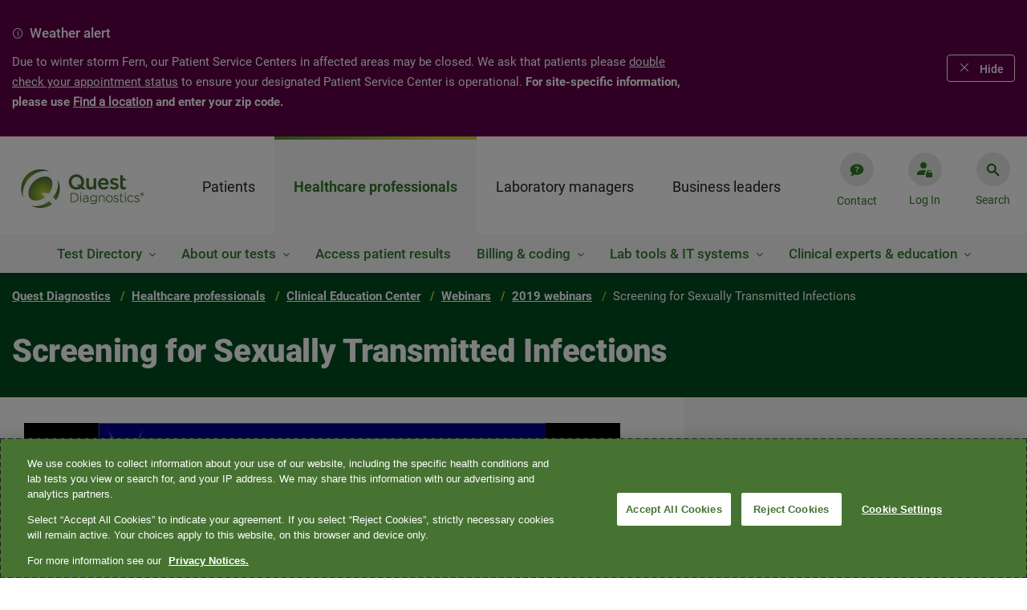

--- FILE ---
content_type: text/html;charset=utf-8
request_url: https://www.questdiagnostics.com/healthcare-professionals/clinical-education-center/webinars/2019/screening-for-sexually-transmitted-infections
body_size: 23336
content:

<!DOCTYPE HTML>
<html lang="en" class="corporate">
    <head>
    <meta charset="UTF-8"/>
    
    <title>Screening for Sexually Transmitted Infections  | Quest Diagnostics</title>
    <meta name="keywords" content="Pathology &amp; Laboratory Medicine,Healthcare Professional,Women&#39;s Health Ob Gyn,Urology,Lab Manager,Infectious Disease,On-Demand Webinar,Sexual Health,Health &amp; Wellness,Sexually Transmitted Infections (STIs)"/>
    <meta name="description" content="A conversation with infectious disease expert, Stephanie Taylor, MD, led by Damian Alagia, MD, Quest Diagnostics Women’s Health medical director regarding the importance of screening for sexually transmitted infections, what are the complications of undiagnosed infections, who is at risk and screening recommendations.
Webinar posted 2019."/>
    <meta name="template" content="hub-detail-page"/>
    <meta name="viewport" content="width=device-width, initial-scale=1"/>
    
<script defer="defer" type="text/javascript" src="https://rum.hlx.page/.rum/@adobe/helix-rum-js@%5E2/dist/rum-standalone.js" data-routing="env=prod,tier=publish,ams=Quest Diagnostics Incorporated"></script>
<link rel="canonical" href="/healthcare-professionals/clinical-education-center/webinars/2019/screening-for-sexually-transmitted-infections"/>

    

    
<meta name="viewport" content="width=device-width, initial-scale=1, shrink-to-fit=no"/>






<link rel="canonical" href="https://www.questdiagnostics.com/healthcare-professionals/clinical-education-center/webinars/2019/screening-for-sexually-transmitted-infections"/>
<meta name="website" content="https://www.questdiagnostics.com"/>
<meta name="title" content="Screening for Sexually Transmitted Infections"/>
<meta name="pageDate" content="2023-12-29"/>  
<meta name="hideInSearch" content="false"/>

<meta name="levelOne" content="healthcare-professionals{Healthcare professionals}"/>
<meta name="audience" content="clinical-education-center{Clinical Education Center}"/>
<meta name="audience_tag" content="healthcare_professional{Healthcare Professional},lab_manager{Lab Manager},"/>
<meta name="keywords" content="Infectious disease, urology, Women&#39;s Health, Sexually Transmitted Infections, STIs, STI screening, STD, STDs, screening, diagnostic testing, sexually active, "/>
<meta name="robots" content="index,follow"/>
<meta name="contentType" content="webinar{On-Demand Webinar}"/>

<meta name="specialty" content="infectious_disease{Infectious Disease},urology{Urology},womens_health_ob_gyn{Women's Health Ob Gyn}"/>

<meta name="conditions" content="sexually_transmitted_infections_stis{Sexually Transmitted Infections (STIs)}"/>
<meta name="topics" content="health_wellness{Health & Wellness},pathology_laboratory_medicine{Pathology & Laboratory Medicine},sexual-health{Sexual Health}"/>
<meta name="image" content="https://s7d6.scene7.com/is/image/questdiagnostics/SB1_2410_RT1?$corp-card$"/><meta name="altText" content="man with mask with a microscope working in a lab "/>

<script type="application/ld+json">


    {
    "@context": "https://schema.org",
    "@type": "BreadcrumbList",
    "itemListElement": [
    
        
            { 	"@type": "ListItem",
            "position": 0,
            "name": "Quest Diagnostics",
            "item": "https://www.questdiagnostics.com" },
        
        
    
        
            { 	"@type": "ListItem",
            "position": 1,
            "name": "Healthcare professionals",
            "item": "https://www.questdiagnostics.com/healthcare-professionals" },
        
        
    
        
            { 	"@type": "ListItem",
            "position": 2,
            "name": "Clinical Education Center",
            "item": "https://www.questdiagnostics.com/healthcare-professionals/clinical-education-center" },
        
        
    
        
            { 	"@type": "ListItem",
            "position": 3,
            "name": "Webinars",
            "item": "https://www.questdiagnostics.com/healthcare-professionals/clinical-education-center/webinars" },
        
        
    
        
            { 	"@type": "ListItem",
            "position": 4,
            "name": "2019 webinars",
            "item": "https://www.questdiagnostics.com/healthcare-professionals/clinical-education-center/webinars/2019" },
        
        
    
        
        
            {	"@type": "ListItem",
            "position": 5,
            "name": "Screening for Sexually Transmitted Infections" }
        
    
    ]}
</script>

<meta name="navtitle" content="Screening for Sexually Transmitted Infections"/>


    
    
<link rel="stylesheet" href="/etc.clientlibs/corporate/clientlibs/clientlib-base.min.ACSHASHa88f39436d5d65173f64266b19eeb288.css" type="text/css">






    
<link rel="stylesheet" href="/etc.clientlibs/corporate/clientlibs/clientlib-dependencies.min.ACSHASHd41d8cd98f00b204e9800998ecf8427e.css" type="text/css">
<link rel="stylesheet" href="/etc.clientlibs/corporate/clientlibs/clientlib-site.min.ACSHASH79ce7dbc9b93cf908f62e6edfa9987a3.css" type="text/css">





<link href="https://ds.cdn.questdiagnostics.com/DS-Icons.css" rel="stylesheet"/>

	
	





<link rel="shortcut icon" href="/etc.clientlibs/corporate/clientlibs/clientlib-site/resources/images/favicon.ico"/>
















<!-- chat bot -->








    
    	
        	<!--Adding Tealium js -->
        	<script src="//tags.tiqcdn.com/utag/questdiagnostics/www.questdiagnostics.com/prod/utag.sync.js"></script>
        
                
    



    
    
<script src="/etc.clientlibs/corporate/clientlibs/clientlib-head.min.ACSHASH1fc1a878e49753fb9240e1d199afb7e8.js"></script>







    
    
    

    

    
    
    

    
</head>
	
    <body class="page basicpage hub-detail-page corporate " id="page-324438d5c3" data-cmp-data-layer-enabled="false">


    
    <div class="hide template-info" id="pageInfoDiv" data-template-path="/conf/corporate/settings/wcm/templates/hub-detail-page" data-template="hub-detail-page" data-site-name="corporate" data-page-title="Screening for Sexually Transmitted Infections" data-run-mode="prod"></div>

            <script type="text/javascript">

            utag_data = {
                "category_name": "Screening for Sexually Transmitted Infections",
                "error_code": "",
                "error_name": "",
                "error_type": "",
                "link_action": "",
                "link_category": "",
                "link_name": "",
                "page_language": "en",
                "page_name": "screening-for-sexually-transmitted-infections",
                "page_type": "hub-detail-page | webinar{On-Demand Webinar}",
                "search_environment": "prod",
                "search_keyword": "",
                "search_number": "",
                "search_results": "",
                "site_section": "Healthcare professionals",
                "tealium_event": ""
            }


            </script>
        
        <!-- Ending Tealium code -->
        <div class="backdrop fade-in"></div>
        <div class="transparent-backdrop"></div>
        
        
            

<div class="cmp-page__skiptomaincontent">
    <a class="cmp-page__skiptomaincontent-link" href="#page-banner">Skip to main content</a>
</div>

    
<link rel="stylesheet" href="/etc.clientlibs/core/wcm/components/page/v2/page/clientlibs/site/skiptomaincontent.min.ACSHASH15c8e6e0e8a432d5ad140592e0b96372.css" type="text/css">




            



            <div>

<div class="swiper section-alert-container swiper-container" data-hash="1011808083" id="1011808083">
    <div class="swiper-wrapper">
        <div class="section-alert-wrapper section-alert-wrapper--purple swiper-slide" data-color="purple">
            <div class="section-alert">
                <div class="section-alert-content">
                    <div class="section-alert-title">
                        <i class="info " role="img" alt="Warning"></i>
                        <p>Weather alert</p>

                    </div>
                    <div class="section-alert-description"><p>Due to winter storm Fern, our Patient Service Centers in affected areas may be closed. We ask that patients please <a title="double check your appointment status" href="https://appointment.questdiagnostics.com/as-home" target="_blank">double check your appointment status</a> to ensure your designated Patient Service Center is operational. <b>For site-specific information, please use <a title="Find a location" href="https://www.questdiagnostics.com/locations/search">Find a location</a> and enter your zip code.</b></p>
</div>
                </div>
            </div>
        </div>

    </div>

    <div class="section-alert-navigation">
        <div class="section-alert-navigation-wrapper">
            
            <i class="section-alert-btn section-alert-btn--hide" tabindex="0">Hide</i>
        </div>
    </div>
</div></div>
            
<div class="root container responsivegrid">

    
  <div id="container-root" class="cmp-container-div cmp-container    ">
    


<div class="aem-Grid aem-Grid--12 aem-Grid--default--12 ">
    
    <div class="experiencefragment aem-GridColumn aem-GridColumn--default--12">
<div id="experiencefragment-ed5a8c6835" class="cmp-experiencefragment cmp-experiencefragment--header">


    
    
     
     <div id="container-713fa47124" class="cmp-container-div cmp-container   ">
          
          <div class="header">

    <div class="header-container header-container-root" data-isprod data-root="/content/corporate/us/en">
    <div class="header-content">
      <div class="logo-container">
        <a href="https://www.questdiagnostics.com" tabindex="1">
          <img src="https://s7d6.scene7.com/is/image/questdiagnostics/Quest-Diagnostics-RGB-gradient?$corp-header-logo$" alt="Quest Diagnostics"/>
          
        </a>
      </div>
      

<nav class="nav-container" aria-label="main menu">
  <ul class="main-menu nav-content" tabindex="-1" aria-label="Menu">
    
      
        <li data-l1-url="/content/corporate/us/en/patients" class="nav-first-item nav-first-item-click">
          <a class="nav-link" href="javascript:void(0)" role="tab">Patients</a>
          <div class="second-items" style="display: none;">
            
              <div>
                Get tested
              </div>
            
              <div>
                Billing and insurance
              </div>
            
              <div>
                Results
              </div>
            
              
            
              <div data-url="/content/corporate/us/en/patients/blog">
                Blog
              </div>
            
              
            
              <div data-url="/content/corporate/us/en/patients/shop">
                Shop
              </div>
            
          </div>
          <div class="nav-second-item-box L2-items-mobile">
            <ul></ul>
          </div>
          
            <div class="L3-item-container" data-field-mark="Get tested">
              <div class="L3-item-content">
                


    
  <div id="container-f7d3a0ab45" class="cmp-container-div cmp-container multiple responsive   ">
    


<div class="aem-Grid aem-Grid--12 aem-Grid--default--12 ">
    
    <div class="meganavlist aem-GridColumn--default--none aem-GridColumn aem-GridColumn--default--12 aem-GridColumn--offset--default--0">



<div class="L3-item-left-box">
    <div class="title">
    	<a href="/patients/get-tested" target="_self" class="title-link inverse">Get tested<i></i></a>
    </div>
    <ul>
        <div class="list-box">
            <li><a href="https://appointment.questdiagnostics.com/patient/confirmation" target="_blank" class="L3-item-link inverse">Make, change, or cancel an appointment</a></li>
        
            <li><a href="/locations/search" target="_self" class="L3-item-link inverse">Find a location</a></li>
        
            <li><a href="/patients/get-tested/conditions" target="_self" class="L3-item-link inverse">Testing for conditions<br />
</a></li>
        
            <li><a href="/patients/get-tested/prepare" target="_self" class="L3-item-link inverse">Prepare for a test </a></li>
        
            <li><a href="https://www.questpharmasolutions.com/for-patients/" target="_blank" class="L3-item-link inverse">Clinical trials</a></li>
        
            <li><a href="/patients/get-tested/quest-mobile" target="_self" class="L3-item-link inverse">Quest Mobile™</a></li>
        </div>
    </ul>
</div>
<div>
    <div class="nav-third-item">
        <a class="nav-third-item-title" href="/patients/get-tested" target="_self">Get tested</a>
    </div>
    
        <div class="nav-third-item">
            <a href="https://appointment.questdiagnostics.com/patient/confirmation" target="_blank">Make, change, or cancel an appointment</a>
        </div>
    
        <div class="nav-third-item">
            <a href="/locations/search" target="_self">Find a location</a>
        </div>
    
        <div class="nav-third-item">
            <a href="/patients/get-tested/conditions" target="_self">Testing for conditions<br />
</a>
        </div>
    
        <div class="nav-third-item">
            <a href="/patients/get-tested/prepare" target="_self">Prepare for a test </a>
        </div>
    
        <div class="nav-third-item">
            <a href="https://www.questpharmasolutions.com/for-patients/" target="_blank">Clinical trials</a>
        </div>
    
        <div class="nav-third-item">
            <a href="/patients/get-tested/quest-mobile" target="_self">Quest Mobile™</a>
        </div>
    
</div>
<!-- <div class="nav-third-item"><i class="plus-icon"></i><a>Manage Appointments</a></div> -->
</div>
<div class="meganavpromo aem-GridColumn--default--none aem-GridColumn--offset--default--6 aem-GridColumn aem-GridColumn--default--4">


<div class="meganav-promo-container">
    <div class="title">Make an appointment</div>

    <div class="list-box">
        <p>Get in and out faster when you book an appointment.</p>

    </div>

    <a class="btn btn-secondary-inverse" target="_blank" href="https://appointment.questdiagnostics.com/patient/confirmation">
        Schedule now
    </a>
</div>

<div class="nav-third-item mobile-promo-item">
    <div class="expand-item">
        <div class="nav-icon-container">
            <i class="plus-icon"></i>
        </div>
        <a href="javascript:void(0)" class="promo-link">Make an appointment</a>
    </div>
    <div class="mobile-promo-expend-container">
        <div class="mobile-promo-list-box">
            <p>Get in and out faster when you book an appointment.</p>

        </div>

        <a class="btn btn-secondary-inverse" target="_blank" href="https://appointment.questdiagnostics.com/patient/confirmation" role="button">
            Schedule now
        </a>
    </div>
</div></div>
<div class="meganavpromo aem-GridColumn--default--none aem-GridColumn aem-GridColumn--default--12 aem-GridColumn--offset--default--0">


<div class="meganav-promo-container">
    <div class="title">Buy your own lab tests online</div>

    <div class="list-box">
        <p>Conveniently shop online and choose from 150+ lab tests. No doctor's visit required.<br />
</p>

    </div>

    <a class="btn btn-secondary-inverse" target="_blank" href="https://www.questhealth.com/?itm_campaign=QD-Patients-GetTested-HP">
        questhealth.com
    </a>
</div>

<div class="nav-third-item mobile-promo-item">
    <div class="expand-item">
        <div class="nav-icon-container">
            <i class="plus-icon"></i>
        </div>
        <a href="javascript:void(0)" class="promo-link">Buy your own lab tests online</a>
    </div>
    <div class="mobile-promo-expend-container">
        <div class="mobile-promo-list-box">
            <p>Conveniently shop online and choose from 150+ lab tests. No doctor's visit required.<br />
</p>

        </div>

        <a class="btn btn-secondary-inverse" target="_blank" href="https://www.questhealth.com/?itm_campaign=QD-Patients-GetTested-HP" role="button">
            questhealth.com
        </a>
    </div>
</div></div>

    
</div>



      
        
    
<link rel="stylesheet" href="/etc.clientlibs/corporate/components/container/clientlibs.min.ACSHASHd64cf2111aac26826ba627fec3e88842.css" type="text/css">
<script src="/etc.clientlibs/clientlibs/granite/jquery.min.ACSHASH3e24d4d067ac58228b5004abb50344ef.js"></script>
<script src="/etc.clientlibs/corporate/components/container/clientlibs.min.ACSHASHa96fae9d65de448864949124898af7e4.js"></script>



      
    
    

      <div class="main">
        <canvas id="canvas"></canvas>
      </div>

  </div>

    

              </div>
              <div class="close-icon-box" tabindex="0" aria-label="Close" role="button">
                <i></i>
              </div>
            </div>
          
            <div class="L3-item-container" data-field-mark="Billing and insurance">
              <div class="L3-item-content">
                


    
  <div id="container-ac688578c4" class="cmp-container-div cmp-container multiple responsive   ">
    


<div class="aem-Grid aem-Grid--12 aem-Grid--default--12 ">
    
    <div class="meganavlist aem-GridColumn aem-GridColumn--default--12">



<div class="L3-item-left-box">
    <div class="title">
    	<a href="/patients/billing-insurance" target="_self" class="title-link inverse">Billing and insurance<i></i></a>
    </div>
    <ul>
        <div class="list-box">
            <li><a href="/patients/billing-insurance/understanding-the-cost-of-your-care" target="_self" class="L3-item-link inverse">Understanding the cost of your care</a></li>
        
            <li><a href="/patients/billing-insurance/insurance" target="_self" class="L3-item-link inverse">Insurance</a></li>
        
            <li><a href="/patients/billing-insurance/financial-assistance" target="_self" class="L3-item-link inverse">Financial assistance</a></li>
        
            <li><a href="https://patient.questdiagnostics.com/estimate" target="_blank" class="L3-item-link inverse">Self-pay price estimate</a></li>
        </div>
    </ul>
</div>
<div>
    <div class="nav-third-item">
        <a class="nav-third-item-title" href="/patients/billing-insurance" target="_self">Billing and insurance</a>
    </div>
    
        <div class="nav-third-item">
            <a href="/patients/billing-insurance/understanding-the-cost-of-your-care" target="_self">Understanding the cost of your care</a>
        </div>
    
        <div class="nav-third-item">
            <a href="/patients/billing-insurance/insurance" target="_self">Insurance</a>
        </div>
    
        <div class="nav-third-item">
            <a href="/patients/billing-insurance/financial-assistance" target="_self">Financial assistance</a>
        </div>
    
        <div class="nav-third-item">
            <a href="https://patient.questdiagnostics.com/estimate" target="_blank">Self-pay price estimate</a>
        </div>
    
</div>
<!-- <div class="nav-third-item"><i class="plus-icon"></i><a>Manage Appointments</a></div> -->
</div>
<div class="meganavpromo aem-GridColumn aem-GridColumn--default--12">


<div class="meganav-promo-container">
    <div class="title">Pay your bill</div>

    <div class="list-box">
        <p>Pay in 1 of 3 convenient ways: online, by email, or with a credit, debit, or health savings card.</p>

    </div>

    <a class="btn btn-secondary-inverse" target="_blank" href="https://patientbill.questdiagnostics.com/home">
        Make a payment
    </a>
</div>

<div class="nav-third-item mobile-promo-item">
    <div class="expand-item">
        <div class="nav-icon-container">
            <i class="plus-icon"></i>
        </div>
        <a href="javascript:void(0)" class="promo-link">Pay your bill</a>
    </div>
    <div class="mobile-promo-expend-container">
        <div class="mobile-promo-list-box">
            <p>Pay in 1 of 3 convenient ways: online, by email, or with a credit, debit, or health savings card.</p>

        </div>

        <a class="btn btn-secondary-inverse" target="_blank" href="https://patientbill.questdiagnostics.com/home" role="button">
            Make a payment
        </a>
    </div>
</div></div>
<div class="meganavpromo aem-GridColumn aem-GridColumn--default--12">


<div class="meganav-promo-container">
    <div class="title">Update your insurance</div>

    <div class="list-box">
        <p>Have your current bill handy, as it will be needed to update or review your insurance.</p>

    </div>

    <a class="btn btn-secondary-inverse" target="_blank" href="https://patientbill.questdiagnostics.com/home">
        Update insurance
    </a>
</div>

<div class="nav-third-item mobile-promo-item">
    <div class="expand-item">
        <div class="nav-icon-container">
            <i class="plus-icon"></i>
        </div>
        <a href="javascript:void(0)" class="promo-link">Update your insurance</a>
    </div>
    <div class="mobile-promo-expend-container">
        <div class="mobile-promo-list-box">
            <p>Have your current bill handy, as it will be needed to update or review your insurance.</p>

        </div>

        <a class="btn btn-secondary-inverse" target="_blank" href="https://patientbill.questdiagnostics.com/home" role="button">
            Update insurance
        </a>
    </div>
</div></div>
<div class="meganavpromo aem-GridColumn aem-GridColumn--default--12">


<div class="meganav-promo-container">
    <div class="title">Insurance lookup tool</div>

    <div class="list-box">
        <p>Is Quest in-network with your health plan? Use our convenient insurance lookup tool to find out. </p>

    </div>

    <a class="btn btn-secondary-inverse" target="_blank" href="https://insurance.questdiagnostics.com/">
        Search health plans
    </a>
</div>

<div class="nav-third-item mobile-promo-item">
    <div class="expand-item">
        <div class="nav-icon-container">
            <i class="plus-icon"></i>
        </div>
        <a href="javascript:void(0)" class="promo-link">Insurance lookup tool</a>
    </div>
    <div class="mobile-promo-expend-container">
        <div class="mobile-promo-list-box">
            <p>Is Quest in-network with your health plan? Use our convenient insurance lookup tool to find out. </p>

        </div>

        <a class="btn btn-secondary-inverse" target="_blank" href="https://insurance.questdiagnostics.com/" role="button">
            Search health plans
        </a>
    </div>
</div></div>

    
</div>



      
        
    



      
    
    

      <div class="main">
        <canvas id="canvas"></canvas>
      </div>

  </div>

    

              </div>
              <div class="close-icon-box" tabindex="0" aria-label="Close" role="button">
                <i></i>
              </div>
            </div>
          
            <div class="L3-item-container" data-field-mark="Results">
              <div class="L3-item-content">
                


    
  <div id="container-5ecee68182" class="cmp-container-div cmp-container multiple responsive   ">
    


<div class="aem-Grid aem-Grid--12 aem-Grid--default--12 ">
    
    <div class="meganavlist aem-GridColumn aem-GridColumn--default--12">



<div class="L3-item-left-box">
    <div class="title">
    	<a href="/patients/test-results" target="_self" class="title-link inverse">Results<i></i></a>
    </div>
    <ul>
        <div class="list-box">
            <li><a href="https://myquest.questdiagnostics.com/web/home" target="_blank" class="L3-item-link inverse">Access your test results</a></li>
        
            <li><a href="/patients/test-results/family-results" target="_self" class="L3-item-link inverse">Family test results</a></li>
        
            <li><a href="https://myquest.questdiagnostics.com/myquest-faq1/MyQuest_.htm" target="_blank" class="L3-item-link inverse">FAQ: Understanding test results</a></li>
        </div>
    </ul>
</div>
<div>
    <div class="nav-third-item">
        <a class="nav-third-item-title" href="/patients/test-results" target="_self">Results</a>
    </div>
    
        <div class="nav-third-item">
            <a href="https://myquest.questdiagnostics.com/web/home" target="_blank">Access your test results</a>
        </div>
    
        <div class="nav-third-item">
            <a href="/patients/test-results/family-results" target="_self">Family test results</a>
        </div>
    
        <div class="nav-third-item">
            <a href="https://myquest.questdiagnostics.com/myquest-faq1/MyQuest_.htm" target="_blank">FAQ: Understanding test results</a>
        </div>
    
</div>
<!-- <div class="nav-third-item"><i class="plus-icon"></i><a>Manage Appointments</a></div> -->
</div>
<div class="meganavpromo aem-GridColumn aem-GridColumn--default--12">


<div class="meganav-promo-container">
    <div class="title">Access results online</div>

    <div class="list-box">
        <p>Log into MyQuest<sup>®</sup> to book or reschedule a lab visit, view test results, and more.</p>

    </div>

    <a class="btn btn-secondary-inverse" target="_blank" href="https://myquest.questdiagnostics.com/web/home">
        Open MyQuest
    </a>
</div>

<div class="nav-third-item mobile-promo-item">
    <div class="expand-item">
        <div class="nav-icon-container">
            <i class="plus-icon"></i>
        </div>
        <a href="javascript:void(0)" class="promo-link">Access results online</a>
    </div>
    <div class="mobile-promo-expend-container">
        <div class="mobile-promo-list-box">
            <p>Log into MyQuest<sup>®</sup> to book or reschedule a lab visit, view test results, and more.</p>

        </div>

        <a class="btn btn-secondary-inverse" target="_blank" href="https://myquest.questdiagnostics.com/web/home" role="button">
            Open MyQuest
        </a>
    </div>
</div></div>

    
</div>



      
        
    



      
    
    

      <div class="main">
        <canvas id="canvas"></canvas>
      </div>

  </div>

    

              </div>
              <div class="close-icon-box" tabindex="0" aria-label="Close" role="button">
                <i></i>
              </div>
            </div>
          
            
          
            
          
            
          
            
          
        </li>
      
    
      
        <li data-l1-url="/content/corporate/us/en/healthcare-professionals" class="nav-first-item ">
          <a class="nav-link" href="javascript:void(0)" role="tab">Healthcare professionals</a>
          <div class="second-items" style="display: none;">
            
              <div>
                Test Directory
              </div>
            
              <div>
                About our tests
              </div>
            
              <div data-url="/content/corporate/us/en/healthcare-professionals/access-patient-results">
                Access patient results
              </div>
            
              <div>
                Billing &amp; coding
              </div>
            
              <div>
                Lab tools &amp; IT systems
              </div>
            
              <div>
                Clinical experts &amp; education
              </div>
            
              
            
              
            
              
            
              
            
              
            
          </div>
          <div class="nav-second-item-box L2-items-mobile">
            <ul></ul>
          </div>
          
            <div class="L3-item-container" data-field-mark="Test Directory">
              <div class="L3-item-content">
                


    
  <div id="container-649f10dad6" class="cmp-container-div cmp-container multiple responsive   ">
    


<div class="aem-Grid aem-Grid--12 aem-Grid--default--12 ">
    
    <div class="meganavlist aem-GridColumn aem-GridColumn--default--12">



<div class="L3-item-left-box">
    <div class="title">
    	<a href="https://testdirectory.questdiagnostics.com/test/home" target="_blank" class="title-link inverse">Test Directory<i></i></a>
    </div>
    <ul>
        <div class="list-box">
            <li><a href="/healthcare-professionals/test-directory" target="_self" class="L3-item-link inverse">Tests by specialty</a></li>
        
            <li><a href="/healthcare-professionals/test-directory/specimen-handling" target="_self" class="L3-item-link inverse">Specimen handling</a></li>
        
            <li><a href="https://www.questdiagnostics.com/healthcare-professionals/test-directory#priority" target="_self" class="L3-item-link inverse">Priority value table</a></li>
        </div>
    </ul>
</div>
<div>
    <div class="nav-third-item">
        <a class="nav-third-item-title" href="https://testdirectory.questdiagnostics.com/test/home" target="_blank">Test Directory</a>
    </div>
    
        <div class="nav-third-item">
            <a href="/healthcare-professionals/test-directory" target="_self">Tests by specialty</a>
        </div>
    
        <div class="nav-third-item">
            <a href="/healthcare-professionals/test-directory/specimen-handling" target="_self">Specimen handling</a>
        </div>
    
        <div class="nav-third-item">
            <a href="https://www.questdiagnostics.com/healthcare-professionals/test-directory#priority" target="_self">Priority value table</a>
        </div>
    
</div>
<!-- <div class="nav-third-item"><i class="plus-icon"></i><a>Manage Appointments</a></div> -->
</div>

    
</div>



      
        
    



      
    
    

      <div class="main">
        <canvas id="canvas"></canvas>
      </div>

  </div>

    

              </div>
              <div class="close-icon-box" tabindex="0" aria-label="Close" role="button">
                <i></i>
              </div>
            </div>
          
            <div class="L3-item-container" data-field-mark="About our tests">
              <div class="L3-item-content">
                


    
  <div id="container-3bea871118" class="cmp-container-div cmp-container multiple responsive   ">
    


<div class="aem-Grid aem-Grid--12 aem-Grid--default--12 ">
    
    <div class="meganavlist aem-GridColumn aem-GridColumn--default--12">



<div class="L3-item-left-box">
    <div class="title">
    	<a href="/healthcare-professionals/about-our-tests" target="_self" class="title-link inverse">About our tests<i></i></a>
    </div>
    <ul>
        <div class="list-box">
            <li><a href="/healthcare-professionals/about-our-tests/allergy-asthma" target="_self" class="L3-item-link inverse">Allergy &amp; asthma</a></li>
        
            <li><a href="/healthcare-professionals/about-our-tests/arthritis-rheumatoid-arthritis" target="_self" class="L3-item-link inverse">Arthritis</a></li>
        
            <li><a href="/healthcare-professionals/about-our-tests/autoimmune-diseases" target="_self" class="L3-item-link inverse">Autoimmune diseases</a></li>
        
            <li><a href="/healthcare-professionals/about-our-tests/bleeding-thrombosis" target="_self" class="L3-item-link inverse">Bleeding &amp; thrombosis</a></li>
        
            <li><a href="/healthcare-professionals/about-our-tests/cancer" target="_self" class="L3-item-link inverse">Cancer</a></li>
        
            <li><a href="/healthcare-professionals/about-our-tests/cardiovascular" target="_self" class="L3-item-link inverse">Cardiovascular disease</a></li>
        
            <li><a href="/healthcare-professionals/about-our-tests/chronic-kidney-disease" target="_self" class="L3-item-link inverse">Chronic kidney disease</a></li>
        
            <li><a href="/healthcare-professionals/about-our-tests/drug-testing" target="_self" class="L3-item-link inverse">Clinical drug monitoring</a></li>
        
            <li><a href="/healthcare-professionals/about-our-tests/diabetes-pre-diabetes" target="_self" class="L3-item-link inverse">Diabetes &amp; pre-diabetes</a></li>
        
            <li><a href="/healthcare-professionals/about-our-tests" target="_self" class="L3-item-link inverse">See all &gt;</a></li>
        </div>
    </ul>
</div>
<div>
    <div class="nav-third-item">
        <a class="nav-third-item-title" href="/healthcare-professionals/about-our-tests" target="_self">About our tests</a>
    </div>
    
        <div class="nav-third-item">
            <a href="/healthcare-professionals/about-our-tests/allergy-asthma" target="_self">Allergy &amp; asthma</a>
        </div>
    
        <div class="nav-third-item">
            <a href="/healthcare-professionals/about-our-tests/arthritis-rheumatoid-arthritis" target="_self">Arthritis</a>
        </div>
    
        <div class="nav-third-item">
            <a href="/healthcare-professionals/about-our-tests/autoimmune-diseases" target="_self">Autoimmune diseases</a>
        </div>
    
        <div class="nav-third-item">
            <a href="/healthcare-professionals/about-our-tests/bleeding-thrombosis" target="_self">Bleeding &amp; thrombosis</a>
        </div>
    
        <div class="nav-third-item">
            <a href="/healthcare-professionals/about-our-tests/cancer" target="_self">Cancer</a>
        </div>
    
        <div class="nav-third-item">
            <a href="/healthcare-professionals/about-our-tests/cardiovascular" target="_self">Cardiovascular disease</a>
        </div>
    
        <div class="nav-third-item">
            <a href="/healthcare-professionals/about-our-tests/chronic-kidney-disease" target="_self">Chronic kidney disease</a>
        </div>
    
        <div class="nav-third-item">
            <a href="/healthcare-professionals/about-our-tests/drug-testing" target="_self">Clinical drug monitoring</a>
        </div>
    
        <div class="nav-third-item">
            <a href="/healthcare-professionals/about-our-tests/diabetes-pre-diabetes" target="_self">Diabetes &amp; pre-diabetes</a>
        </div>
    
        <div class="nav-third-item">
            <a href="/healthcare-professionals/about-our-tests" target="_self">See all &gt;</a>
        </div>
    
</div>
<!-- <div class="nav-third-item"><i class="plus-icon"></i><a>Manage Appointments</a></div> -->
</div>
<div class="meganavpromo aem-GridColumn aem-GridColumn--default--12">


<div class="meganav-promo-container">
    <div class="title">QUEST AD-Detect Amyloid Beta 42/40</div>

    <div class="list-box">
        <p>Blood-based biomarker testing may help identify patients who are candidates for early antibody treatment. </p>

    </div>

    <a class="btn btn-secondary-inverse" target="_self" href="/healthcare-professionals/about-our-tests/neurological-disorders/alzheimers">
        Learn more
    </a>
</div>

<div class="nav-third-item mobile-promo-item">
    <div class="expand-item">
        <div class="nav-icon-container">
            <i class="plus-icon"></i>
        </div>
        <a href="javascript:void(0)" class="promo-link">QUEST AD-Detect Amyloid Beta 42/40</a>
    </div>
    <div class="mobile-promo-expend-container">
        <div class="mobile-promo-list-box">
            <p>Blood-based biomarker testing may help identify patients who are candidates for early antibody treatment. </p>

        </div>

        <a class="btn btn-secondary-inverse" target="_self" href="/healthcare-professionals/about-our-tests/neurological-disorders/alzheimers" role="button">
            Learn more
        </a>
    </div>
</div></div>

    
</div>



      
        
    



      
    
    

      <div class="main">
        <canvas id="canvas"></canvas>
      </div>

  </div>

    

              </div>
              <div class="close-icon-box" tabindex="0" aria-label="Close" role="button">
                <i></i>
              </div>
            </div>
          
            
          
            <div class="L3-item-container" data-field-mark="Billing &amp; coding">
              <div class="L3-item-content">
                


    
  <div id="container-4cbff1a191" class="cmp-container-div cmp-container multiple responsive   ">
    


<div class="aem-Grid aem-Grid--12 aem-Grid--default--12 ">
    
    <div class="meganavlist aem-GridColumn aem-GridColumn--default--12">



<div class="L3-item-left-box">
    <div class="title">
    	<a href="/healthcare-professionals/billing-coding" target="_self" class="title-link inverse">Billing &amp; coding<i></i></a>
    </div>
    <ul>
        <div class="list-box">
            <li><a href="/healthcare-professionals/billing-coding/commercial-coverage-guidelines" target="_self" class="L3-item-link inverse">Commercial coverage &amp; coding guidelines</a></li>
        
            <li><a href="/healthcare-professionals/billing-coding/medicaid-limited-coverage-policies" target="_self" class="L3-item-link inverse">Medicaid limited coverage policies</a></li>
        
            <li><a href="/healthcare-professionals/billing-coding/medicare-coverage-guides" target="_self" class="L3-item-link inverse">Medicare coverage &amp; coding guides</a></li>
        
            <li><a href="/healthcare-professionals/billing-coding/electronic-billing" target="_self" class="L3-item-link inverse">Electronic billing</a></li>
        
            <li><a href="/healthcare-professionals/billing-coding/z-codes" target="_self" class="L3-item-link inverse">Z-codes</a></li>
        </div>
    </ul>
</div>
<div>
    <div class="nav-third-item">
        <a class="nav-third-item-title" href="/healthcare-professionals/billing-coding" target="_self">Billing &amp; coding</a>
    </div>
    
        <div class="nav-third-item">
            <a href="/healthcare-professionals/billing-coding/commercial-coverage-guidelines" target="_self">Commercial coverage &amp; coding guidelines</a>
        </div>
    
        <div class="nav-third-item">
            <a href="/healthcare-professionals/billing-coding/medicaid-limited-coverage-policies" target="_self">Medicaid limited coverage policies</a>
        </div>
    
        <div class="nav-third-item">
            <a href="/healthcare-professionals/billing-coding/medicare-coverage-guides" target="_self">Medicare coverage &amp; coding guides</a>
        </div>
    
        <div class="nav-third-item">
            <a href="/healthcare-professionals/billing-coding/electronic-billing" target="_self">Electronic billing</a>
        </div>
    
        <div class="nav-third-item">
            <a href="/healthcare-professionals/billing-coding/z-codes" target="_self">Z-codes</a>
        </div>
    
</div>
<!-- <div class="nav-third-item"><i class="plus-icon"></i><a>Manage Appointments</a></div> -->
</div>
<div class="meganavpromo aem-GridColumn aem-GridColumn--default--12">


<div class="meganav-promo-container">
    <div class="title">Pay a physician or hospital bill<br />
</div>

    <div class="list-box">
        
    </div>

    <a class="btn btn-secondary-inverse" target="_self" href="https://billing.questdiagnostics.com/ClientBilling/ClientBilling.action">
        Pay bill
    </a>
</div>

<div class="nav-third-item mobile-promo-item">
    <div class="expand-item">
        <div class="nav-icon-container">
            <i class="plus-icon"></i>
        </div>
        <a href="javascript:void(0)" class="promo-link">Pay a physician or hospital bill<br />
</a>
    </div>
    <div class="mobile-promo-expend-container">
        <div class="mobile-promo-list-box">
            
        </div>

        <a class="btn btn-secondary-inverse" target="_self" href="https://billing.questdiagnostics.com/ClientBilling/ClientBilling.action" role="button">
            Pay bill
        </a>
    </div>
</div></div>
<div class="meganavpromo aem-GridColumn aem-GridColumn--default--12">


<div class="meganav-promo-container">
    <div class="title">Electronic billing<br />
</div>

    <div class="list-box">
        <p>Resolve lab test orders faster - and streamline your workflow</p>

    </div>

    <a class="btn btn-secondary-inverse" target="_self" href="/healthcare-professionals/billing-coding/electronic-billing">
        Learn more
    </a>
</div>

<div class="nav-third-item mobile-promo-item">
    <div class="expand-item">
        <div class="nav-icon-container">
            <i class="plus-icon"></i>
        </div>
        <a href="javascript:void(0)" class="promo-link">Electronic billing<br />
</a>
    </div>
    <div class="mobile-promo-expend-container">
        <div class="mobile-promo-list-box">
            <p>Resolve lab test orders faster - and streamline your workflow</p>

        </div>

        <a class="btn btn-secondary-inverse" target="_self" href="/healthcare-professionals/billing-coding/electronic-billing" role="button">
            Learn more
        </a>
    </div>
</div></div>

    
</div>



      
        
    



      
    
    

      <div class="main">
        <canvas id="canvas"></canvas>
      </div>

  </div>

    

              </div>
              <div class="close-icon-box" tabindex="0" aria-label="Close" role="button">
                <i></i>
              </div>
            </div>
          
            <div class="L3-item-container" data-field-mark="Lab tools &amp; IT systems">
              <div class="L3-item-content">
                


    
  <div id="container-e9a7acac8c" class="cmp-container-div cmp-container multiple responsive   ">
    


<div class="aem-Grid aem-Grid--12 aem-Grid--default--12 ">
    
    <div class="meganavlist aem-GridColumn aem-GridColumn--default--12">



<div class="L3-item-left-box">
    <div class="title">
    	<a href="/healthcare-professionals/lab-tools-it-systems" target="_self" class="title-link inverse">Lab tools &amp; IT systems<i></i></a>
    </div>
    <ul>
        <div class="list-box">
            <li><a href="/healthcare-professionals/lab-tools-it-systems/quanum-lab-services-manager" target="_self" class="L3-item-link inverse">Quanum Lab Services Manager </a></li>
        </div>
    </ul>
</div>
<div>
    <div class="nav-third-item">
        <a class="nav-third-item-title" href="/healthcare-professionals/lab-tools-it-systems" target="_self">Lab tools &amp; IT systems</a>
    </div>
    
        <div class="nav-third-item">
            <a href="/healthcare-professionals/lab-tools-it-systems/quanum-lab-services-manager" target="_self">Quanum Lab Services Manager </a>
        </div>
    
</div>
<!-- <div class="nav-third-item"><i class="plus-icon"></i><a>Manage Appointments</a></div> -->
</div>
<div class="meganavpromo aem-GridColumn aem-GridColumn--default--12">


<div class="meganav-promo-container">
    <div class="title">Quanum Lab Services Manager </div>

    <div class="list-box">
        <ul>
<li>Order lab tests for your patients<br />
</li>
<li>View patient’s lab test results</li>
<li>Order supplies, access Lab Utilization Reports, and more!</li>
<li>Real-time Priority and STAT results via Quest Lab Alert for Physicians</li>
</ul>

    </div>

    <a class="btn btn-secondary-inverse" target="_self" href="/healthcare-professionals/lab-tools-it-systems/quanum-lab-services-manager">
        Learn more
    </a>
</div>

<div class="nav-third-item mobile-promo-item">
    <div class="expand-item">
        <div class="nav-icon-container">
            <i class="plus-icon"></i>
        </div>
        <a href="javascript:void(0)" class="promo-link">Quanum Lab Services Manager </a>
    </div>
    <div class="mobile-promo-expend-container">
        <div class="mobile-promo-list-box">
            <ul>
<li>Order lab tests for your patients<br />
</li>
<li>View patient’s lab test results</li>
<li>Order supplies, access Lab Utilization Reports, and more!</li>
<li>Real-time Priority and STAT results via Quest Lab Alert for Physicians</li>
</ul>

        </div>

        <a class="btn btn-secondary-inverse" target="_self" href="/healthcare-professionals/lab-tools-it-systems/quanum-lab-services-manager" role="button">
            Learn more
        </a>
    </div>
</div></div>

    
</div>



      
        
    



      
    
    

      <div class="main">
        <canvas id="canvas"></canvas>
      </div>

  </div>

    

              </div>
              <div class="close-icon-box" tabindex="0" aria-label="Close" role="button">
                <i></i>
              </div>
            </div>
          
            <div class="L3-item-container" data-field-mark="Clinical experts &amp; education">
              <div class="L3-item-content">
                


    
  <div id="container-a756a5bc8b" class="cmp-container-div cmp-container multiple responsive   ">
    


<div class="aem-Grid aem-Grid--12 aem-Grid--default--12 ">
    
    <div class="meganavlist aem-GridColumn aem-GridColumn--default--12">



<div class="L3-item-left-box">
    <div class="title">
    	<a href="/healthcare-professionals/clinical-experts-education" target="_self" class="title-link inverse">Clinical experts &amp; education<i></i></a>
    </div>
    <ul>
        <div class="list-box">
            <li><a href="/healthcare-professionals/clinical-education-center" target="_self" class="L3-item-link inverse">Clinical Education Center</a></li>
        
            <li><a href="/healthcare-professionals/diagnostic-insights" target="_self" class="L3-item-link inverse">Diagnostic Insights</a></li>
        </div>
    </ul>
</div>
<div>
    <div class="nav-third-item">
        <a class="nav-third-item-title" href="/healthcare-professionals/clinical-experts-education" target="_self">Clinical experts &amp; education</a>
    </div>
    
        <div class="nav-third-item">
            <a href="/healthcare-professionals/clinical-education-center" target="_self">Clinical Education Center</a>
        </div>
    
        <div class="nav-third-item">
            <a href="/healthcare-professionals/diagnostic-insights" target="_self">Diagnostic Insights</a>
        </div>
    
</div>
<!-- <div class="nav-third-item"><i class="plus-icon"></i><a>Manage Appointments</a></div> -->
</div>
<div class="meganavpromo aem-GridColumn aem-GridColumn--default--12">


<div class="meganav-promo-container">
    <div class="title">Solutions for hospital lab managers</div>

    <div class="list-box">
        <p>The tools and services to make your lab more efficient and optimize patient care.</p>

    </div>

    <a class="btn btn-secondary-inverse" target="_self" href="/laboratory-managers/lab-management">
        Explore solutions
    </a>
</div>

<div class="nav-third-item mobile-promo-item">
    <div class="expand-item">
        <div class="nav-icon-container">
            <i class="plus-icon"></i>
        </div>
        <a href="javascript:void(0)" class="promo-link">Solutions for hospital lab managers</a>
    </div>
    <div class="mobile-promo-expend-container">
        <div class="mobile-promo-list-box">
            <p>The tools and services to make your lab more efficient and optimize patient care.</p>

        </div>

        <a class="btn btn-secondary-inverse" target="_self" href="/laboratory-managers/lab-management" role="button">
            Explore solutions
        </a>
    </div>
</div></div>
<div class="meganavpromo aem-GridColumn aem-GridColumn--default--12">


<div class="meganav-promo-container">
    <div class="title">Collaborations that power better care</div>

    <div class="list-box">
        <p>Learn about our relationships and collaborations with academic hospitals on a wide variety of medical and scientific research.</p>

    </div>

    <a class="btn btn-secondary-inverse" target="_self" href="/business-solutions/hospitals-health-systems/academic-collaboration">
        See collaborations
    </a>
</div>

<div class="nav-third-item mobile-promo-item">
    <div class="expand-item">
        <div class="nav-icon-container">
            <i class="plus-icon"></i>
        </div>
        <a href="javascript:void(0)" class="promo-link">Collaborations that power better care</a>
    </div>
    <div class="mobile-promo-expend-container">
        <div class="mobile-promo-list-box">
            <p>Learn about our relationships and collaborations with academic hospitals on a wide variety of medical and scientific research.</p>

        </div>

        <a class="btn btn-secondary-inverse" target="_self" href="/business-solutions/hospitals-health-systems/academic-collaboration" role="button">
            See collaborations
        </a>
    </div>
</div></div>

    
</div>



      
        
    



      
    
    

      <div class="main">
        <canvas id="canvas"></canvas>
      </div>

  </div>

    

              </div>
              <div class="close-icon-box" tabindex="0" aria-label="Close" role="button">
                <i></i>
              </div>
            </div>
          
            
          
            
          
            
          
            
          
            
          
        </li>
      
    
      
        <li data-l1-url="/content/corporate/us/en/laboratory-managers" class="nav-first-item ">
          <a class="nav-link" href="javascript:void(0)" role="tab">Laboratory managers</a>
          <div class="second-items" style="display: none;">
            
              <div>
                Lab management solutions
              </div>
            
              <div>
                Lab tests by specialty
              </div>
            
              <div data-url="/content/corporate/us/en/laboratory-managers/resources">
                Resources
              </div>
            
          </div>
          <div class="nav-second-item-box L2-items-mobile">
            <ul></ul>
          </div>
          
            <div class="L3-item-container" data-field-mark="Lab management solutions">
              <div class="L3-item-content">
                


    
  <div id="container-1e949d98cc" class="cmp-container-div cmp-container multiple responsive   ">
    


<div class="aem-Grid aem-Grid--12 aem-Grid--default--12 ">
    
    <div class="meganavlist aem-GridColumn aem-GridColumn--default--12">



<div class="L3-item-left-box">
    <div class="title">
    	<a href="/laboratory-managers/lab-management" target="_self" class="title-link inverse">Lab management solutions<i></i></a>
    </div>
    <ul>
        <div class="list-box">
            <li><a href="/laboratory-managers/lab-management/operations" target="_self" class="L3-item-link inverse">Lab operations</a></li>
        
            <li><a href="/laboratory-managers/lab-management/testing-consolidation" target="_self" class="L3-item-link inverse">Lab testing consolidation<br />
</a></li>
        
            <li><a href="/laboratory-managers/lab-management/stewardship" target="_self" class="L3-item-link inverse">Lab analytics and stewardship</a></li>
        
            <li><a href="/laboratory-managers/lab-management/outreach-services" target="_self" class="L3-item-link inverse">Lab outreach services</a></li>
        </div>
    </ul>
</div>
<div>
    <div class="nav-third-item">
        <a class="nav-third-item-title" href="/laboratory-managers/lab-management" target="_self">Lab management solutions</a>
    </div>
    
        <div class="nav-third-item">
            <a href="/laboratory-managers/lab-management/operations" target="_self">Lab operations</a>
        </div>
    
        <div class="nav-third-item">
            <a href="/laboratory-managers/lab-management/testing-consolidation" target="_self">Lab testing consolidation<br />
</a>
        </div>
    
        <div class="nav-third-item">
            <a href="/laboratory-managers/lab-management/stewardship" target="_self">Lab analytics and stewardship</a>
        </div>
    
        <div class="nav-third-item">
            <a href="/laboratory-managers/lab-management/outreach-services" target="_self">Lab outreach services</a>
        </div>
    
</div>
<!-- <div class="nav-third-item"><i class="plus-icon"></i><a>Manage Appointments</a></div> -->
</div>
<div class="meganavpromo aem-GridColumn aem-GridColumn--default--12">


<div class="meganav-promo-container">
    <div class="title">Explore lab stewardship</div>

    <div class="list-box">
        <p>Drive efficiency and better patient outcomes.</p>

    </div>

    <a class="btn btn-secondary-inverse" target="_self" href="/laboratory-managers/lab-management/stewardship">
        Find out how
    </a>
</div>

<div class="nav-third-item mobile-promo-item">
    <div class="expand-item">
        <div class="nav-icon-container">
            <i class="plus-icon"></i>
        </div>
        <a href="javascript:void(0)" class="promo-link">Explore lab stewardship</a>
    </div>
    <div class="mobile-promo-expend-container">
        <div class="mobile-promo-list-box">
            <p>Drive efficiency and better patient outcomes.</p>

        </div>

        <a class="btn btn-secondary-inverse" target="_self" href="/laboratory-managers/lab-management/stewardship" role="button">
            Find out how
        </a>
    </div>
</div></div>

    
</div>



      
        
    



      
    
    

      <div class="main">
        <canvas id="canvas"></canvas>
      </div>

  </div>

    

              </div>
              <div class="close-icon-box" tabindex="0" aria-label="Close" role="button">
                <i></i>
              </div>
            </div>
          
            <div class="L3-item-container" data-field-mark="Lab tests by specialty">
              <div class="L3-item-content">
                


    
  <div id="container-6f9378905b" class="cmp-container-div cmp-container multiple responsive   ">
    


<div class="aem-Grid aem-Grid--12 aem-Grid--default--12 ">
    
    <div class="meganavlist aem-GridColumn aem-GridColumn--default--12">



<div class="L3-item-left-box">
    <div class="title">
    	<a href="/laboratory-managers/tests-by-specialty" target="_self" class="title-link inverse">Lab tests by specialty<i></i></a>
    </div>
    <ul>
        <div class="list-box">
            <li><a href="/laboratory-managers/tests-by-specialty/cancer" target="_self" class="L3-item-link inverse">Cancer</a></li>
        
            <li><a href="/laboratory-managers/tests-by-specialty/genetics" target="_self" class="L3-item-link inverse">Genetics</a></li>
        
            <li><a href="/healthcare-professionals/about-our-tests/neurological-disorders" target="_self" class="L3-item-link inverse">Neurology</a></li>
        
            <li><a href="/healthcare-professionals/about-our-tests/womens-health" target="_self" class="L3-item-link inverse">Women's health</a></li>
        
            <li><a href="/laboratory-managers/tests-by-specialty/clinical-drug-monitoring" target="_self" class="L3-item-link inverse">Clinical drug monitoring</a></li>
        
            <li><a href="/healthcare-professionals/about-our-tests/infectious-diseases" target="_self" class="L3-item-link inverse">Infectious diseases</a></li>
        
            <li><a href="/laboratory-managers/tests-by-specialty/neuroimmunology" target="_self" class="L3-item-link inverse">Neuroimmunology</a></li>
        
            <li><a href="/laboratory-managers/tests-by-specialty/autoimmune" target="_self" class="L3-item-link inverse">Autoimmune</a></li>
        </div>
    </ul>
</div>
<div>
    <div class="nav-third-item">
        <a class="nav-third-item-title" href="/laboratory-managers/tests-by-specialty" target="_self">Lab tests by specialty</a>
    </div>
    
        <div class="nav-third-item">
            <a href="/laboratory-managers/tests-by-specialty/cancer" target="_self">Cancer</a>
        </div>
    
        <div class="nav-third-item">
            <a href="/laboratory-managers/tests-by-specialty/genetics" target="_self">Genetics</a>
        </div>
    
        <div class="nav-third-item">
            <a href="/healthcare-professionals/about-our-tests/neurological-disorders" target="_self">Neurology</a>
        </div>
    
        <div class="nav-third-item">
            <a href="/healthcare-professionals/about-our-tests/womens-health" target="_self">Women's health</a>
        </div>
    
        <div class="nav-third-item">
            <a href="/laboratory-managers/tests-by-specialty/clinical-drug-monitoring" target="_self">Clinical drug monitoring</a>
        </div>
    
        <div class="nav-third-item">
            <a href="/healthcare-professionals/about-our-tests/infectious-diseases" target="_self">Infectious diseases</a>
        </div>
    
        <div class="nav-third-item">
            <a href="/laboratory-managers/tests-by-specialty/neuroimmunology" target="_self">Neuroimmunology</a>
        </div>
    
        <div class="nav-third-item">
            <a href="/laboratory-managers/tests-by-specialty/autoimmune" target="_self">Autoimmune</a>
        </div>
    
</div>
<!-- <div class="nav-third-item"><i class="plus-icon"></i><a>Manage Appointments</a></div> -->
</div>
<div class="meganavpromo aem-GridColumn aem-GridColumn--default--12">


<div class="meganav-promo-container">
    <div class="title">Explore the Test Directory</div>

    <div class="list-box">
        <p>Our Test Directory includes detailed information, guides, and references for many of our tests.<br />
</p>

    </div>

    <a class="btn btn-secondary-inverse" target="_blank" href="https://testdirectory.questdiagnostics.com/test/home">
        Explore directory
    </a>
</div>

<div class="nav-third-item mobile-promo-item">
    <div class="expand-item">
        <div class="nav-icon-container">
            <i class="plus-icon"></i>
        </div>
        <a href="javascript:void(0)" class="promo-link">Explore the Test Directory</a>
    </div>
    <div class="mobile-promo-expend-container">
        <div class="mobile-promo-list-box">
            <p>Our Test Directory includes detailed information, guides, and references for many of our tests.<br />
</p>

        </div>

        <a class="btn btn-secondary-inverse" target="_blank" href="https://testdirectory.questdiagnostics.com/test/home" role="button">
            Explore directory
        </a>
    </div>
</div></div>
<div class="meganavpromo aem-GridColumn aem-GridColumn--default--12">


<div class="meganav-promo-container">
    <div class="title">Identify liver disease risk</div>

    <div class="list-box">
        <p>Determine which patients are at risk for NAFLD and NASH with the ELF™ Score.<br />
</p>

    </div>

    <a class="btn btn-secondary-inverse" target="_self" href="/healthcare-professionals/about-our-tests/nonalcoholic-fatty-liver-disease">
        Learn more
    </a>
</div>

<div class="nav-third-item mobile-promo-item">
    <div class="expand-item">
        <div class="nav-icon-container">
            <i class="plus-icon"></i>
        </div>
        <a href="javascript:void(0)" class="promo-link">Identify liver disease risk</a>
    </div>
    <div class="mobile-promo-expend-container">
        <div class="mobile-promo-list-box">
            <p>Determine which patients are at risk for NAFLD and NASH with the ELF™ Score.<br />
</p>

        </div>

        <a class="btn btn-secondary-inverse" target="_self" href="/healthcare-professionals/about-our-tests/nonalcoholic-fatty-liver-disease" role="button">
            Learn more
        </a>
    </div>
</div></div>

    
</div>



      
        
    



      
    
    

      <div class="main">
        <canvas id="canvas"></canvas>
      </div>

  </div>

    

              </div>
              <div class="close-icon-box" tabindex="0" aria-label="Close" role="button">
                <i></i>
              </div>
            </div>
          
            
          
        </li>
      
    
      
        <li data-l1-url="/content/corporate/us/en/business-solutions" class="nav-first-item ">
          <a class="nav-link" href="javascript:void(0)" role="tab">Business leaders</a>
          <div class="second-items" style="display: none;">
            
              <div>
                Hospitals &amp; health systems
              </div>
            
              <div>
                Employers
              </div>
            
              <div>
                Health plans
              </div>
            
              <div>
                Life sciences
              </div>
            
              <div>
                Other industries served
              </div>
            
              <div data-url="/content/corporate/us/en/business-solutions/resources-insights">
                Resources &amp; insights
              </div>
            
              
            
          </div>
          <div class="nav-second-item-box L2-items-mobile">
            <ul></ul>
          </div>
          
            <div class="L3-item-container" data-field-mark="Hospitals &amp; health systems">
              <div class="L3-item-content">
                


    
  <div id="container-108e239e33" class="cmp-container-div cmp-container multiple responsive   ">
    


<div class="aem-Grid aem-Grid--12 aem-Grid--default--12 ">
    
    <div class="meganavlist aem-GridColumn aem-GridColumn--default--12">



<div class="L3-item-left-box">
    <div class="title">
    	<a href="/business-solutions/hospitals-health-systems" target="_self" class="title-link inverse">Hospitals &amp; health systems<i></i></a>
    </div>
    <ul>
        <div class="list-box">
            <li><a href="/business-solutions/hospitals-health-systems/collaborative-lab-solutions" target="_self" class="L3-item-link inverse">Collaborative lab solutions</a></li>
        
            <li><a href="/business-solutions/hospitals-health-systems/outreach-partnerships" target="_self" class="L3-item-link inverse">Outreach partnerships</a></li>
        
            <li><a href="/business-solutions/hospitals-health-systems/diagnostic-excellence" target="_self" class="L3-item-link inverse">Diagnostic excellence</a></li>
        
            <li><a href="/business-solutions/hospitals-health-systems/academic-collaboration" target="_self" class="L3-item-link inverse">Academic collaboration</a></li>
        
            <li><a href="/business-solutions/hospitals-health-systems/population-health" target="_self" class="L3-item-link inverse">Population health</a></li>
        
            <li><a href="/business-solutions/hospitals-health-systems/enterprise-content-management" target="_self" class="L3-item-link inverse">Enterprise content management</a></li>
        
            <li><a href="/business-solutions/hospitals-health-systems/transplant-testing" target="_self" class="L3-item-link inverse">Transplant testing</a></li>
        </div>
    </ul>
</div>
<div>
    <div class="nav-third-item">
        <a class="nav-third-item-title" href="/business-solutions/hospitals-health-systems" target="_self">Hospitals &amp; health systems</a>
    </div>
    
        <div class="nav-third-item">
            <a href="/business-solutions/hospitals-health-systems/collaborative-lab-solutions" target="_self">Collaborative lab solutions</a>
        </div>
    
        <div class="nav-third-item">
            <a href="/business-solutions/hospitals-health-systems/outreach-partnerships" target="_self">Outreach partnerships</a>
        </div>
    
        <div class="nav-third-item">
            <a href="/business-solutions/hospitals-health-systems/diagnostic-excellence" target="_self">Diagnostic excellence</a>
        </div>
    
        <div class="nav-third-item">
            <a href="/business-solutions/hospitals-health-systems/academic-collaboration" target="_self">Academic collaboration</a>
        </div>
    
        <div class="nav-third-item">
            <a href="/business-solutions/hospitals-health-systems/population-health" target="_self">Population health</a>
        </div>
    
        <div class="nav-third-item">
            <a href="/business-solutions/hospitals-health-systems/enterprise-content-management" target="_self">Enterprise content management</a>
        </div>
    
        <div class="nav-third-item">
            <a href="/business-solutions/hospitals-health-systems/transplant-testing" target="_self">Transplant testing</a>
        </div>
    
</div>
<!-- <div class="nav-third-item"><i class="plus-icon"></i><a>Manage Appointments</a></div> -->
</div>
<div class="meganavpromo aem-GridColumn aem-GridColumn--default--12">


<div class="meganav-promo-container">
    <div class="title">Let’s improve patient and hospital health—together</div>

    <div class="list-box">
        <p>Learn about innovative solutions and the latest advances in the diagnostic space that may be beneficial to your health system. </p>

    </div>

    <a class="btn btn-secondary-inverse" target="_self" href="/business-solutions/hospitals-health-systems/thoughtlab">
        View blog
    </a>
</div>

<div class="nav-third-item mobile-promo-item">
    <div class="expand-item">
        <div class="nav-icon-container">
            <i class="plus-icon"></i>
        </div>
        <a href="javascript:void(0)" class="promo-link">Let’s improve patient and hospital health—together</a>
    </div>
    <div class="mobile-promo-expend-container">
        <div class="mobile-promo-list-box">
            <p>Learn about innovative solutions and the latest advances in the diagnostic space that may be beneficial to your health system. </p>

        </div>

        <a class="btn btn-secondary-inverse" target="_self" href="/business-solutions/hospitals-health-systems/thoughtlab" role="button">
            View blog
        </a>
    </div>
</div></div>
<div class="meganavpromo aem-GridColumn aem-GridColumn--default--12">


<div class="meganav-promo-container">
    <div class="title">Solutions for lab managers</div>

    <div class="list-box">
        <p>The tools and services to make your lab more efficient and optimize patient care.</p>

    </div>

    <a class="btn btn-secondary-inverse" target="_self" href="/laboratory-managers/lab-management">
        Explore solutions
    </a>
</div>

<div class="nav-third-item mobile-promo-item">
    <div class="expand-item">
        <div class="nav-icon-container">
            <i class="plus-icon"></i>
        </div>
        <a href="javascript:void(0)" class="promo-link">Solutions for lab managers</a>
    </div>
    <div class="mobile-promo-expend-container">
        <div class="mobile-promo-list-box">
            <p>The tools and services to make your lab more efficient and optimize patient care.</p>

        </div>

        <a class="btn btn-secondary-inverse" target="_self" href="/laboratory-managers/lab-management" role="button">
            Explore solutions
        </a>
    </div>
</div></div>

    
</div>



      
        
    



      
    
    

      <div class="main">
        <canvas id="canvas"></canvas>
      </div>

  </div>

    

              </div>
              <div class="close-icon-box" tabindex="0" aria-label="Close" role="button">
                <i></i>
              </div>
            </div>
          
            <div class="L3-item-container" data-field-mark="Employers">
              <div class="L3-item-content">
                


    
  <div id="container-9f9e7b5dcf" class="cmp-container-div cmp-container multiple responsive   ">
    


<div class="aem-Grid aem-Grid--12 aem-Grid--default--12 ">
    
    <div class="meganavlist aem-GridColumn aem-GridColumn--default--12">



<div class="L3-item-left-box">
    <div class="title">
    	<a href="/business-solutions/employers" target="_self" class="title-link inverse">Employers<i></i></a>
    </div>
    <ul>
        <div class="list-box">
            <li><a href="/business-solutions/employers/drug-screening" target="_self" class="L3-item-link inverse">Drug screening</a></li>
        
            <li><a href="/business-solutions/employers/international-drug-screening" target="_self" class="L3-item-link inverse">International drug testing</a></li>
        
            <li><a href="/business-solutions/employers/lab-spend-management" target="_self" class="L3-item-link inverse">Lab spend management<br />
</a></li>
        
            <li><a href="/business-solutions/employers/population-health" target="_self" class="L3-item-link inverse">Employer population health</a></li>
        </div>
    </ul>
</div>
<div>
    <div class="nav-third-item">
        <a class="nav-third-item-title" href="/business-solutions/employers" target="_self">Employers</a>
    </div>
    
        <div class="nav-third-item">
            <a href="/business-solutions/employers/drug-screening" target="_self">Drug screening</a>
        </div>
    
        <div class="nav-third-item">
            <a href="/business-solutions/employers/international-drug-screening" target="_self">International drug testing</a>
        </div>
    
        <div class="nav-third-item">
            <a href="/business-solutions/employers/lab-spend-management" target="_self">Lab spend management<br />
</a>
        </div>
    
        <div class="nav-third-item">
            <a href="/business-solutions/employers/population-health" target="_self">Employer population health</a>
        </div>
    
</div>
<!-- <div class="nav-third-item"><i class="plus-icon"></i><a>Manage Appointments</a></div> -->
</div>
<div class="meganavpromo aem-GridColumn aem-GridColumn--default--12">


<div class="meganav-promo-container">
    <div class="title">Employer population health</div>

    <div class="list-box">
        <ul>
<li>Empower better employee health with convenient care driven by clinical insights</li>
<li>Increase access to high quality healthcare to manage and prevent costly chronic conditions</li>
</ul>

    </div>

    <a class="btn btn-secondary-inverse" target="_self" href="/business-solutions/employers/population-health/contact-us">
        Contact us
    </a>
</div>

<div class="nav-third-item mobile-promo-item">
    <div class="expand-item">
        <div class="nav-icon-container">
            <i class="plus-icon"></i>
        </div>
        <a href="javascript:void(0)" class="promo-link">Employer population health</a>
    </div>
    <div class="mobile-promo-expend-container">
        <div class="mobile-promo-list-box">
            <ul>
<li>Empower better employee health with convenient care driven by clinical insights</li>
<li>Increase access to high quality healthcare to manage and prevent costly chronic conditions</li>
</ul>

        </div>

        <a class="btn btn-secondary-inverse" target="_self" href="/business-solutions/employers/population-health/contact-us" role="button">
            Contact us
        </a>
    </div>
</div></div>
<div class="meganavpromo aem-GridColumn aem-GridColumn--default--12">


<div class="meganav-promo-container">
    <div class="title">Employee COVID-19 screening</div>

    <div class="list-box">
        <ul>
<li>With millions of SARS-CoV-2 tests processed, you can rely on Quest to screen your workforce </li>
<li>Quest offers molecular (PCR) and rapid antigen swab tests, as well as antibody blood tests </li>
</ul>

    </div>

    <a class="btn btn-secondary-inverse" target="_blank" href="https://regional.questdiagnostics.com/employeecovidtesting?utm_source=questdiagnostics.com&utm_medium=referral&utm_content=nav-contact-us">
        Contact us
    </a>
</div>

<div class="nav-third-item mobile-promo-item">
    <div class="expand-item">
        <div class="nav-icon-container">
            <i class="plus-icon"></i>
        </div>
        <a href="javascript:void(0)" class="promo-link">Employee COVID-19 screening</a>
    </div>
    <div class="mobile-promo-expend-container">
        <div class="mobile-promo-list-box">
            <ul>
<li>With millions of SARS-CoV-2 tests processed, you can rely on Quest to screen your workforce </li>
<li>Quest offers molecular (PCR) and rapid antigen swab tests, as well as antibody blood tests </li>
</ul>

        </div>

        <a class="btn btn-secondary-inverse" target="_blank" href="https://regional.questdiagnostics.com/employeecovidtesting?utm_source=questdiagnostics.com&utm_medium=referral&utm_content=nav-contact-us" role="button">
            Contact us
        </a>
    </div>
</div></div>
<div class="meganavpromo aem-GridColumn aem-GridColumn--default--12">


<div class="meganav-promo-container">
    <div class="title">Workforce drug screening</div>

    <div class="list-box">
        <p>• Employers should make careful determinations about the drug screening program elements most beneficial for their workplace</p>
<p>• We provide flexible solutions to help empower workplace safety in a variety of circumstances</p>

    </div>

    <a class="btn btn-secondary-inverse" target="_self" href="http://drugtest.questdiagnostics.com/Connect-with-us">
        Contact us
    </a>
</div>

<div class="nav-third-item mobile-promo-item">
    <div class="expand-item">
        <div class="nav-icon-container">
            <i class="plus-icon"></i>
        </div>
        <a href="javascript:void(0)" class="promo-link">Workforce drug screening</a>
    </div>
    <div class="mobile-promo-expend-container">
        <div class="mobile-promo-list-box">
            <p>• Employers should make careful determinations about the drug screening program elements most beneficial for their workplace</p>
<p>• We provide flexible solutions to help empower workplace safety in a variety of circumstances</p>

        </div>

        <a class="btn btn-secondary-inverse" target="_self" href="http://drugtest.questdiagnostics.com/Connect-with-us" role="button">
            Contact us
        </a>
    </div>
</div></div>

    
</div>



      
        
    



      
    
    

      <div class="main">
        <canvas id="canvas"></canvas>
      </div>

  </div>

    

              </div>
              <div class="close-icon-box" tabindex="0" aria-label="Close" role="button">
                <i></i>
              </div>
            </div>
          
            <div class="L3-item-container" data-field-mark="Health plans">
              <div class="L3-item-content">
                


    
  <div id="container-d3fa4794ff" class="cmp-container-div cmp-container multiple responsive   ">
    


<div class="aem-Grid aem-Grid--12 aem-Grid--default--12 ">
    
    <div class="meganavlist aem-GridColumn aem-GridColumn--default--12">



<div class="L3-item-left-box">
    <div class="title">
    	<a href="/business-solutions/health-plans" target="_self" class="title-link inverse">Health plans<i></i></a>
    </div>
    <ul>
        <div class="list-box">
            <li><a href="/business-solutions/health-plans/improve-quality-outcomes" target="_self" class="L3-item-link inverse">Improve quality outcomes</a></li>
        
            <li><a href="/business-solutions/health-plans/manage-lab-spend" target="_self" class="L3-item-link inverse">Manage lab spend</a></li>
        
            <li><a href="/business-solutions/health-plans/promote-member-engagement" target="_self" class="L3-item-link inverse">Promote member engagement</a></li>
        </div>
    </ul>
</div>
<div>
    <div class="nav-third-item">
        <a class="nav-third-item-title" href="/business-solutions/health-plans" target="_self">Health plans</a>
    </div>
    
        <div class="nav-third-item">
            <a href="/business-solutions/health-plans/improve-quality-outcomes" target="_self">Improve quality outcomes</a>
        </div>
    
        <div class="nav-third-item">
            <a href="/business-solutions/health-plans/manage-lab-spend" target="_self">Manage lab spend</a>
        </div>
    
        <div class="nav-third-item">
            <a href="/business-solutions/health-plans/promote-member-engagement" target="_self">Promote member engagement</a>
        </div>
    
</div>
<!-- <div class="nav-third-item"><i class="plus-icon"></i><a>Manage Appointments</a></div> -->
</div>
<div class="meganavpromo aem-GridColumn aem-GridColumn--default--12">


<div class="meganav-promo-container">
    <div class="title">Lab spend optimization</div>

    <div class="list-box">
        <p>Detect and reduce unnecessary lab costs, while preserving quality and service for health plan members and providers.</p>

    </div>

    <a class="btn btn-secondary-inverse" target="_self" href="/business-solutions/health-plans/manage-lab-spend/network-optimization">
        Explore solutions
    </a>
</div>

<div class="nav-third-item mobile-promo-item">
    <div class="expand-item">
        <div class="nav-icon-container">
            <i class="plus-icon"></i>
        </div>
        <a href="javascript:void(0)" class="promo-link">Lab spend optimization</a>
    </div>
    <div class="mobile-promo-expend-container">
        <div class="mobile-promo-list-box">
            <p>Detect and reduce unnecessary lab costs, while preserving quality and service for health plan members and providers.</p>

        </div>

        <a class="btn btn-secondary-inverse" target="_self" href="/business-solutions/health-plans/manage-lab-spend/network-optimization" role="button">
            Explore solutions
        </a>
    </div>
</div></div>
<div class="meganavpromo aem-GridColumn aem-GridColumn--default--12">


<div class="meganav-promo-container">
    <div class="title">Health plan lookup tool</div>

    <div class="list-box">
        <p>Millions of health plan members have a stronger network. Find out if Quest is in-network for your health plan.<br />
</p>

    </div>

    <a class="btn btn-secondary-inverse" target="_blank" href="https://insurance.questdiagnostics.com/">
        Check network status
    </a>
</div>

<div class="nav-third-item mobile-promo-item">
    <div class="expand-item">
        <div class="nav-icon-container">
            <i class="plus-icon"></i>
        </div>
        <a href="javascript:void(0)" class="promo-link">Health plan lookup tool</a>
    </div>
    <div class="mobile-promo-expend-container">
        <div class="mobile-promo-list-box">
            <p>Millions of health plan members have a stronger network. Find out if Quest is in-network for your health plan.<br />
</p>

        </div>

        <a class="btn btn-secondary-inverse" target="_blank" href="https://insurance.questdiagnostics.com/" role="button">
            Check network status
        </a>
    </div>
</div></div>
<div class="meganav aem-GridColumn aem-GridColumn--default--12"><div class="L3-item-container" data-field-mark="test-sub-1">
    <div class="L3-item-content">
        



<div class="L3-item-left-box">
    
    <ul>
        
    </ul>
</div>
<div>
    <div class="nav-third-item">
        <a class="nav-third-item-title"></a>
    </div>
    
</div>
<!-- <div class="nav-third-item"><i class="plus-icon"></i><a>Manage Appointments</a></div> -->

        


<div class="meganav-promo-container">
    <div class="title"></div>

    <div class="list-box">
        
    </div>

    
</div>

<div class="nav-third-item mobile-promo-item">
    <div class="expand-item">
        <div class="nav-icon-container">
            <i class="plus-icon"></i>
        </div>
        <a href="javascript:void(0)" class="promo-link"></a>
    </div>
    <div class="mobile-promo-expend-container">
        <div class="mobile-promo-list-box">
            
        </div>

        
    </div>
</div>
        <div class="manage-appointments-box">
            <div class="title">Manage Appointments with MyQuest</div>
            <input type="text" placeholder="UserName"/>
            <input type="password" placeholder="Password"/>
            <div class="login-box">
                <a class="btn btn-secondary-inverse">Login</a>
                <a>Forgot Username or Password</a>
            </div>
            <div class="no-account-box">
                <a>Don't have a MyQuest account?</a>
            </div>
        </div>
    </div>
    <div class="close-icon-box" role="button" tabindex="0">
        <i></i>
    </div>
</div>
</div>

    
</div>



      
        
    



      
    
    

      <div class="main">
        <canvas id="canvas"></canvas>
      </div>

  </div>

    

              </div>
              <div class="close-icon-box" tabindex="0" aria-label="Close" role="button">
                <i></i>
              </div>
            </div>
          
            <div class="L3-item-container" data-field-mark="Life sciences">
              <div class="L3-item-content">
                


    
  <div id="container-4c884c672b" class="cmp-container-div cmp-container multiple responsive   ">
    


<div class="aem-Grid aem-Grid--12 aem-Grid--default--12 ">
    
    <div class="meganavlist aem-GridColumn aem-GridColumn--default--12">



<div class="L3-item-left-box">
    <div class="title">
    	<a href="/business-solutions/life-sciences" target="_self" class="title-link inverse">Life sciences<i></i></a>
    </div>
    <ul>
        <div class="list-box">
            <li><a href="/business-solutions/life-sciences/pharma-solutions" target="_self" class="L3-item-link inverse">Pharma</a></li>
        
            <li><a href="/business-solutions/life-sciences/biotech" target="_self" class="L3-item-link inverse">Biotech</a></li>
        
            <li><a href="/business-solutions/life-sciences/cro" target="_self" class="L3-item-link inverse">CROs</a></li>
        
            <li><a href="/business-solutions/life-sciences/medtech" target="_self" class="L3-item-link inverse">MedTech</a></li>
        
            <li><a href="/business-solutions/life-sciences/academic" target="_self" class="L3-item-link inverse">Academic</a></li>
        </div>
    </ul>
</div>
<div>
    <div class="nav-third-item">
        <a class="nav-third-item-title" href="/business-solutions/life-sciences" target="_self">Life sciences</a>
    </div>
    
        <div class="nav-third-item">
            <a href="/business-solutions/life-sciences/pharma-solutions" target="_self">Pharma</a>
        </div>
    
        <div class="nav-third-item">
            <a href="/business-solutions/life-sciences/biotech" target="_self">Biotech</a>
        </div>
    
        <div class="nav-third-item">
            <a href="/business-solutions/life-sciences/cro" target="_self">CROs</a>
        </div>
    
        <div class="nav-third-item">
            <a href="/business-solutions/life-sciences/medtech" target="_self">MedTech</a>
        </div>
    
        <div class="nav-third-item">
            <a href="/business-solutions/life-sciences/academic" target="_self">Academic</a>
        </div>
    
</div>
<!-- <div class="nav-third-item"><i class="plus-icon"></i><a>Manage Appointments</a></div> -->
</div>
<div class="meganavpromo aem-GridColumn aem-GridColumn--default--12">


<div class="meganav-promo-container">
    <div class="title">Discovery</div>

    <div class="list-box">
        <p>You can count on the domain expertise of our team of 650+ medical, scientific, and regulatory thought leaders to help you apply insight to data and make more informed decisions. </p>

    </div>

    <a class="btn btn-secondary-inverse" target="_self" href="/business-solutions/life-sciences/pharma-solutions/discovery">
        Learn more
    </a>
</div>

<div class="nav-third-item mobile-promo-item">
    <div class="expand-item">
        <div class="nav-icon-container">
            <i class="plus-icon"></i>
        </div>
        <a href="javascript:void(0)" class="promo-link">Discovery</a>
    </div>
    <div class="mobile-promo-expend-container">
        <div class="mobile-promo-list-box">
            <p>You can count on the domain expertise of our team of 650+ medical, scientific, and regulatory thought leaders to help you apply insight to data and make more informed decisions. </p>

        </div>

        <a class="btn btn-secondary-inverse" target="_self" href="/business-solutions/life-sciences/pharma-solutions/discovery" role="button">
            Learn more
        </a>
    </div>
</div></div>
<div class="meganavpromo aem-GridColumn aem-GridColumn--default--12">


<div class="meganav-promo-container">
    <div class="title">Clinical trials</div>

    <div class="list-box">
        <p>Our comprehensive test menu and assay development lab services can support your clinical trials in countries around the world and are tailored to your program and requirements. </p>

    </div>

    <a class="btn btn-secondary-inverse" target="_self" href="/business-solutions/life-sciences/pharma-solutions/clinical-trial-lab-services">
        Learn more
    </a>
</div>

<div class="nav-third-item mobile-promo-item">
    <div class="expand-item">
        <div class="nav-icon-container">
            <i class="plus-icon"></i>
        </div>
        <a href="javascript:void(0)" class="promo-link">Clinical trials</a>
    </div>
    <div class="mobile-promo-expend-container">
        <div class="mobile-promo-list-box">
            <p>Our comprehensive test menu and assay development lab services can support your clinical trials in countries around the world and are tailored to your program and requirements. </p>

        </div>

        <a class="btn btn-secondary-inverse" target="_self" href="/business-solutions/life-sciences/pharma-solutions/clinical-trial-lab-services" role="button">
            Learn more
        </a>
    </div>
</div></div>
<div class="meganavpromo aem-GridColumn aem-GridColumn--default--12">


<div class="meganav-promo-container">
    <div class="title">Commercialization</div>

    <div class="list-box">
        <p>A successful launch starts with broad access. Support your commercial effectiveness with co-developed biomarker education materials and de-identified alerts on biomarker populations.</p>

    </div>

    <a class="btn btn-secondary-inverse" target="_self" href="/business-solutions/life-sciences/pharma-solutions/commercialization-and-sponsored-testing">
        Learn more
    </a>
</div>

<div class="nav-third-item mobile-promo-item">
    <div class="expand-item">
        <div class="nav-icon-container">
            <i class="plus-icon"></i>
        </div>
        <a href="javascript:void(0)" class="promo-link">Commercialization</a>
    </div>
    <div class="mobile-promo-expend-container">
        <div class="mobile-promo-list-box">
            <p>A successful launch starts with broad access. Support your commercial effectiveness with co-developed biomarker education materials and de-identified alerts on biomarker populations.</p>

        </div>

        <a class="btn btn-secondary-inverse" target="_self" href="/business-solutions/life-sciences/pharma-solutions/commercialization-and-sponsored-testing" role="button">
            Learn more
        </a>
    </div>
</div></div>

    
</div>



      
        
    



      
    
    

      <div class="main">
        <canvas id="canvas"></canvas>
      </div>

  </div>

    

              </div>
              <div class="close-icon-box" tabindex="0" aria-label="Close" role="button">
                <i></i>
              </div>
            </div>
          
            <div class="L3-item-container" data-field-mark="Other industries served">
              <div class="L3-item-content">
                


    
  <div id="container-03ffcd69ac" class="cmp-container-div cmp-container multiple responsive   ">
    


<div class="aem-Grid aem-Grid--12 aem-Grid--default--12 ">
    
    <div class="meganavlist aem-GridColumn aem-GridColumn--default--12">



<div class="L3-item-left-box">
    <div class="title">
    	<a href="/business-solutions/other-industries" target="_self" class="title-link inverse">Other industries served<i></i></a>
    </div>
    <ul>
        <div class="list-box">
            <li><a href="/business-solutions/other-industries/life-insurers" target="_self" class="L3-item-link inverse">Life insurers</a></li>
        
            <li><a href="/business-solutions/other-industries/pain-clinics" target="_self" class="L3-item-link inverse">Pain clinics</a></li>
        
            <li><a href="/business-solutions/other-industries/community-health-centers" target="_self" class="L3-item-link inverse">Community health centers</a></li>
        
            <li><a href="/business-solutions/other-industries/accountable-care-organizations" target="_self" class="L3-item-link inverse">Accountable care organizations</a></li>
        
            <li><a target="_self" class="L3-item-link inverse"></a></li>
        
            <li><a href="/business-solutions/other-industries/correctional-health" target="_self" class="L3-item-link inverse">Corrections</a></li>
        
            <li><a href="/business-solutions/other-industries/enterprise-organizations" target="_self" class="L3-item-link inverse">Enterprise Organization</a></li>
        </div>
    </ul>
</div>
<div>
    <div class="nav-third-item">
        <a class="nav-third-item-title" href="/business-solutions/other-industries" target="_self">Other industries served</a>
    </div>
    
        <div class="nav-third-item">
            <a href="/business-solutions/other-industries/life-insurers" target="_self">Life insurers</a>
        </div>
    
        <div class="nav-third-item">
            <a href="/business-solutions/other-industries/pain-clinics" target="_self">Pain clinics</a>
        </div>
    
        <div class="nav-third-item">
            <a href="/business-solutions/other-industries/community-health-centers" target="_self">Community health centers</a>
        </div>
    
        <div class="nav-third-item">
            <a href="/business-solutions/other-industries/accountable-care-organizations" target="_self">Accountable care organizations</a>
        </div>
    
        <div class="nav-third-item">
            <a target="_self"></a>
        </div>
    
        <div class="nav-third-item">
            <a href="/business-solutions/other-industries/correctional-health" target="_self">Corrections</a>
        </div>
    
        <div class="nav-third-item">
            <a href="/business-solutions/other-industries/enterprise-organizations" target="_self">Enterprise Organization</a>
        </div>
    
</div>
<!-- <div class="nav-third-item"><i class="plus-icon"></i><a>Manage Appointments</a></div> -->
</div>
<div class="meganavpromo aem-GridColumn aem-GridColumn--default--12">


<div class="meganav-promo-container">
    <div class="title">Empowering better health through diagnostic insights</div>

    <div class="list-box">
        <p>We’re helping Community health centers improve the engagement and health of their communities by providing access to efficient, high-quality, comprehensive health care, regardless of financial, geographic, or social barriers.</p>

    </div>

    <a class="btn btn-secondary-inverse" target="_self" href="/business-solutions/other-industries/community-health-centers">
        Learn more
    </a>
</div>

<div class="nav-third-item mobile-promo-item">
    <div class="expand-item">
        <div class="nav-icon-container">
            <i class="plus-icon"></i>
        </div>
        <a href="javascript:void(0)" class="promo-link">Empowering better health through diagnostic insights</a>
    </div>
    <div class="mobile-promo-expend-container">
        <div class="mobile-promo-list-box">
            <p>We’re helping Community health centers improve the engagement and health of their communities by providing access to efficient, high-quality, comprehensive health care, regardless of financial, geographic, or social barriers.</p>

        </div>

        <a class="btn btn-secondary-inverse" target="_self" href="/business-solutions/other-industries/community-health-centers" role="button">
            Learn more
        </a>
    </div>
</div></div>
<div class="meganavpromo aem-GridColumn aem-GridColumn--default--12">


<div class="meganav-promo-container">
    <div class="title">Delivering sustainable change in quality and outcomes</div>

    <div class="list-box">
        <p>We work with ACOs to achieve better care for patients and better health for the population, through the delivery of high-quality, integrated, affordable health care.</p>

    </div>

    <a class="btn btn-secondary-inverse" target="_self" href="/business-solutions/other-industries/accountable-care-organizations">
        Find out how
    </a>
</div>

<div class="nav-third-item mobile-promo-item">
    <div class="expand-item">
        <div class="nav-icon-container">
            <i class="plus-icon"></i>
        </div>
        <a href="javascript:void(0)" class="promo-link">Delivering sustainable change in quality and outcomes</a>
    </div>
    <div class="mobile-promo-expend-container">
        <div class="mobile-promo-list-box">
            <p>We work with ACOs to achieve better care for patients and better health for the population, through the delivery of high-quality, integrated, affordable health care.</p>

        </div>

        <a class="btn btn-secondary-inverse" target="_self" href="/business-solutions/other-industries/accountable-care-organizations" role="button">
            Find out how
        </a>
    </div>
</div></div>

    
</div>



      
        
    



      
    
    

      <div class="main">
        <canvas id="canvas"></canvas>
      </div>

  </div>

    

              </div>
              <div class="close-icon-box" tabindex="0" aria-label="Close" role="button">
                <i></i>
              </div>
            </div>
          
            
          
            
          
        </li>
      
    
      
    
      
    
      
    
      
    
      
    
      
    
      
    
      
    
      
    
      
    
      
    
      
    
      
    
    <li style="margin-bottom:72px;" class="contact-us">
      <a href="/contact-us">Contact</a>
    </li>
  </ul>
  <div class="nav-third-item-box for-mobile">
    
      
        
          
            <ul id="Get tested" class="l3-item-for-mobile" aria-hidden="true" tabindex="-1">
              <div class="nav-third-item back-box">
                <a role="button" href="javascript:;"><i></i>Back</a>
              </div>
              


    
  <div id="container-f7d3a0ab45" class="cmp-container-div cmp-container multiple responsive   ">
    


<div class="aem-Grid aem-Grid--12 aem-Grid--default--12 ">
    
    <div class="meganavlist aem-GridColumn--default--none aem-GridColumn aem-GridColumn--default--12 aem-GridColumn--offset--default--0">



<div class="L3-item-left-box">
    <div class="title">
    	<a href="/patients/get-tested" target="_self" class="title-link inverse">Get tested<i></i></a>
    </div>
    <ul>
        <div class="list-box">
            <li><a href="https://appointment.questdiagnostics.com/patient/confirmation" target="_blank" class="L3-item-link inverse">Make, change, or cancel an appointment</a></li>
        
            <li><a href="/locations/search" target="_self" class="L3-item-link inverse">Find a location</a></li>
        
            <li><a href="/patients/get-tested/conditions" target="_self" class="L3-item-link inverse">Testing for conditions<br />
</a></li>
        
            <li><a href="/patients/get-tested/prepare" target="_self" class="L3-item-link inverse">Prepare for a test </a></li>
        
            <li><a href="https://www.questpharmasolutions.com/for-patients/" target="_blank" class="L3-item-link inverse">Clinical trials</a></li>
        
            <li><a href="/patients/get-tested/quest-mobile" target="_self" class="L3-item-link inverse">Quest Mobile™</a></li>
        </div>
    </ul>
</div>
<div>
    <div class="nav-third-item">
        <a class="nav-third-item-title" href="/patients/get-tested" target="_self">Get tested</a>
    </div>
    
        <div class="nav-third-item">
            <a href="https://appointment.questdiagnostics.com/patient/confirmation" target="_blank">Make, change, or cancel an appointment</a>
        </div>
    
        <div class="nav-third-item">
            <a href="/locations/search" target="_self">Find a location</a>
        </div>
    
        <div class="nav-third-item">
            <a href="/patients/get-tested/conditions" target="_self">Testing for conditions<br />
</a>
        </div>
    
        <div class="nav-third-item">
            <a href="/patients/get-tested/prepare" target="_self">Prepare for a test </a>
        </div>
    
        <div class="nav-third-item">
            <a href="https://www.questpharmasolutions.com/for-patients/" target="_blank">Clinical trials</a>
        </div>
    
        <div class="nav-third-item">
            <a href="/patients/get-tested/quest-mobile" target="_self">Quest Mobile™</a>
        </div>
    
</div>
<!-- <div class="nav-third-item"><i class="plus-icon"></i><a>Manage Appointments</a></div> -->
</div>
<div class="meganavpromo aem-GridColumn--default--none aem-GridColumn--offset--default--6 aem-GridColumn aem-GridColumn--default--4">


<div class="meganav-promo-container">
    <div class="title">Make an appointment</div>

    <div class="list-box">
        <p>Get in and out faster when you book an appointment.</p>

    </div>

    <a class="btn btn-secondary-inverse" target="_blank" href="https://appointment.questdiagnostics.com/patient/confirmation">
        Schedule now
    </a>
</div>

<div class="nav-third-item mobile-promo-item">
    <div class="expand-item">
        <div class="nav-icon-container">
            <i class="plus-icon"></i>
        </div>
        <a href="javascript:void(0)" class="promo-link">Make an appointment</a>
    </div>
    <div class="mobile-promo-expend-container">
        <div class="mobile-promo-list-box">
            <p>Get in and out faster when you book an appointment.</p>

        </div>

        <a class="btn btn-secondary-inverse" target="_blank" href="https://appointment.questdiagnostics.com/patient/confirmation" role="button">
            Schedule now
        </a>
    </div>
</div></div>
<div class="meganavpromo aem-GridColumn--default--none aem-GridColumn aem-GridColumn--default--12 aem-GridColumn--offset--default--0">


<div class="meganav-promo-container">
    <div class="title">Buy your own lab tests online</div>

    <div class="list-box">
        <p>Conveniently shop online and choose from 150+ lab tests. No doctor's visit required.<br />
</p>

    </div>

    <a class="btn btn-secondary-inverse" target="_blank" href="https://www.questhealth.com/?itm_campaign=QD-Patients-GetTested-HP">
        questhealth.com
    </a>
</div>

<div class="nav-third-item mobile-promo-item">
    <div class="expand-item">
        <div class="nav-icon-container">
            <i class="plus-icon"></i>
        </div>
        <a href="javascript:void(0)" class="promo-link">Buy your own lab tests online</a>
    </div>
    <div class="mobile-promo-expend-container">
        <div class="mobile-promo-list-box">
            <p>Conveniently shop online and choose from 150+ lab tests. No doctor's visit required.<br />
</p>

        </div>

        <a class="btn btn-secondary-inverse" target="_blank" href="https://www.questhealth.com/?itm_campaign=QD-Patients-GetTested-HP" role="button">
            questhealth.com
        </a>
    </div>
</div></div>

    
</div>



      
        
    



      
    
    

      <div class="main">
        <canvas id="canvas"></canvas>
      </div>

  </div>

    

            </ul>
          
        
          
            <ul id="Billing and insurance" class="l3-item-for-mobile" aria-hidden="true" tabindex="-1">
              <div class="nav-third-item back-box">
                <a role="button" href="javascript:;"><i></i>Back</a>
              </div>
              


    
  <div id="container-ac688578c4" class="cmp-container-div cmp-container multiple responsive   ">
    


<div class="aem-Grid aem-Grid--12 aem-Grid--default--12 ">
    
    <div class="meganavlist aem-GridColumn aem-GridColumn--default--12">



<div class="L3-item-left-box">
    <div class="title">
    	<a href="/patients/billing-insurance" target="_self" class="title-link inverse">Billing and insurance<i></i></a>
    </div>
    <ul>
        <div class="list-box">
            <li><a href="/patients/billing-insurance/understanding-the-cost-of-your-care" target="_self" class="L3-item-link inverse">Understanding the cost of your care</a></li>
        
            <li><a href="/patients/billing-insurance/insurance" target="_self" class="L3-item-link inverse">Insurance</a></li>
        
            <li><a href="/patients/billing-insurance/financial-assistance" target="_self" class="L3-item-link inverse">Financial assistance</a></li>
        
            <li><a href="https://patient.questdiagnostics.com/estimate" target="_blank" class="L3-item-link inverse">Self-pay price estimate</a></li>
        </div>
    </ul>
</div>
<div>
    <div class="nav-third-item">
        <a class="nav-third-item-title" href="/patients/billing-insurance" target="_self">Billing and insurance</a>
    </div>
    
        <div class="nav-third-item">
            <a href="/patients/billing-insurance/understanding-the-cost-of-your-care" target="_self">Understanding the cost of your care</a>
        </div>
    
        <div class="nav-third-item">
            <a href="/patients/billing-insurance/insurance" target="_self">Insurance</a>
        </div>
    
        <div class="nav-third-item">
            <a href="/patients/billing-insurance/financial-assistance" target="_self">Financial assistance</a>
        </div>
    
        <div class="nav-third-item">
            <a href="https://patient.questdiagnostics.com/estimate" target="_blank">Self-pay price estimate</a>
        </div>
    
</div>
<!-- <div class="nav-third-item"><i class="plus-icon"></i><a>Manage Appointments</a></div> -->
</div>
<div class="meganavpromo aem-GridColumn aem-GridColumn--default--12">


<div class="meganav-promo-container">
    <div class="title">Pay your bill</div>

    <div class="list-box">
        <p>Pay in 1 of 3 convenient ways: online, by email, or with a credit, debit, or health savings card.</p>

    </div>

    <a class="btn btn-secondary-inverse" target="_blank" href="https://patientbill.questdiagnostics.com/home">
        Make a payment
    </a>
</div>

<div class="nav-third-item mobile-promo-item">
    <div class="expand-item">
        <div class="nav-icon-container">
            <i class="plus-icon"></i>
        </div>
        <a href="javascript:void(0)" class="promo-link">Pay your bill</a>
    </div>
    <div class="mobile-promo-expend-container">
        <div class="mobile-promo-list-box">
            <p>Pay in 1 of 3 convenient ways: online, by email, or with a credit, debit, or health savings card.</p>

        </div>

        <a class="btn btn-secondary-inverse" target="_blank" href="https://patientbill.questdiagnostics.com/home" role="button">
            Make a payment
        </a>
    </div>
</div></div>
<div class="meganavpromo aem-GridColumn aem-GridColumn--default--12">


<div class="meganav-promo-container">
    <div class="title">Update your insurance</div>

    <div class="list-box">
        <p>Have your current bill handy, as it will be needed to update or review your insurance.</p>

    </div>

    <a class="btn btn-secondary-inverse" target="_blank" href="https://patientbill.questdiagnostics.com/home">
        Update insurance
    </a>
</div>

<div class="nav-third-item mobile-promo-item">
    <div class="expand-item">
        <div class="nav-icon-container">
            <i class="plus-icon"></i>
        </div>
        <a href="javascript:void(0)" class="promo-link">Update your insurance</a>
    </div>
    <div class="mobile-promo-expend-container">
        <div class="mobile-promo-list-box">
            <p>Have your current bill handy, as it will be needed to update or review your insurance.</p>

        </div>

        <a class="btn btn-secondary-inverse" target="_blank" href="https://patientbill.questdiagnostics.com/home" role="button">
            Update insurance
        </a>
    </div>
</div></div>
<div class="meganavpromo aem-GridColumn aem-GridColumn--default--12">


<div class="meganav-promo-container">
    <div class="title">Insurance lookup tool</div>

    <div class="list-box">
        <p>Is Quest in-network with your health plan? Use our convenient insurance lookup tool to find out. </p>

    </div>

    <a class="btn btn-secondary-inverse" target="_blank" href="https://insurance.questdiagnostics.com/">
        Search health plans
    </a>
</div>

<div class="nav-third-item mobile-promo-item">
    <div class="expand-item">
        <div class="nav-icon-container">
            <i class="plus-icon"></i>
        </div>
        <a href="javascript:void(0)" class="promo-link">Insurance lookup tool</a>
    </div>
    <div class="mobile-promo-expend-container">
        <div class="mobile-promo-list-box">
            <p>Is Quest in-network with your health plan? Use our convenient insurance lookup tool to find out. </p>

        </div>

        <a class="btn btn-secondary-inverse" target="_blank" href="https://insurance.questdiagnostics.com/" role="button">
            Search health plans
        </a>
    </div>
</div></div>

    
</div>



      
        
    



      
    
    

      <div class="main">
        <canvas id="canvas"></canvas>
      </div>

  </div>

    

            </ul>
          
        
          
            <ul id="Results" class="l3-item-for-mobile" aria-hidden="true" tabindex="-1">
              <div class="nav-third-item back-box">
                <a role="button" href="javascript:;"><i></i>Back</a>
              </div>
              


    
  <div id="container-5ecee68182" class="cmp-container-div cmp-container multiple responsive   ">
    


<div class="aem-Grid aem-Grid--12 aem-Grid--default--12 ">
    
    <div class="meganavlist aem-GridColumn aem-GridColumn--default--12">



<div class="L3-item-left-box">
    <div class="title">
    	<a href="/patients/test-results" target="_self" class="title-link inverse">Results<i></i></a>
    </div>
    <ul>
        <div class="list-box">
            <li><a href="https://myquest.questdiagnostics.com/web/home" target="_blank" class="L3-item-link inverse">Access your test results</a></li>
        
            <li><a href="/patients/test-results/family-results" target="_self" class="L3-item-link inverse">Family test results</a></li>
        
            <li><a href="https://myquest.questdiagnostics.com/myquest-faq1/MyQuest_.htm" target="_blank" class="L3-item-link inverse">FAQ: Understanding test results</a></li>
        </div>
    </ul>
</div>
<div>
    <div class="nav-third-item">
        <a class="nav-third-item-title" href="/patients/test-results" target="_self">Results</a>
    </div>
    
        <div class="nav-third-item">
            <a href="https://myquest.questdiagnostics.com/web/home" target="_blank">Access your test results</a>
        </div>
    
        <div class="nav-third-item">
            <a href="/patients/test-results/family-results" target="_self">Family test results</a>
        </div>
    
        <div class="nav-third-item">
            <a href="https://myquest.questdiagnostics.com/myquest-faq1/MyQuest_.htm" target="_blank">FAQ: Understanding test results</a>
        </div>
    
</div>
<!-- <div class="nav-third-item"><i class="plus-icon"></i><a>Manage Appointments</a></div> -->
</div>
<div class="meganavpromo aem-GridColumn aem-GridColumn--default--12">


<div class="meganav-promo-container">
    <div class="title">Access results online</div>

    <div class="list-box">
        <p>Log into MyQuest<sup>®</sup> to book or reschedule a lab visit, view test results, and more.</p>

    </div>

    <a class="btn btn-secondary-inverse" target="_blank" href="https://myquest.questdiagnostics.com/web/home">
        Open MyQuest
    </a>
</div>

<div class="nav-third-item mobile-promo-item">
    <div class="expand-item">
        <div class="nav-icon-container">
            <i class="plus-icon"></i>
        </div>
        <a href="javascript:void(0)" class="promo-link">Access results online</a>
    </div>
    <div class="mobile-promo-expend-container">
        <div class="mobile-promo-list-box">
            <p>Log into MyQuest<sup>®</sup> to book or reschedule a lab visit, view test results, and more.</p>

        </div>

        <a class="btn btn-secondary-inverse" target="_blank" href="https://myquest.questdiagnostics.com/web/home" role="button">
            Open MyQuest
        </a>
    </div>
</div></div>

    
</div>



      
        
    



      
    
    

      <div class="main">
        <canvas id="canvas"></canvas>
      </div>

  </div>

    

            </ul>
          
        
          
        
          
        
          
        
          
        
      
    
      
        
          
            <ul id="Test Directory" class="l3-item-for-mobile" aria-hidden="true" tabindex="-1">
              <div class="nav-third-item back-box">
                <a role="button" href="javascript:;"><i></i>Back</a>
              </div>
              


    
  <div id="container-649f10dad6" class="cmp-container-div cmp-container multiple responsive   ">
    


<div class="aem-Grid aem-Grid--12 aem-Grid--default--12 ">
    
    <div class="meganavlist aem-GridColumn aem-GridColumn--default--12">



<div class="L3-item-left-box">
    <div class="title">
    	<a href="https://testdirectory.questdiagnostics.com/test/home" target="_blank" class="title-link inverse">Test Directory<i></i></a>
    </div>
    <ul>
        <div class="list-box">
            <li><a href="/healthcare-professionals/test-directory" target="_self" class="L3-item-link inverse">Tests by specialty</a></li>
        
            <li><a href="/healthcare-professionals/test-directory/specimen-handling" target="_self" class="L3-item-link inverse">Specimen handling</a></li>
        
            <li><a href="https://www.questdiagnostics.com/healthcare-professionals/test-directory#priority" target="_self" class="L3-item-link inverse">Priority value table</a></li>
        </div>
    </ul>
</div>
<div>
    <div class="nav-third-item">
        <a class="nav-third-item-title" href="https://testdirectory.questdiagnostics.com/test/home" target="_blank">Test Directory</a>
    </div>
    
        <div class="nav-third-item">
            <a href="/healthcare-professionals/test-directory" target="_self">Tests by specialty</a>
        </div>
    
        <div class="nav-third-item">
            <a href="/healthcare-professionals/test-directory/specimen-handling" target="_self">Specimen handling</a>
        </div>
    
        <div class="nav-third-item">
            <a href="https://www.questdiagnostics.com/healthcare-professionals/test-directory#priority" target="_self">Priority value table</a>
        </div>
    
</div>
<!-- <div class="nav-third-item"><i class="plus-icon"></i><a>Manage Appointments</a></div> -->
</div>

    
</div>



      
        
    



      
    
    

      <div class="main">
        <canvas id="canvas"></canvas>
      </div>

  </div>

    

            </ul>
          
        
          
            <ul id="About our tests" class="l3-item-for-mobile" aria-hidden="true" tabindex="-1">
              <div class="nav-third-item back-box">
                <a role="button" href="javascript:;"><i></i>Back</a>
              </div>
              


    
  <div id="container-3bea871118" class="cmp-container-div cmp-container multiple responsive   ">
    


<div class="aem-Grid aem-Grid--12 aem-Grid--default--12 ">
    
    <div class="meganavlist aem-GridColumn aem-GridColumn--default--12">



<div class="L3-item-left-box">
    <div class="title">
    	<a href="/healthcare-professionals/about-our-tests" target="_self" class="title-link inverse">About our tests<i></i></a>
    </div>
    <ul>
        <div class="list-box">
            <li><a href="/healthcare-professionals/about-our-tests/allergy-asthma" target="_self" class="L3-item-link inverse">Allergy &amp; asthma</a></li>
        
            <li><a href="/healthcare-professionals/about-our-tests/arthritis-rheumatoid-arthritis" target="_self" class="L3-item-link inverse">Arthritis</a></li>
        
            <li><a href="/healthcare-professionals/about-our-tests/autoimmune-diseases" target="_self" class="L3-item-link inverse">Autoimmune diseases</a></li>
        
            <li><a href="/healthcare-professionals/about-our-tests/bleeding-thrombosis" target="_self" class="L3-item-link inverse">Bleeding &amp; thrombosis</a></li>
        
            <li><a href="/healthcare-professionals/about-our-tests/cancer" target="_self" class="L3-item-link inverse">Cancer</a></li>
        
            <li><a href="/healthcare-professionals/about-our-tests/cardiovascular" target="_self" class="L3-item-link inverse">Cardiovascular disease</a></li>
        
            <li><a href="/healthcare-professionals/about-our-tests/chronic-kidney-disease" target="_self" class="L3-item-link inverse">Chronic kidney disease</a></li>
        
            <li><a href="/healthcare-professionals/about-our-tests/drug-testing" target="_self" class="L3-item-link inverse">Clinical drug monitoring</a></li>
        
            <li><a href="/healthcare-professionals/about-our-tests/diabetes-pre-diabetes" target="_self" class="L3-item-link inverse">Diabetes &amp; pre-diabetes</a></li>
        
            <li><a href="/healthcare-professionals/about-our-tests" target="_self" class="L3-item-link inverse">See all &gt;</a></li>
        </div>
    </ul>
</div>
<div>
    <div class="nav-third-item">
        <a class="nav-third-item-title" href="/healthcare-professionals/about-our-tests" target="_self">About our tests</a>
    </div>
    
        <div class="nav-third-item">
            <a href="/healthcare-professionals/about-our-tests/allergy-asthma" target="_self">Allergy &amp; asthma</a>
        </div>
    
        <div class="nav-third-item">
            <a href="/healthcare-professionals/about-our-tests/arthritis-rheumatoid-arthritis" target="_self">Arthritis</a>
        </div>
    
        <div class="nav-third-item">
            <a href="/healthcare-professionals/about-our-tests/autoimmune-diseases" target="_self">Autoimmune diseases</a>
        </div>
    
        <div class="nav-third-item">
            <a href="/healthcare-professionals/about-our-tests/bleeding-thrombosis" target="_self">Bleeding &amp; thrombosis</a>
        </div>
    
        <div class="nav-third-item">
            <a href="/healthcare-professionals/about-our-tests/cancer" target="_self">Cancer</a>
        </div>
    
        <div class="nav-third-item">
            <a href="/healthcare-professionals/about-our-tests/cardiovascular" target="_self">Cardiovascular disease</a>
        </div>
    
        <div class="nav-third-item">
            <a href="/healthcare-professionals/about-our-tests/chronic-kidney-disease" target="_self">Chronic kidney disease</a>
        </div>
    
        <div class="nav-third-item">
            <a href="/healthcare-professionals/about-our-tests/drug-testing" target="_self">Clinical drug monitoring</a>
        </div>
    
        <div class="nav-third-item">
            <a href="/healthcare-professionals/about-our-tests/diabetes-pre-diabetes" target="_self">Diabetes &amp; pre-diabetes</a>
        </div>
    
        <div class="nav-third-item">
            <a href="/healthcare-professionals/about-our-tests" target="_self">See all &gt;</a>
        </div>
    
</div>
<!-- <div class="nav-third-item"><i class="plus-icon"></i><a>Manage Appointments</a></div> -->
</div>
<div class="meganavpromo aem-GridColumn aem-GridColumn--default--12">


<div class="meganav-promo-container">
    <div class="title">QUEST AD-Detect Amyloid Beta 42/40</div>

    <div class="list-box">
        <p>Blood-based biomarker testing may help identify patients who are candidates for early antibody treatment. </p>

    </div>

    <a class="btn btn-secondary-inverse" target="_self" href="/healthcare-professionals/about-our-tests/neurological-disorders/alzheimers">
        Learn more
    </a>
</div>

<div class="nav-third-item mobile-promo-item">
    <div class="expand-item">
        <div class="nav-icon-container">
            <i class="plus-icon"></i>
        </div>
        <a href="javascript:void(0)" class="promo-link">QUEST AD-Detect Amyloid Beta 42/40</a>
    </div>
    <div class="mobile-promo-expend-container">
        <div class="mobile-promo-list-box">
            <p>Blood-based biomarker testing may help identify patients who are candidates for early antibody treatment. </p>

        </div>

        <a class="btn btn-secondary-inverse" target="_self" href="/healthcare-professionals/about-our-tests/neurological-disorders/alzheimers" role="button">
            Learn more
        </a>
    </div>
</div></div>

    
</div>



      
        
    



      
    
    

      <div class="main">
        <canvas id="canvas"></canvas>
      </div>

  </div>

    

            </ul>
          
        
          
        
          
            <ul id="Billing &amp; coding" class="l3-item-for-mobile" aria-hidden="true" tabindex="-1">
              <div class="nav-third-item back-box">
                <a role="button" href="javascript:;"><i></i>Back</a>
              </div>
              


    
  <div id="container-4cbff1a191" class="cmp-container-div cmp-container multiple responsive   ">
    


<div class="aem-Grid aem-Grid--12 aem-Grid--default--12 ">
    
    <div class="meganavlist aem-GridColumn aem-GridColumn--default--12">



<div class="L3-item-left-box">
    <div class="title">
    	<a href="/healthcare-professionals/billing-coding" target="_self" class="title-link inverse">Billing &amp; coding<i></i></a>
    </div>
    <ul>
        <div class="list-box">
            <li><a href="/healthcare-professionals/billing-coding/commercial-coverage-guidelines" target="_self" class="L3-item-link inverse">Commercial coverage &amp; coding guidelines</a></li>
        
            <li><a href="/healthcare-professionals/billing-coding/medicaid-limited-coverage-policies" target="_self" class="L3-item-link inverse">Medicaid limited coverage policies</a></li>
        
            <li><a href="/healthcare-professionals/billing-coding/medicare-coverage-guides" target="_self" class="L3-item-link inverse">Medicare coverage &amp; coding guides</a></li>
        
            <li><a href="/healthcare-professionals/billing-coding/electronic-billing" target="_self" class="L3-item-link inverse">Electronic billing</a></li>
        
            <li><a href="/healthcare-professionals/billing-coding/z-codes" target="_self" class="L3-item-link inverse">Z-codes</a></li>
        </div>
    </ul>
</div>
<div>
    <div class="nav-third-item">
        <a class="nav-third-item-title" href="/healthcare-professionals/billing-coding" target="_self">Billing &amp; coding</a>
    </div>
    
        <div class="nav-third-item">
            <a href="/healthcare-professionals/billing-coding/commercial-coverage-guidelines" target="_self">Commercial coverage &amp; coding guidelines</a>
        </div>
    
        <div class="nav-third-item">
            <a href="/healthcare-professionals/billing-coding/medicaid-limited-coverage-policies" target="_self">Medicaid limited coverage policies</a>
        </div>
    
        <div class="nav-third-item">
            <a href="/healthcare-professionals/billing-coding/medicare-coverage-guides" target="_self">Medicare coverage &amp; coding guides</a>
        </div>
    
        <div class="nav-third-item">
            <a href="/healthcare-professionals/billing-coding/electronic-billing" target="_self">Electronic billing</a>
        </div>
    
        <div class="nav-third-item">
            <a href="/healthcare-professionals/billing-coding/z-codes" target="_self">Z-codes</a>
        </div>
    
</div>
<!-- <div class="nav-third-item"><i class="plus-icon"></i><a>Manage Appointments</a></div> -->
</div>
<div class="meganavpromo aem-GridColumn aem-GridColumn--default--12">


<div class="meganav-promo-container">
    <div class="title">Pay a physician or hospital bill<br />
</div>

    <div class="list-box">
        
    </div>

    <a class="btn btn-secondary-inverse" target="_self" href="https://billing.questdiagnostics.com/ClientBilling/ClientBilling.action">
        Pay bill
    </a>
</div>

<div class="nav-third-item mobile-promo-item">
    <div class="expand-item">
        <div class="nav-icon-container">
            <i class="plus-icon"></i>
        </div>
        <a href="javascript:void(0)" class="promo-link">Pay a physician or hospital bill<br />
</a>
    </div>
    <div class="mobile-promo-expend-container">
        <div class="mobile-promo-list-box">
            
        </div>

        <a class="btn btn-secondary-inverse" target="_self" href="https://billing.questdiagnostics.com/ClientBilling/ClientBilling.action" role="button">
            Pay bill
        </a>
    </div>
</div></div>
<div class="meganavpromo aem-GridColumn aem-GridColumn--default--12">


<div class="meganav-promo-container">
    <div class="title">Electronic billing<br />
</div>

    <div class="list-box">
        <p>Resolve lab test orders faster - and streamline your workflow</p>

    </div>

    <a class="btn btn-secondary-inverse" target="_self" href="/healthcare-professionals/billing-coding/electronic-billing">
        Learn more
    </a>
</div>

<div class="nav-third-item mobile-promo-item">
    <div class="expand-item">
        <div class="nav-icon-container">
            <i class="plus-icon"></i>
        </div>
        <a href="javascript:void(0)" class="promo-link">Electronic billing<br />
</a>
    </div>
    <div class="mobile-promo-expend-container">
        <div class="mobile-promo-list-box">
            <p>Resolve lab test orders faster - and streamline your workflow</p>

        </div>

        <a class="btn btn-secondary-inverse" target="_self" href="/healthcare-professionals/billing-coding/electronic-billing" role="button">
            Learn more
        </a>
    </div>
</div></div>

    
</div>



      
        
    



      
    
    

      <div class="main">
        <canvas id="canvas"></canvas>
      </div>

  </div>

    

            </ul>
          
        
          
            <ul id="Lab tools &amp; IT systems" class="l3-item-for-mobile" aria-hidden="true" tabindex="-1">
              <div class="nav-third-item back-box">
                <a role="button" href="javascript:;"><i></i>Back</a>
              </div>
              


    
  <div id="container-e9a7acac8c" class="cmp-container-div cmp-container multiple responsive   ">
    


<div class="aem-Grid aem-Grid--12 aem-Grid--default--12 ">
    
    <div class="meganavlist aem-GridColumn aem-GridColumn--default--12">



<div class="L3-item-left-box">
    <div class="title">
    	<a href="/healthcare-professionals/lab-tools-it-systems" target="_self" class="title-link inverse">Lab tools &amp; IT systems<i></i></a>
    </div>
    <ul>
        <div class="list-box">
            <li><a href="/healthcare-professionals/lab-tools-it-systems/quanum-lab-services-manager" target="_self" class="L3-item-link inverse">Quanum Lab Services Manager </a></li>
        </div>
    </ul>
</div>
<div>
    <div class="nav-third-item">
        <a class="nav-third-item-title" href="/healthcare-professionals/lab-tools-it-systems" target="_self">Lab tools &amp; IT systems</a>
    </div>
    
        <div class="nav-third-item">
            <a href="/healthcare-professionals/lab-tools-it-systems/quanum-lab-services-manager" target="_self">Quanum Lab Services Manager </a>
        </div>
    
</div>
<!-- <div class="nav-third-item"><i class="plus-icon"></i><a>Manage Appointments</a></div> -->
</div>
<div class="meganavpromo aem-GridColumn aem-GridColumn--default--12">


<div class="meganav-promo-container">
    <div class="title">Quanum Lab Services Manager </div>

    <div class="list-box">
        <ul>
<li>Order lab tests for your patients<br />
</li>
<li>View patient’s lab test results</li>
<li>Order supplies, access Lab Utilization Reports, and more!</li>
<li>Real-time Priority and STAT results via Quest Lab Alert for Physicians</li>
</ul>

    </div>

    <a class="btn btn-secondary-inverse" target="_self" href="/healthcare-professionals/lab-tools-it-systems/quanum-lab-services-manager">
        Learn more
    </a>
</div>

<div class="nav-third-item mobile-promo-item">
    <div class="expand-item">
        <div class="nav-icon-container">
            <i class="plus-icon"></i>
        </div>
        <a href="javascript:void(0)" class="promo-link">Quanum Lab Services Manager </a>
    </div>
    <div class="mobile-promo-expend-container">
        <div class="mobile-promo-list-box">
            <ul>
<li>Order lab tests for your patients<br />
</li>
<li>View patient’s lab test results</li>
<li>Order supplies, access Lab Utilization Reports, and more!</li>
<li>Real-time Priority and STAT results via Quest Lab Alert for Physicians</li>
</ul>

        </div>

        <a class="btn btn-secondary-inverse" target="_self" href="/healthcare-professionals/lab-tools-it-systems/quanum-lab-services-manager" role="button">
            Learn more
        </a>
    </div>
</div></div>

    
</div>



      
        
    



      
    
    

      <div class="main">
        <canvas id="canvas"></canvas>
      </div>

  </div>

    

            </ul>
          
        
          
            <ul id="Clinical experts &amp; education" class="l3-item-for-mobile" aria-hidden="true" tabindex="-1">
              <div class="nav-third-item back-box">
                <a role="button" href="javascript:;"><i></i>Back</a>
              </div>
              


    
  <div id="container-a756a5bc8b" class="cmp-container-div cmp-container multiple responsive   ">
    


<div class="aem-Grid aem-Grid--12 aem-Grid--default--12 ">
    
    <div class="meganavlist aem-GridColumn aem-GridColumn--default--12">



<div class="L3-item-left-box">
    <div class="title">
    	<a href="/healthcare-professionals/clinical-experts-education" target="_self" class="title-link inverse">Clinical experts &amp; education<i></i></a>
    </div>
    <ul>
        <div class="list-box">
            <li><a href="/healthcare-professionals/clinical-education-center" target="_self" class="L3-item-link inverse">Clinical Education Center</a></li>
        
            <li><a href="/healthcare-professionals/diagnostic-insights" target="_self" class="L3-item-link inverse">Diagnostic Insights</a></li>
        </div>
    </ul>
</div>
<div>
    <div class="nav-third-item">
        <a class="nav-third-item-title" href="/healthcare-professionals/clinical-experts-education" target="_self">Clinical experts &amp; education</a>
    </div>
    
        <div class="nav-third-item">
            <a href="/healthcare-professionals/clinical-education-center" target="_self">Clinical Education Center</a>
        </div>
    
        <div class="nav-third-item">
            <a href="/healthcare-professionals/diagnostic-insights" target="_self">Diagnostic Insights</a>
        </div>
    
</div>
<!-- <div class="nav-third-item"><i class="plus-icon"></i><a>Manage Appointments</a></div> -->
</div>
<div class="meganavpromo aem-GridColumn aem-GridColumn--default--12">


<div class="meganav-promo-container">
    <div class="title">Solutions for hospital lab managers</div>

    <div class="list-box">
        <p>The tools and services to make your lab more efficient and optimize patient care.</p>

    </div>

    <a class="btn btn-secondary-inverse" target="_self" href="/laboratory-managers/lab-management">
        Explore solutions
    </a>
</div>

<div class="nav-third-item mobile-promo-item">
    <div class="expand-item">
        <div class="nav-icon-container">
            <i class="plus-icon"></i>
        </div>
        <a href="javascript:void(0)" class="promo-link">Solutions for hospital lab managers</a>
    </div>
    <div class="mobile-promo-expend-container">
        <div class="mobile-promo-list-box">
            <p>The tools and services to make your lab more efficient and optimize patient care.</p>

        </div>

        <a class="btn btn-secondary-inverse" target="_self" href="/laboratory-managers/lab-management" role="button">
            Explore solutions
        </a>
    </div>
</div></div>
<div class="meganavpromo aem-GridColumn aem-GridColumn--default--12">


<div class="meganav-promo-container">
    <div class="title">Collaborations that power better care</div>

    <div class="list-box">
        <p>Learn about our relationships and collaborations with academic hospitals on a wide variety of medical and scientific research.</p>

    </div>

    <a class="btn btn-secondary-inverse" target="_self" href="/business-solutions/hospitals-health-systems/academic-collaboration">
        See collaborations
    </a>
</div>

<div class="nav-third-item mobile-promo-item">
    <div class="expand-item">
        <div class="nav-icon-container">
            <i class="plus-icon"></i>
        </div>
        <a href="javascript:void(0)" class="promo-link">Collaborations that power better care</a>
    </div>
    <div class="mobile-promo-expend-container">
        <div class="mobile-promo-list-box">
            <p>Learn about our relationships and collaborations with academic hospitals on a wide variety of medical and scientific research.</p>

        </div>

        <a class="btn btn-secondary-inverse" target="_self" href="/business-solutions/hospitals-health-systems/academic-collaboration" role="button">
            See collaborations
        </a>
    </div>
</div></div>

    
</div>



      
        
    



      
    
    

      <div class="main">
        <canvas id="canvas"></canvas>
      </div>

  </div>

    

            </ul>
          
        
          
        
          
        
          
        
          
        
          
        
      
    
      
        
          
            <ul id="Lab management solutions" class="l3-item-for-mobile" aria-hidden="true" tabindex="-1">
              <div class="nav-third-item back-box">
                <a role="button" href="javascript:;"><i></i>Back</a>
              </div>
              


    
  <div id="container-1e949d98cc" class="cmp-container-div cmp-container multiple responsive   ">
    


<div class="aem-Grid aem-Grid--12 aem-Grid--default--12 ">
    
    <div class="meganavlist aem-GridColumn aem-GridColumn--default--12">



<div class="L3-item-left-box">
    <div class="title">
    	<a href="/laboratory-managers/lab-management" target="_self" class="title-link inverse">Lab management solutions<i></i></a>
    </div>
    <ul>
        <div class="list-box">
            <li><a href="/laboratory-managers/lab-management/operations" target="_self" class="L3-item-link inverse">Lab operations</a></li>
        
            <li><a href="/laboratory-managers/lab-management/testing-consolidation" target="_self" class="L3-item-link inverse">Lab testing consolidation<br />
</a></li>
        
            <li><a href="/laboratory-managers/lab-management/stewardship" target="_self" class="L3-item-link inverse">Lab analytics and stewardship</a></li>
        
            <li><a href="/laboratory-managers/lab-management/outreach-services" target="_self" class="L3-item-link inverse">Lab outreach services</a></li>
        </div>
    </ul>
</div>
<div>
    <div class="nav-third-item">
        <a class="nav-third-item-title" href="/laboratory-managers/lab-management" target="_self">Lab management solutions</a>
    </div>
    
        <div class="nav-third-item">
            <a href="/laboratory-managers/lab-management/operations" target="_self">Lab operations</a>
        </div>
    
        <div class="nav-third-item">
            <a href="/laboratory-managers/lab-management/testing-consolidation" target="_self">Lab testing consolidation<br />
</a>
        </div>
    
        <div class="nav-third-item">
            <a href="/laboratory-managers/lab-management/stewardship" target="_self">Lab analytics and stewardship</a>
        </div>
    
        <div class="nav-third-item">
            <a href="/laboratory-managers/lab-management/outreach-services" target="_self">Lab outreach services</a>
        </div>
    
</div>
<!-- <div class="nav-third-item"><i class="plus-icon"></i><a>Manage Appointments</a></div> -->
</div>
<div class="meganavpromo aem-GridColumn aem-GridColumn--default--12">


<div class="meganav-promo-container">
    <div class="title">Explore lab stewardship</div>

    <div class="list-box">
        <p>Drive efficiency and better patient outcomes.</p>

    </div>

    <a class="btn btn-secondary-inverse" target="_self" href="/laboratory-managers/lab-management/stewardship">
        Find out how
    </a>
</div>

<div class="nav-third-item mobile-promo-item">
    <div class="expand-item">
        <div class="nav-icon-container">
            <i class="plus-icon"></i>
        </div>
        <a href="javascript:void(0)" class="promo-link">Explore lab stewardship</a>
    </div>
    <div class="mobile-promo-expend-container">
        <div class="mobile-promo-list-box">
            <p>Drive efficiency and better patient outcomes.</p>

        </div>

        <a class="btn btn-secondary-inverse" target="_self" href="/laboratory-managers/lab-management/stewardship" role="button">
            Find out how
        </a>
    </div>
</div></div>

    
</div>



      
        
    



      
    
    

      <div class="main">
        <canvas id="canvas"></canvas>
      </div>

  </div>

    

            </ul>
          
        
          
            <ul id="Lab tests by specialty" class="l3-item-for-mobile" aria-hidden="true" tabindex="-1">
              <div class="nav-third-item back-box">
                <a role="button" href="javascript:;"><i></i>Back</a>
              </div>
              


    
  <div id="container-6f9378905b" class="cmp-container-div cmp-container multiple responsive   ">
    


<div class="aem-Grid aem-Grid--12 aem-Grid--default--12 ">
    
    <div class="meganavlist aem-GridColumn aem-GridColumn--default--12">



<div class="L3-item-left-box">
    <div class="title">
    	<a href="/laboratory-managers/tests-by-specialty" target="_self" class="title-link inverse">Lab tests by specialty<i></i></a>
    </div>
    <ul>
        <div class="list-box">
            <li><a href="/laboratory-managers/tests-by-specialty/cancer" target="_self" class="L3-item-link inverse">Cancer</a></li>
        
            <li><a href="/laboratory-managers/tests-by-specialty/genetics" target="_self" class="L3-item-link inverse">Genetics</a></li>
        
            <li><a href="/healthcare-professionals/about-our-tests/neurological-disorders" target="_self" class="L3-item-link inverse">Neurology</a></li>
        
            <li><a href="/healthcare-professionals/about-our-tests/womens-health" target="_self" class="L3-item-link inverse">Women's health</a></li>
        
            <li><a href="/laboratory-managers/tests-by-specialty/clinical-drug-monitoring" target="_self" class="L3-item-link inverse">Clinical drug monitoring</a></li>
        
            <li><a href="/healthcare-professionals/about-our-tests/infectious-diseases" target="_self" class="L3-item-link inverse">Infectious diseases</a></li>
        
            <li><a href="/laboratory-managers/tests-by-specialty/neuroimmunology" target="_self" class="L3-item-link inverse">Neuroimmunology</a></li>
        
            <li><a href="/laboratory-managers/tests-by-specialty/autoimmune" target="_self" class="L3-item-link inverse">Autoimmune</a></li>
        </div>
    </ul>
</div>
<div>
    <div class="nav-third-item">
        <a class="nav-third-item-title" href="/laboratory-managers/tests-by-specialty" target="_self">Lab tests by specialty</a>
    </div>
    
        <div class="nav-third-item">
            <a href="/laboratory-managers/tests-by-specialty/cancer" target="_self">Cancer</a>
        </div>
    
        <div class="nav-third-item">
            <a href="/laboratory-managers/tests-by-specialty/genetics" target="_self">Genetics</a>
        </div>
    
        <div class="nav-third-item">
            <a href="/healthcare-professionals/about-our-tests/neurological-disorders" target="_self">Neurology</a>
        </div>
    
        <div class="nav-third-item">
            <a href="/healthcare-professionals/about-our-tests/womens-health" target="_self">Women's health</a>
        </div>
    
        <div class="nav-third-item">
            <a href="/laboratory-managers/tests-by-specialty/clinical-drug-monitoring" target="_self">Clinical drug monitoring</a>
        </div>
    
        <div class="nav-third-item">
            <a href="/healthcare-professionals/about-our-tests/infectious-diseases" target="_self">Infectious diseases</a>
        </div>
    
        <div class="nav-third-item">
            <a href="/laboratory-managers/tests-by-specialty/neuroimmunology" target="_self">Neuroimmunology</a>
        </div>
    
        <div class="nav-third-item">
            <a href="/laboratory-managers/tests-by-specialty/autoimmune" target="_self">Autoimmune</a>
        </div>
    
</div>
<!-- <div class="nav-third-item"><i class="plus-icon"></i><a>Manage Appointments</a></div> -->
</div>
<div class="meganavpromo aem-GridColumn aem-GridColumn--default--12">


<div class="meganav-promo-container">
    <div class="title">Explore the Test Directory</div>

    <div class="list-box">
        <p>Our Test Directory includes detailed information, guides, and references for many of our tests.<br />
</p>

    </div>

    <a class="btn btn-secondary-inverse" target="_blank" href="https://testdirectory.questdiagnostics.com/test/home">
        Explore directory
    </a>
</div>

<div class="nav-third-item mobile-promo-item">
    <div class="expand-item">
        <div class="nav-icon-container">
            <i class="plus-icon"></i>
        </div>
        <a href="javascript:void(0)" class="promo-link">Explore the Test Directory</a>
    </div>
    <div class="mobile-promo-expend-container">
        <div class="mobile-promo-list-box">
            <p>Our Test Directory includes detailed information, guides, and references for many of our tests.<br />
</p>

        </div>

        <a class="btn btn-secondary-inverse" target="_blank" href="https://testdirectory.questdiagnostics.com/test/home" role="button">
            Explore directory
        </a>
    </div>
</div></div>
<div class="meganavpromo aem-GridColumn aem-GridColumn--default--12">


<div class="meganav-promo-container">
    <div class="title">Identify liver disease risk</div>

    <div class="list-box">
        <p>Determine which patients are at risk for NAFLD and NASH with the ELF™ Score.<br />
</p>

    </div>

    <a class="btn btn-secondary-inverse" target="_self" href="/healthcare-professionals/about-our-tests/nonalcoholic-fatty-liver-disease">
        Learn more
    </a>
</div>

<div class="nav-third-item mobile-promo-item">
    <div class="expand-item">
        <div class="nav-icon-container">
            <i class="plus-icon"></i>
        </div>
        <a href="javascript:void(0)" class="promo-link">Identify liver disease risk</a>
    </div>
    <div class="mobile-promo-expend-container">
        <div class="mobile-promo-list-box">
            <p>Determine which patients are at risk for NAFLD and NASH with the ELF™ Score.<br />
</p>

        </div>

        <a class="btn btn-secondary-inverse" target="_self" href="/healthcare-professionals/about-our-tests/nonalcoholic-fatty-liver-disease" role="button">
            Learn more
        </a>
    </div>
</div></div>

    
</div>



      
        
    



      
    
    

      <div class="main">
        <canvas id="canvas"></canvas>
      </div>

  </div>

    

            </ul>
          
        
          
        
      
    
      
        
          
            <ul id="Hospitals &amp; health systems" class="l3-item-for-mobile" aria-hidden="true" tabindex="-1">
              <div class="nav-third-item back-box">
                <a role="button" href="javascript:;"><i></i>Back</a>
              </div>
              


    
  <div id="container-108e239e33" class="cmp-container-div cmp-container multiple responsive   ">
    


<div class="aem-Grid aem-Grid--12 aem-Grid--default--12 ">
    
    <div class="meganavlist aem-GridColumn aem-GridColumn--default--12">



<div class="L3-item-left-box">
    <div class="title">
    	<a href="/business-solutions/hospitals-health-systems" target="_self" class="title-link inverse">Hospitals &amp; health systems<i></i></a>
    </div>
    <ul>
        <div class="list-box">
            <li><a href="/business-solutions/hospitals-health-systems/collaborative-lab-solutions" target="_self" class="L3-item-link inverse">Collaborative lab solutions</a></li>
        
            <li><a href="/business-solutions/hospitals-health-systems/outreach-partnerships" target="_self" class="L3-item-link inverse">Outreach partnerships</a></li>
        
            <li><a href="/business-solutions/hospitals-health-systems/diagnostic-excellence" target="_self" class="L3-item-link inverse">Diagnostic excellence</a></li>
        
            <li><a href="/business-solutions/hospitals-health-systems/academic-collaboration" target="_self" class="L3-item-link inverse">Academic collaboration</a></li>
        
            <li><a href="/business-solutions/hospitals-health-systems/population-health" target="_self" class="L3-item-link inverse">Population health</a></li>
        
            <li><a href="/business-solutions/hospitals-health-systems/enterprise-content-management" target="_self" class="L3-item-link inverse">Enterprise content management</a></li>
        
            <li><a href="/business-solutions/hospitals-health-systems/transplant-testing" target="_self" class="L3-item-link inverse">Transplant testing</a></li>
        </div>
    </ul>
</div>
<div>
    <div class="nav-third-item">
        <a class="nav-third-item-title" href="/business-solutions/hospitals-health-systems" target="_self">Hospitals &amp; health systems</a>
    </div>
    
        <div class="nav-third-item">
            <a href="/business-solutions/hospitals-health-systems/collaborative-lab-solutions" target="_self">Collaborative lab solutions</a>
        </div>
    
        <div class="nav-third-item">
            <a href="/business-solutions/hospitals-health-systems/outreach-partnerships" target="_self">Outreach partnerships</a>
        </div>
    
        <div class="nav-third-item">
            <a href="/business-solutions/hospitals-health-systems/diagnostic-excellence" target="_self">Diagnostic excellence</a>
        </div>
    
        <div class="nav-third-item">
            <a href="/business-solutions/hospitals-health-systems/academic-collaboration" target="_self">Academic collaboration</a>
        </div>
    
        <div class="nav-third-item">
            <a href="/business-solutions/hospitals-health-systems/population-health" target="_self">Population health</a>
        </div>
    
        <div class="nav-third-item">
            <a href="/business-solutions/hospitals-health-systems/enterprise-content-management" target="_self">Enterprise content management</a>
        </div>
    
        <div class="nav-third-item">
            <a href="/business-solutions/hospitals-health-systems/transplant-testing" target="_self">Transplant testing</a>
        </div>
    
</div>
<!-- <div class="nav-third-item"><i class="plus-icon"></i><a>Manage Appointments</a></div> -->
</div>
<div class="meganavpromo aem-GridColumn aem-GridColumn--default--12">


<div class="meganav-promo-container">
    <div class="title">Let’s improve patient and hospital health—together</div>

    <div class="list-box">
        <p>Learn about innovative solutions and the latest advances in the diagnostic space that may be beneficial to your health system. </p>

    </div>

    <a class="btn btn-secondary-inverse" target="_self" href="/business-solutions/hospitals-health-systems/thoughtlab">
        View blog
    </a>
</div>

<div class="nav-third-item mobile-promo-item">
    <div class="expand-item">
        <div class="nav-icon-container">
            <i class="plus-icon"></i>
        </div>
        <a href="javascript:void(0)" class="promo-link">Let’s improve patient and hospital health—together</a>
    </div>
    <div class="mobile-promo-expend-container">
        <div class="mobile-promo-list-box">
            <p>Learn about innovative solutions and the latest advances in the diagnostic space that may be beneficial to your health system. </p>

        </div>

        <a class="btn btn-secondary-inverse" target="_self" href="/business-solutions/hospitals-health-systems/thoughtlab" role="button">
            View blog
        </a>
    </div>
</div></div>
<div class="meganavpromo aem-GridColumn aem-GridColumn--default--12">


<div class="meganav-promo-container">
    <div class="title">Solutions for lab managers</div>

    <div class="list-box">
        <p>The tools and services to make your lab more efficient and optimize patient care.</p>

    </div>

    <a class="btn btn-secondary-inverse" target="_self" href="/laboratory-managers/lab-management">
        Explore solutions
    </a>
</div>

<div class="nav-third-item mobile-promo-item">
    <div class="expand-item">
        <div class="nav-icon-container">
            <i class="plus-icon"></i>
        </div>
        <a href="javascript:void(0)" class="promo-link">Solutions for lab managers</a>
    </div>
    <div class="mobile-promo-expend-container">
        <div class="mobile-promo-list-box">
            <p>The tools and services to make your lab more efficient and optimize patient care.</p>

        </div>

        <a class="btn btn-secondary-inverse" target="_self" href="/laboratory-managers/lab-management" role="button">
            Explore solutions
        </a>
    </div>
</div></div>

    
</div>



      
        
    



      
    
    

      <div class="main">
        <canvas id="canvas"></canvas>
      </div>

  </div>

    

            </ul>
          
        
          
            <ul id="Employers" class="l3-item-for-mobile" aria-hidden="true" tabindex="-1">
              <div class="nav-third-item back-box">
                <a role="button" href="javascript:;"><i></i>Back</a>
              </div>
              


    
  <div id="container-9f9e7b5dcf" class="cmp-container-div cmp-container multiple responsive   ">
    


<div class="aem-Grid aem-Grid--12 aem-Grid--default--12 ">
    
    <div class="meganavlist aem-GridColumn aem-GridColumn--default--12">



<div class="L3-item-left-box">
    <div class="title">
    	<a href="/business-solutions/employers" target="_self" class="title-link inverse">Employers<i></i></a>
    </div>
    <ul>
        <div class="list-box">
            <li><a href="/business-solutions/employers/drug-screening" target="_self" class="L3-item-link inverse">Drug screening</a></li>
        
            <li><a href="/business-solutions/employers/international-drug-screening" target="_self" class="L3-item-link inverse">International drug testing</a></li>
        
            <li><a href="/business-solutions/employers/lab-spend-management" target="_self" class="L3-item-link inverse">Lab spend management<br />
</a></li>
        
            <li><a href="/business-solutions/employers/population-health" target="_self" class="L3-item-link inverse">Employer population health</a></li>
        </div>
    </ul>
</div>
<div>
    <div class="nav-third-item">
        <a class="nav-third-item-title" href="/business-solutions/employers" target="_self">Employers</a>
    </div>
    
        <div class="nav-third-item">
            <a href="/business-solutions/employers/drug-screening" target="_self">Drug screening</a>
        </div>
    
        <div class="nav-third-item">
            <a href="/business-solutions/employers/international-drug-screening" target="_self">International drug testing</a>
        </div>
    
        <div class="nav-third-item">
            <a href="/business-solutions/employers/lab-spend-management" target="_self">Lab spend management<br />
</a>
        </div>
    
        <div class="nav-third-item">
            <a href="/business-solutions/employers/population-health" target="_self">Employer population health</a>
        </div>
    
</div>
<!-- <div class="nav-third-item"><i class="plus-icon"></i><a>Manage Appointments</a></div> -->
</div>
<div class="meganavpromo aem-GridColumn aem-GridColumn--default--12">


<div class="meganav-promo-container">
    <div class="title">Employer population health</div>

    <div class="list-box">
        <ul>
<li>Empower better employee health with convenient care driven by clinical insights</li>
<li>Increase access to high quality healthcare to manage and prevent costly chronic conditions</li>
</ul>

    </div>

    <a class="btn btn-secondary-inverse" target="_self" href="/business-solutions/employers/population-health/contact-us">
        Contact us
    </a>
</div>

<div class="nav-third-item mobile-promo-item">
    <div class="expand-item">
        <div class="nav-icon-container">
            <i class="plus-icon"></i>
        </div>
        <a href="javascript:void(0)" class="promo-link">Employer population health</a>
    </div>
    <div class="mobile-promo-expend-container">
        <div class="mobile-promo-list-box">
            <ul>
<li>Empower better employee health with convenient care driven by clinical insights</li>
<li>Increase access to high quality healthcare to manage and prevent costly chronic conditions</li>
</ul>

        </div>

        <a class="btn btn-secondary-inverse" target="_self" href="/business-solutions/employers/population-health/contact-us" role="button">
            Contact us
        </a>
    </div>
</div></div>
<div class="meganavpromo aem-GridColumn aem-GridColumn--default--12">


<div class="meganav-promo-container">
    <div class="title">Employee COVID-19 screening</div>

    <div class="list-box">
        <ul>
<li>With millions of SARS-CoV-2 tests processed, you can rely on Quest to screen your workforce </li>
<li>Quest offers molecular (PCR) and rapid antigen swab tests, as well as antibody blood tests </li>
</ul>

    </div>

    <a class="btn btn-secondary-inverse" target="_blank" href="https://regional.questdiagnostics.com/employeecovidtesting?utm_source=questdiagnostics.com&utm_medium=referral&utm_content=nav-contact-us">
        Contact us
    </a>
</div>

<div class="nav-third-item mobile-promo-item">
    <div class="expand-item">
        <div class="nav-icon-container">
            <i class="plus-icon"></i>
        </div>
        <a href="javascript:void(0)" class="promo-link">Employee COVID-19 screening</a>
    </div>
    <div class="mobile-promo-expend-container">
        <div class="mobile-promo-list-box">
            <ul>
<li>With millions of SARS-CoV-2 tests processed, you can rely on Quest to screen your workforce </li>
<li>Quest offers molecular (PCR) and rapid antigen swab tests, as well as antibody blood tests </li>
</ul>

        </div>

        <a class="btn btn-secondary-inverse" target="_blank" href="https://regional.questdiagnostics.com/employeecovidtesting?utm_source=questdiagnostics.com&utm_medium=referral&utm_content=nav-contact-us" role="button">
            Contact us
        </a>
    </div>
</div></div>
<div class="meganavpromo aem-GridColumn aem-GridColumn--default--12">


<div class="meganav-promo-container">
    <div class="title">Workforce drug screening</div>

    <div class="list-box">
        <p>• Employers should make careful determinations about the drug screening program elements most beneficial for their workplace</p>
<p>• We provide flexible solutions to help empower workplace safety in a variety of circumstances</p>

    </div>

    <a class="btn btn-secondary-inverse" target="_self" href="http://drugtest.questdiagnostics.com/Connect-with-us">
        Contact us
    </a>
</div>

<div class="nav-third-item mobile-promo-item">
    <div class="expand-item">
        <div class="nav-icon-container">
            <i class="plus-icon"></i>
        </div>
        <a href="javascript:void(0)" class="promo-link">Workforce drug screening</a>
    </div>
    <div class="mobile-promo-expend-container">
        <div class="mobile-promo-list-box">
            <p>• Employers should make careful determinations about the drug screening program elements most beneficial for their workplace</p>
<p>• We provide flexible solutions to help empower workplace safety in a variety of circumstances</p>

        </div>

        <a class="btn btn-secondary-inverse" target="_self" href="http://drugtest.questdiagnostics.com/Connect-with-us" role="button">
            Contact us
        </a>
    </div>
</div></div>

    
</div>



      
        
    



      
    
    

      <div class="main">
        <canvas id="canvas"></canvas>
      </div>

  </div>

    

            </ul>
          
        
          
            <ul id="Health plans" class="l3-item-for-mobile" aria-hidden="true" tabindex="-1">
              <div class="nav-third-item back-box">
                <a role="button" href="javascript:;"><i></i>Back</a>
              </div>
              


    
  <div id="container-d3fa4794ff" class="cmp-container-div cmp-container multiple responsive   ">
    


<div class="aem-Grid aem-Grid--12 aem-Grid--default--12 ">
    
    <div class="meganavlist aem-GridColumn aem-GridColumn--default--12">



<div class="L3-item-left-box">
    <div class="title">
    	<a href="/business-solutions/health-plans" target="_self" class="title-link inverse">Health plans<i></i></a>
    </div>
    <ul>
        <div class="list-box">
            <li><a href="/business-solutions/health-plans/improve-quality-outcomes" target="_self" class="L3-item-link inverse">Improve quality outcomes</a></li>
        
            <li><a href="/business-solutions/health-plans/manage-lab-spend" target="_self" class="L3-item-link inverse">Manage lab spend</a></li>
        
            <li><a href="/business-solutions/health-plans/promote-member-engagement" target="_self" class="L3-item-link inverse">Promote member engagement</a></li>
        </div>
    </ul>
</div>
<div>
    <div class="nav-third-item">
        <a class="nav-third-item-title" href="/business-solutions/health-plans" target="_self">Health plans</a>
    </div>
    
        <div class="nav-third-item">
            <a href="/business-solutions/health-plans/improve-quality-outcomes" target="_self">Improve quality outcomes</a>
        </div>
    
        <div class="nav-third-item">
            <a href="/business-solutions/health-plans/manage-lab-spend" target="_self">Manage lab spend</a>
        </div>
    
        <div class="nav-third-item">
            <a href="/business-solutions/health-plans/promote-member-engagement" target="_self">Promote member engagement</a>
        </div>
    
</div>
<!-- <div class="nav-third-item"><i class="plus-icon"></i><a>Manage Appointments</a></div> -->
</div>
<div class="meganavpromo aem-GridColumn aem-GridColumn--default--12">


<div class="meganav-promo-container">
    <div class="title">Lab spend optimization</div>

    <div class="list-box">
        <p>Detect and reduce unnecessary lab costs, while preserving quality and service for health plan members and providers.</p>

    </div>

    <a class="btn btn-secondary-inverse" target="_self" href="/business-solutions/health-plans/manage-lab-spend/network-optimization">
        Explore solutions
    </a>
</div>

<div class="nav-third-item mobile-promo-item">
    <div class="expand-item">
        <div class="nav-icon-container">
            <i class="plus-icon"></i>
        </div>
        <a href="javascript:void(0)" class="promo-link">Lab spend optimization</a>
    </div>
    <div class="mobile-promo-expend-container">
        <div class="mobile-promo-list-box">
            <p>Detect and reduce unnecessary lab costs, while preserving quality and service for health plan members and providers.</p>

        </div>

        <a class="btn btn-secondary-inverse" target="_self" href="/business-solutions/health-plans/manage-lab-spend/network-optimization" role="button">
            Explore solutions
        </a>
    </div>
</div></div>
<div class="meganavpromo aem-GridColumn aem-GridColumn--default--12">


<div class="meganav-promo-container">
    <div class="title">Health plan lookup tool</div>

    <div class="list-box">
        <p>Millions of health plan members have a stronger network. Find out if Quest is in-network for your health plan.<br />
</p>

    </div>

    <a class="btn btn-secondary-inverse" target="_blank" href="https://insurance.questdiagnostics.com/">
        Check network status
    </a>
</div>

<div class="nav-third-item mobile-promo-item">
    <div class="expand-item">
        <div class="nav-icon-container">
            <i class="plus-icon"></i>
        </div>
        <a href="javascript:void(0)" class="promo-link">Health plan lookup tool</a>
    </div>
    <div class="mobile-promo-expend-container">
        <div class="mobile-promo-list-box">
            <p>Millions of health plan members have a stronger network. Find out if Quest is in-network for your health plan.<br />
</p>

        </div>

        <a class="btn btn-secondary-inverse" target="_blank" href="https://insurance.questdiagnostics.com/" role="button">
            Check network status
        </a>
    </div>
</div></div>
<div class="meganav aem-GridColumn aem-GridColumn--default--12"><div class="L3-item-container" data-field-mark="test-sub-1">
    <div class="L3-item-content">
        



<div class="L3-item-left-box">
    
    <ul>
        
    </ul>
</div>
<div>
    <div class="nav-third-item">
        <a class="nav-third-item-title"></a>
    </div>
    
</div>
<!-- <div class="nav-third-item"><i class="plus-icon"></i><a>Manage Appointments</a></div> -->

        


<div class="meganav-promo-container">
    <div class="title"></div>

    <div class="list-box">
        
    </div>

    
</div>

<div class="nav-third-item mobile-promo-item">
    <div class="expand-item">
        <div class="nav-icon-container">
            <i class="plus-icon"></i>
        </div>
        <a href="javascript:void(0)" class="promo-link"></a>
    </div>
    <div class="mobile-promo-expend-container">
        <div class="mobile-promo-list-box">
            
        </div>

        
    </div>
</div>
        <div class="manage-appointments-box">
            <div class="title">Manage Appointments with MyQuest</div>
            <input type="text" placeholder="UserName"/>
            <input type="password" placeholder="Password"/>
            <div class="login-box">
                <a class="btn btn-secondary-inverse">Login</a>
                <a>Forgot Username or Password</a>
            </div>
            <div class="no-account-box">
                <a>Don't have a MyQuest account?</a>
            </div>
        </div>
    </div>
    <div class="close-icon-box" role="button" tabindex="0">
        <i></i>
    </div>
</div>
</div>

    
</div>



      
        
    



      
    
    

      <div class="main">
        <canvas id="canvas"></canvas>
      </div>

  </div>

    

            </ul>
          
        
          
            <ul id="Life sciences" class="l3-item-for-mobile" aria-hidden="true" tabindex="-1">
              <div class="nav-third-item back-box">
                <a role="button" href="javascript:;"><i></i>Back</a>
              </div>
              


    
  <div id="container-4c884c672b" class="cmp-container-div cmp-container multiple responsive   ">
    


<div class="aem-Grid aem-Grid--12 aem-Grid--default--12 ">
    
    <div class="meganavlist aem-GridColumn aem-GridColumn--default--12">



<div class="L3-item-left-box">
    <div class="title">
    	<a href="/business-solutions/life-sciences" target="_self" class="title-link inverse">Life sciences<i></i></a>
    </div>
    <ul>
        <div class="list-box">
            <li><a href="/business-solutions/life-sciences/pharma-solutions" target="_self" class="L3-item-link inverse">Pharma</a></li>
        
            <li><a href="/business-solutions/life-sciences/biotech" target="_self" class="L3-item-link inverse">Biotech</a></li>
        
            <li><a href="/business-solutions/life-sciences/cro" target="_self" class="L3-item-link inverse">CROs</a></li>
        
            <li><a href="/business-solutions/life-sciences/medtech" target="_self" class="L3-item-link inverse">MedTech</a></li>
        
            <li><a href="/business-solutions/life-sciences/academic" target="_self" class="L3-item-link inverse">Academic</a></li>
        </div>
    </ul>
</div>
<div>
    <div class="nav-third-item">
        <a class="nav-third-item-title" href="/business-solutions/life-sciences" target="_self">Life sciences</a>
    </div>
    
        <div class="nav-third-item">
            <a href="/business-solutions/life-sciences/pharma-solutions" target="_self">Pharma</a>
        </div>
    
        <div class="nav-third-item">
            <a href="/business-solutions/life-sciences/biotech" target="_self">Biotech</a>
        </div>
    
        <div class="nav-third-item">
            <a href="/business-solutions/life-sciences/cro" target="_self">CROs</a>
        </div>
    
        <div class="nav-third-item">
            <a href="/business-solutions/life-sciences/medtech" target="_self">MedTech</a>
        </div>
    
        <div class="nav-third-item">
            <a href="/business-solutions/life-sciences/academic" target="_self">Academic</a>
        </div>
    
</div>
<!-- <div class="nav-third-item"><i class="plus-icon"></i><a>Manage Appointments</a></div> -->
</div>
<div class="meganavpromo aem-GridColumn aem-GridColumn--default--12">


<div class="meganav-promo-container">
    <div class="title">Discovery</div>

    <div class="list-box">
        <p>You can count on the domain expertise of our team of 650+ medical, scientific, and regulatory thought leaders to help you apply insight to data and make more informed decisions. </p>

    </div>

    <a class="btn btn-secondary-inverse" target="_self" href="/business-solutions/life-sciences/pharma-solutions/discovery">
        Learn more
    </a>
</div>

<div class="nav-third-item mobile-promo-item">
    <div class="expand-item">
        <div class="nav-icon-container">
            <i class="plus-icon"></i>
        </div>
        <a href="javascript:void(0)" class="promo-link">Discovery</a>
    </div>
    <div class="mobile-promo-expend-container">
        <div class="mobile-promo-list-box">
            <p>You can count on the domain expertise of our team of 650+ medical, scientific, and regulatory thought leaders to help you apply insight to data and make more informed decisions. </p>

        </div>

        <a class="btn btn-secondary-inverse" target="_self" href="/business-solutions/life-sciences/pharma-solutions/discovery" role="button">
            Learn more
        </a>
    </div>
</div></div>
<div class="meganavpromo aem-GridColumn aem-GridColumn--default--12">


<div class="meganav-promo-container">
    <div class="title">Clinical trials</div>

    <div class="list-box">
        <p>Our comprehensive test menu and assay development lab services can support your clinical trials in countries around the world and are tailored to your program and requirements. </p>

    </div>

    <a class="btn btn-secondary-inverse" target="_self" href="/business-solutions/life-sciences/pharma-solutions/clinical-trial-lab-services">
        Learn more
    </a>
</div>

<div class="nav-third-item mobile-promo-item">
    <div class="expand-item">
        <div class="nav-icon-container">
            <i class="plus-icon"></i>
        </div>
        <a href="javascript:void(0)" class="promo-link">Clinical trials</a>
    </div>
    <div class="mobile-promo-expend-container">
        <div class="mobile-promo-list-box">
            <p>Our comprehensive test menu and assay development lab services can support your clinical trials in countries around the world and are tailored to your program and requirements. </p>

        </div>

        <a class="btn btn-secondary-inverse" target="_self" href="/business-solutions/life-sciences/pharma-solutions/clinical-trial-lab-services" role="button">
            Learn more
        </a>
    </div>
</div></div>
<div class="meganavpromo aem-GridColumn aem-GridColumn--default--12">


<div class="meganav-promo-container">
    <div class="title">Commercialization</div>

    <div class="list-box">
        <p>A successful launch starts with broad access. Support your commercial effectiveness with co-developed biomarker education materials and de-identified alerts on biomarker populations.</p>

    </div>

    <a class="btn btn-secondary-inverse" target="_self" href="/business-solutions/life-sciences/pharma-solutions/commercialization-and-sponsored-testing">
        Learn more
    </a>
</div>

<div class="nav-third-item mobile-promo-item">
    <div class="expand-item">
        <div class="nav-icon-container">
            <i class="plus-icon"></i>
        </div>
        <a href="javascript:void(0)" class="promo-link">Commercialization</a>
    </div>
    <div class="mobile-promo-expend-container">
        <div class="mobile-promo-list-box">
            <p>A successful launch starts with broad access. Support your commercial effectiveness with co-developed biomarker education materials and de-identified alerts on biomarker populations.</p>

        </div>

        <a class="btn btn-secondary-inverse" target="_self" href="/business-solutions/life-sciences/pharma-solutions/commercialization-and-sponsored-testing" role="button">
            Learn more
        </a>
    </div>
</div></div>

    
</div>



      
        
    



      
    
    

      <div class="main">
        <canvas id="canvas"></canvas>
      </div>

  </div>

    

            </ul>
          
        
          
            <ul id="Other industries served" class="l3-item-for-mobile" aria-hidden="true" tabindex="-1">
              <div class="nav-third-item back-box">
                <a role="button" href="javascript:;"><i></i>Back</a>
              </div>
              


    
  <div id="container-03ffcd69ac" class="cmp-container-div cmp-container multiple responsive   ">
    


<div class="aem-Grid aem-Grid--12 aem-Grid--default--12 ">
    
    <div class="meganavlist aem-GridColumn aem-GridColumn--default--12">



<div class="L3-item-left-box">
    <div class="title">
    	<a href="/business-solutions/other-industries" target="_self" class="title-link inverse">Other industries served<i></i></a>
    </div>
    <ul>
        <div class="list-box">
            <li><a href="/business-solutions/other-industries/life-insurers" target="_self" class="L3-item-link inverse">Life insurers</a></li>
        
            <li><a href="/business-solutions/other-industries/pain-clinics" target="_self" class="L3-item-link inverse">Pain clinics</a></li>
        
            <li><a href="/business-solutions/other-industries/community-health-centers" target="_self" class="L3-item-link inverse">Community health centers</a></li>
        
            <li><a href="/business-solutions/other-industries/accountable-care-organizations" target="_self" class="L3-item-link inverse">Accountable care organizations</a></li>
        
            <li><a target="_self" class="L3-item-link inverse"></a></li>
        
            <li><a href="/business-solutions/other-industries/correctional-health" target="_self" class="L3-item-link inverse">Corrections</a></li>
        
            <li><a href="/business-solutions/other-industries/enterprise-organizations" target="_self" class="L3-item-link inverse">Enterprise Organization</a></li>
        </div>
    </ul>
</div>
<div>
    <div class="nav-third-item">
        <a class="nav-third-item-title" href="/business-solutions/other-industries" target="_self">Other industries served</a>
    </div>
    
        <div class="nav-third-item">
            <a href="/business-solutions/other-industries/life-insurers" target="_self">Life insurers</a>
        </div>
    
        <div class="nav-third-item">
            <a href="/business-solutions/other-industries/pain-clinics" target="_self">Pain clinics</a>
        </div>
    
        <div class="nav-third-item">
            <a href="/business-solutions/other-industries/community-health-centers" target="_self">Community health centers</a>
        </div>
    
        <div class="nav-third-item">
            <a href="/business-solutions/other-industries/accountable-care-organizations" target="_self">Accountable care organizations</a>
        </div>
    
        <div class="nav-third-item">
            <a target="_self"></a>
        </div>
    
        <div class="nav-third-item">
            <a href="/business-solutions/other-industries/correctional-health" target="_self">Corrections</a>
        </div>
    
        <div class="nav-third-item">
            <a href="/business-solutions/other-industries/enterprise-organizations" target="_self">Enterprise Organization</a>
        </div>
    
</div>
<!-- <div class="nav-third-item"><i class="plus-icon"></i><a>Manage Appointments</a></div> -->
</div>
<div class="meganavpromo aem-GridColumn aem-GridColumn--default--12">


<div class="meganav-promo-container">
    <div class="title">Empowering better health through diagnostic insights</div>

    <div class="list-box">
        <p>We’re helping Community health centers improve the engagement and health of their communities by providing access to efficient, high-quality, comprehensive health care, regardless of financial, geographic, or social barriers.</p>

    </div>

    <a class="btn btn-secondary-inverse" target="_self" href="/business-solutions/other-industries/community-health-centers">
        Learn more
    </a>
</div>

<div class="nav-third-item mobile-promo-item">
    <div class="expand-item">
        <div class="nav-icon-container">
            <i class="plus-icon"></i>
        </div>
        <a href="javascript:void(0)" class="promo-link">Empowering better health through diagnostic insights</a>
    </div>
    <div class="mobile-promo-expend-container">
        <div class="mobile-promo-list-box">
            <p>We’re helping Community health centers improve the engagement and health of their communities by providing access to efficient, high-quality, comprehensive health care, regardless of financial, geographic, or social barriers.</p>

        </div>

        <a class="btn btn-secondary-inverse" target="_self" href="/business-solutions/other-industries/community-health-centers" role="button">
            Learn more
        </a>
    </div>
</div></div>
<div class="meganavpromo aem-GridColumn aem-GridColumn--default--12">


<div class="meganav-promo-container">
    <div class="title">Delivering sustainable change in quality and outcomes</div>

    <div class="list-box">
        <p>We work with ACOs to achieve better care for patients and better health for the population, through the delivery of high-quality, integrated, affordable health care.</p>

    </div>

    <a class="btn btn-secondary-inverse" target="_self" href="/business-solutions/other-industries/accountable-care-organizations">
        Find out how
    </a>
</div>

<div class="nav-third-item mobile-promo-item">
    <div class="expand-item">
        <div class="nav-icon-container">
            <i class="plus-icon"></i>
        </div>
        <a href="javascript:void(0)" class="promo-link">Delivering sustainable change in quality and outcomes</a>
    </div>
    <div class="mobile-promo-expend-container">
        <div class="mobile-promo-list-box">
            <p>We work with ACOs to achieve better care for patients and better health for the population, through the delivery of high-quality, integrated, affordable health care.</p>

        </div>

        <a class="btn btn-secondary-inverse" target="_self" href="/business-solutions/other-industries/accountable-care-organizations" role="button">
            Find out how
        </a>
    </div>
</div></div>

    
</div>



      
        
    



      
    
    

      <div class="main">
        <canvas id="canvas"></canvas>
      </div>

  </div>

    

            </ul>
          
        
          
        
          
        
      
    
      
    
      
    
      
    
      
    
      
    
      
    
      
    
      
    
      
    
      
    
      
    
      
    
      
    
  </div>
</nav>
      

<nav aria-label="utility" class="icons-container">
    <a class="esoteric-labs-box" href="/contact-us">
        <div class="icon-box">
            <i></i>
        </div>
        <span class="utility-label">Contact</span>
    </a>

	
		<div class="log-in-box" tabindex="0" role="button" aria-expanded="false">
			<div class="icon-box">
			<i></i>
			</div>
			<span class="utility-label">Log In</span>
		</div>
	
    
    
	    <div class="header-search-box" tabindex="0" role="button" aria-expanded="false">
	        <div class="icon-box">
	            <i></i>
	        </div>
	        <span class="utility-label">Search</span>
	    </div>
    

    <div class="mobile-menu-box" tabindex="0" role="button" aria-expanded="false">
        <div class="icon-box">
            <i></i>
        </div>
        <span class="utility-label">Menu</span>
    </div>

    
        <div class="log-in-form-container" role="dialog" aria-label="Login options for patients and healthcare professionals" aria-modal="true">
            <div class="log-in-form-box" aria-hidden="true">
                
                    <div class="login-item for-audience
                            
                            
                        ">
                        <div class="login-tagline">FOR PATIENTS</div>
                        <div class="login-Name">
                            MyQuest<sup>®</sup>
                        </div>
                        <div class="login-desc">
                            <ul>
<li>Our free online tool for patients</li>
<li>View your test results</li>
<li>Make appointments, track your health history, and more<br />
</li>
</ul>

                        </div>
                        
                        <div class="login-btn-box">
                            <a href="https://auth-mq.questdiagnostics.com/cas/login?service=https%3A%2F%2Fmyquest.questdiagnostics.com%2Fmq-service%2Flogin%2Fcas&mqback=https%3A%2F%2Fmyquest.questdiagnostics.com" target="_blank" aria-label="My Quest Patients Log-in" class="btn btn-primary">Log in<br />
</a>
                            
                        </div>
                        <div class="placeholder"></div>
                    </div>
                
                    <div class="login-item 
                            for-patients
                            
                        ">
                        <div class="login-tagline">FOR HEALTHCARE PROFESSIONALS</div>
                        <div class="login-Name">
                            Quanum® Lab Services Manager
                        </div>
                        <div class="login-desc">
                            <ul>
<li>Our online business tool for physicians, hospital, and office staff</li>
<li>Order lab tests for your patients</li>
<li>View your patients' lab test results</li>
<li>Order supplies, access Lab Utilization Reports, and more!<br />
</li>
</ul>

                        </div>
                        
                        <div class="login-btn-box">
                            <a href="https://physician.quanum.questdiagnostics.com/" target="_blank" aria-label="Quanum Lab Services Manager Log-in" class="btn btn-primary">Log in</a>
                            
                        </div>
                        <div class="placeholder"></div>
                    </div>
                
                    <div class="login-item 
                            
                            for-quanum
                        ">
                        <div class="login-tagline">MORE TOOLS FOR HEALTHCARE PROFESSIONALS</div>
                        <div class="login-Name">
                            Additional Quest services &amp; solutions
                        </div>
                        <div class="login-desc">
                            <ul>
<li>Analytics</li>
<li>IntelliTest Manager<sup>TM</sup></li>
<li>Quanum eLabs, EHR, ePrescribing</li>
<li>Quanum eLabs for Hospitals</li>
</ul>

                        </div>
                        
                        <div class="login-btn-box">
                            <a href="/log-in" target="_self" aria-label="Quest Services and Solutions Log-in" class="btn btn-primary">Log in</a>
                            
                        </div>
                        <div class="placeholder"></div>
                    </div>
                
                <div class="close-icon-box">
                    <i class="close-icon" tabindex="0" aria-label="Close" role="button"></i>
                </div>
            </div>
        </div>
    

    
        <div class="search-container">
            <div class="search-form-box" aria-labelledby="searchFormBoxButton" tabindex="-1" aria-hidden="true">
                <div class="search-content" aria-label="Search">
                    <div class="search-form">
                        <h2 class="title" id="searchFormBoxButton" aria-label="What can we help you find dialog">What can we help you find?</h2>
                        <div class="search-input">
                            <input type="text" name="search" placeholder="Type to search..." data-searchurl="/content/corporate/us/en/site-search-results.html"/>
                            <a class="btn btn-primary" href="javascript:void(0)">Search</a>
                        </div>
                    </div>
                    <div class="popular-searches">
                        <div class="title">Popular Searches</div>
                        <div class="items">
                            <a href="javascript:void(0)" class="default">Lab test results</a>
                        
                            <a href="javascript:void(0)" class="default">Testing locations</a>
                        
                            <a href="javascript:void(0)" class="default">COVID-19 information</a>
                        
                            <a href="javascript:void(0)" class="default">Supplies</a>
                        
                            <a href="javascript:void(0)" class="default">Insurance</a>
                        
                            <a href="javascript:void(0)" class="default">Test Directory</a>
                        
                            <a href="javascript:void(0)" class="default">Scheduling a pickup</a>
                        </div>
                    </div>
                </div>
                <div class="close-search-icon-box">
                    <i role="button" class="close-icon" tabindex="1" aria-label="Close search"></i>
                </div>
            </div>
        </div>
    
</nav>

    </div>
    <div class="nav-second-item-box L2-items-desktop">
      <ul>
      </ul>
    </div>
  </div>
  <div class="header-placeholder" style="width: 100%;"></div>
</div>

          
          
               
    



          
         
    


          <div class="main ignore">
               <canvas id="canvas"></canvas>
          </div>

     </div>

</div>

    
</div>
<div class="pagebanner aem-GridColumn aem-GridColumn--default--12"><div class="page-banner-container" id="page-banner">
  <div class="page-banner-content">
    <nav class="breadcrumb-nav" aria-label="breadcrumbs">
      <ul>
        
        <li class=" ">
          
          <a class="inverse" href="/" aria-label="Quest Diagnostics">Quest Diagnostics</a>
          
        </li>

      
        
        <li class=" ">
          <span class="sep" aria-hidden="true"></span>
          <a class="inverse" href="/healthcare-professionals" aria-label="Healthcare professionals">Healthcare professionals</a>
          
        </li>

      
        
        <li class=" ">
          <span class="sep" aria-hidden="true"></span>
          <a class="inverse" href="/healthcare-professionals/clinical-education-center" aria-label="Clinical Education Center">Clinical Education Center</a>
          
        </li>

      
        
        <li class=" ">
          <span class="sep" aria-hidden="true"></span>
          <a class="inverse" href="/healthcare-professionals/clinical-education-center/webinars" aria-label="Webinars">Webinars</a>
          
        </li>

      
        
        <li class="parent ">
          <span class="sep" aria-hidden="true"></span>
          <a class="inverse" href="/healthcare-professionals/clinical-education-center/webinars/2019" aria-label="2019 webinars">2019 webinars</a>
          
        </li>

      
        
        <li class=" current">
          <span class="sep" aria-hidden="true"></span>
          
          <span aria-current="page">Screening for Sexually Transmitted Infections</span>
        </li>

      </ul>
    </nav>
    <h1 id="page-banner-text" class="white">
      Screening for Sexually Transmitted Infections
    </h1>
    
    
    
    
  </div>
</div></div>
<div class="container responsivegrid container-main aem-GridColumn--default--none aem-GridColumn aem-GridColumn--default--12 aem-GridColumn--offset--default--0">

    
  <div id="container-main" class="cmp-container-div cmp-container    ">
    


<div class="aem-Grid aem-Grid--12 aem-Grid--default--12 aem-Grid--phone--12 ">
    
    <div class="container responsivegrid container-left aem-GridColumn--default--none aem-GridColumn--phone--none aem-GridColumn--phone--12 aem-GridColumn aem-GridColumn--default--8 aem-GridColumn--offset--phone--0 aem-GridColumn--offset--default--0">

    
  <div id="container-left" class="cmp-container-div cmp-container    ">
    


<div class="aem-Grid aem-Grid--8 aem-Grid--default--8 aem-Grid--phone--12 ">
    
    <div class="dynamicmedia parbase aem-GridColumn--phone--12 aem-GridColumn aem-GridColumn--default--8"><!-- /*
  Copyright 2016 Adobe Systems Incorporated
  All Rights Reserved.

  NOTICE:  All information contained herein is, and remains
  the property of Adobe Systems Incorporated and its suppliers,
  if any.  The intellectual and technical concepts contained
  herein are proprietary to Adobe Systems Incorporated and its
  suppliers and are protected by trade secret or copyright law.
  Dissemination of this information or reproduction of this material
  is strictly forbidden unless prior written permission is obtained
  from Adobe Systems Incorporated.
*/ -->

    
    
<link rel="stylesheet" href="/etc.clientlibs/dam/components/scene7/dynamicmedia/clientlibs/dynamicmedia.min.ACSHASHa97e0418f0d0d6fe2eea57c7dc5e8804.css" type="text/css">
<script src="/libs/dam/components/scene7/common/clientlibs/viewer.min.ACSHASH78cc99cb08222001ca2bdf214cc2727b.js"></script>
<script src="/etc.clientlibs/clientlibs/granite/utils.min.ACSHASH899004cc02c33efc1f6694b1aee587fd.js"></script>
<script src="/etc.clientlibs/dam/components/scene7/dynamicmedia/clientlibs/dynamicmedia.min.ACSHASHa79605a805fc8fc3265e66d182b23652.js"></script>
<script src="/libs/dam/components/scene7/common/clientlibs/i18n.min.ACSHASH729cff467445a61264e4f0ffb2261059.js"></script>



    <!-- /* Viewer container when there is an asset */ -->
	<div class="cq-dd-image ">
        <div id="dynamicmedia_34703999" data-current-page="/content/corporate/us/en/healthcare-professionals/clinical-education-center/webinars/2019/screening-for-sexually-transmitted-infections" data-page-locale="en" data-asset-path="questdiagnostics/Screening for Sexually Transmitted Infections-AVS" data-asset-name="Screening for Sexually Transmitted Infections.mp4" data-asset-type="videoavs" data-viewer-type="VideoViewer" data-viewer-path="https://s7d6.scene7.com/s7viewers/" data-imageserver="https://s7d6.scene7.com/is/image/" data-videoserver="https://s7d6.scene7.com/is/content/" data-contenturl="https://s7d6.scene7.com/is/content/" data-wcmdisabled data-dms7 data-viewermodifiers="caption=questdiagnostics/corporate/restricted/video/clinical-education-center/webinars/screening-for-sexually-transmitted-infections/closed-captions.vtt,1" data-linktarget="_self" data-alt="Sexually transmitted infections, complications of GC/CT" class="s7dm-dynamic-media" data-transcript-path="/content/dam/corporate/restricted/video/clinical-education-center/webinars/screening-for-sexually-transmitted-infections/transcript.txt">
        </div>
    </div>
    <!-- /* Placeholder when there is no content */ -->
	
    

</div>
<div class="text aem-GridColumn--phone--12 aem-GridColumn aem-GridColumn--default--8">
<div data-cmp-data-layer="{&#34;text-390aec6dbc&#34;:{&#34;@type&#34;:&#34;corporate/components/text&#34;,&#34;repo:modifyDate&#34;:&#34;2021-09-03T20:55:41Z&#34;,&#34;xdm:text&#34;:&#34;&lt;p>&lt;b>Date: &lt;/b>Friday, Apr 12, 2019&lt;br>\r\n&lt;/p>\r\n&lt;p>&lt;b>Description: &lt;/b>A conversation with infectious disease expert, Stephanie Taylor, MD, led by Damian Alagia, MD, Quest Diagnostics Women’s Health medical director regarding the importance of screening for sexually transmitted infections, what are the complications of undiagnosed infections, who is at risk and screening recommendations.&lt;/p>\r\n&lt;p>&lt;b>Author: &lt;br>\r\n&lt;/b>Taylor, Stephanie, MD&lt;br>\r\n Medical Director, LSU-CrescentCare Sexual Health Center &lt;br>\r\nMedical Director, LSU Infectious Diseases Laboratory &lt;br>\r\nAdjunct Professor, Tulane University School of Public Health &lt;br>\r\nMedical Director, Louisiana Office of Public Health STD/HIV Program&amp;nbsp;&amp;nbsp;&lt;/p>\r\n&#34;}}" id="text-390aec6dbc" class="cmp-text">
    <p><b>Date: </b>Friday, Apr 12, 2019<br />
</p>
<p><b>Description: </b>A conversation with infectious disease expert, Stephanie Taylor, MD, led by Damian Alagia, MD, Quest Diagnostics Women’s Health medical director regarding the importance of screening for sexually transmitted infections, what are the complications of undiagnosed infections, who is at risk and screening recommendations.</p>
<p><b>Author: <br />
</b>Taylor, Stephanie, MD<br />
 Medical Director, LSU-CrescentCare Sexual Health Center <br />
Medical Director, LSU Infectious Diseases Laboratory <br />
Adjunct Professor, Tulane University School of Public Health <br />
Medical Director, Louisiana Office of Public Health STD/HIV Program  </p>

</div>

    

</div>
<div class="text aem-GridColumn--phone--12 aem-GridColumn aem-GridColumn--default--8">


    

</div>

    
</div>



      
        
    



      
    
    

      <div class="main">
        <canvas id="canvas"></canvas>
      </div>

  </div>

    
</div>
<div class="container responsivegrid container-right aem-GridColumn--default--none aem-GridColumn--phone--none aem-GridColumn--phone--12 aem-GridColumn aem-GridColumn--offset--phone--0 aem-GridColumn--offset--default--0 aem-GridColumn--default--4">

    
  <div id="container-right" class="cmp-container-div cmp-container    ">
    


<div class="aem-Grid aem-Grid--4 aem-Grid--default--4 aem-Grid--phone--12 ">
    
    
    
</div>



      
        
    



      
    
    

      <div class="main">
        <canvas id="canvas"></canvas>
      </div>

  </div>

    
</div>

    
</div>



      
        
    



      
    
    

      <div class="main">
        <canvas id="canvas"></canvas>
      </div>

  </div>

    
</div>
<div class="container responsivegrid container-bottom aem-GridColumn aem-GridColumn--default--12">

    
  <div id="container-bottom" class="cmp-container-div cmp-container    ">
    


<div class="aem-Grid aem-Grid--12 aem-Grid--default--12 ">
    
    
    
</div>



      
        
    



      
    
    

      <div class="main">
        <canvas id="canvas"></canvas>
      </div>

  </div>

    
</div>
<div class="experiencefragment aem-GridColumn aem-GridColumn--default--12">
<div id="experiencefragment-5cd5c97973" class="cmp-experiencefragment cmp-experiencefragment--footer">


    
  <div id="aaa" class="cmp-container-div cmp-container    ">
    


<div class="aem-Grid aem-Grid--12 aem-Grid--default--12 ">
    
    <div class="footer aem-GridColumn aem-GridColumn--default--12">
<div class="footer-container full-width-section reverse">
	<div class="footer-content full-width-section-content flex-row" data-external-link-exceptions="4myheart.com,ameripath.com,aptimaforher.com,associatedclinicallabs.com,athenadiagnostics.com,bhlinc.com,blueprintforwellness.com,brcavantage.com,care360.com,care360ehr.webex.com,care360tour.com,careers-ext.questcareersite.com,celera.com,celiacanswers.com,choosequestnow.com,cloudfront.net,colovantage.com,compunetlab.com,corporate-ir.net,dermpath.com,dermpathdiagnostics.com,dlolab.com,doyouhavetheguts.com,drcsurveys.com,employersolutions.com,enterix.com.au,examone.com,focusdx.com,gazelleapp.com,hemocue.com,hemocue.se,hwoshg.healthwise.net/questdiag,insuretest.com,labcard.com,labcardselect.com,labone.com,labreference.com,macl1.com,medplus.com,medpluscentergy.com,mycare360health.com,mygazelleapp.com,mylabisquest.com,myoraldna.com,nicholsinstitute.com,omega-labs.com,oraldna.com,pathwaydx.com,privacyportal-cdn.onetrust.com,qdx.com,quanumanalyticsportal.com,quest.airhealthgroup.com,quest4health.com,quest50th.com,questandcarenewengland.com,questandmainehealth.com,questandoswegohealth.com,questandsouthcountyhospital.com,questandstrongmemorial.com,questanduconnhealth.com,questcentralab.com,questcognisense.com,questconnect.com,questdiagnostics1.webex.com,questdiagnostics2.webex.com,questdiagnostics-ccf.com,questdiagnosticsfeedback.com,questdiagnosticsfeedback.second-to-none.com,questdiagnostics-qis.com,questdiagnostics-randoms.com,questdiagnostics-supplies.com,questdiagnosticssurveys.com,questdrugmonitor.com,questdrugmonitoring.com,questeasypay.com,questforhealth.com,questforhealthsystems.com,questhealthconnect.com,questhrsc.com,questisin.com,questonlineforpatients.com,questpdm.com,questsouth.com,questtoxicology.com,sonoraquest.com,specialtylabs.com,survey1.burke.com,testing4autoimmunedisease.com,testwithquest.com,vitamindtestfacts.com,www.employer-solutions-resources.com,www.idexpertconnect.com,www.pages02.net/questdiagnosticsinc/es/,www.q2labsolutions.com,www.questforhealthsystems.com,yourpreferredlab.com,zmags.com,zynite.com,blueprintgenetics.com,chlcme.com,choosequestdiagnostics.com,clevelandheartlab.com,insights.examone.com,knowyourrisk.com,portal.quanumsolutions.com,questhereditarycancer.com,questincarolinas.com,questpharmasolutions.com,questwomenshealth.com,www.yourhistoryform.com,examone.com,www.consultwithquest.com,www.questpgx.com,choosequestdiagnostics.com/tick-borne-testing/,choosequestdiagnostics.com/tick-testing/,www.questpharmasolutions.com,knowingallergies.com,knowinghepatitis.com,knowinginfluenza.com,knowtransplant.com,questexome.com,questforthecure.com,tbbloodtesting.com,www.drugtestingroi.com/,blog.employersolutions.com,questdiagnostics.com,Questdianostics-qis.com/login.asp,https://questdiagnostics.force.com/qecscommunity/login,Drugtestingroi.com,auth.questdiagnostics.com,quest.msdss.com,phenopath.com/,secure.questdiagnostics.com,drugtest.questdiagnostics.com,esp.employersolutions.com,my.questforhealth.com,enroll.quanumsolutions.com,questdiagnostics.csod.com,questdiagnostics.force.com,questforhealthequity.com,questhealth.com,https://privacyportal.onetrust.com/webform/168bf6fc-ead2-4217-a0df-7c602a1d8095/a7e4e119-1273-4cf9-9c4c-0f3f0601eeef,myexamone.com,https://medfusion.elaborders.com">
		<div class="logo flex-column-2" data-src="https://s7d6.scene7.com/is/image/questdiagnostics/logo - reverse stacked?$transparentpng$&amp;wid=220&amp;hei=70">
			<a class="deep-focus" href="https://www.questdiagnostics.com">
				<img src="https://s7d6.scene7.com/is/image/questdiagnostics/logo%20-%20reverse%20stacked?$transparentpng$&wid=220&hei=70" alt="Quest Diagnostics"/>
			</a>
		</div>
		<div class="flex-row flex-column-10 right-column">
			<div class="flex-row flex-column-12 right-top">
				<div class="generic-links flex-column-8 flex-row">
					<div class="generic-links-section flex-column-4 flex-column-mobile-12 collapse">
						<h2 class="section-title deep-focus" id="Our-company-combobox">Our company</h2>
						<ul class="generic-link-container" aria-labelledby="Our-company-combobox">
							<li class="generic-link-wrapper">
								<a class="inverse" href="/our-company/about-us" target="_self" role="link">
									About us
								</a>
							</li>
						
							<li class="generic-link-wrapper">
								<a class="inverse" href="/our-company/how-we-operate" target="_self" role="link">
									How we operate
								</a>
							</li>
						
							<li class="generic-link-wrapper">
								<a class="inverse" href="/our-company/what-we-do" target="_self" role="link">
									What we do
								</a>
							</li>
						
							<li class="generic-link-wrapper">
								<a class="inverse" href="/our-company/corporate-responsibility" target="_self" role="link">
									Corporate responsibility
								</a>
							</li>
						
							<li class="generic-link-wrapper">
								<a class="inverse" href="/our-company/culture-belonging" target="_self" role="link">
									Culture &amp; belonging
								</a>
							</li>
						
							<li class="generic-link-wrapper">
								<a class="inverse" href="/our-company/actions-insights" target="_self" role="link">
									Actions and insights
								</a>
							</li>
						
							<li class="generic-link-wrapper">
								<a class="inverse" href="/our-company/suppliers-partners" target="_self" role="link">
									Suppliers
								</a>
							</li>
						
							<li class="generic-link-wrapper">
								<a class="inverse" href="https://www.questhealth.com/?itm_campaign=QD-Bottom-Nav-ShopallHP" target="_blank" role="link">
									Shop tests
								</a>
							</li>
						</ul>
					</div>
				</div>
				<div class="cta-social flex-column-2">
					<ul class="prominent-ctas" aria-label="Additional CTAs" role="list">
						<li>
							<a href="/our-company/international-locations" target="_self" class="tight-element btn btn-secondary-inverse btn-long" role="link">
								Locations
							</a>
						</li>
					
						<li>
							<a href="https://careers.questdiagnostics.com/" target="_blank" class="tight-element btn btn-secondary-inverse btn-long" role="link">
								Careers
							</a>
						</li>
					
						<li>
							<a href="https://ir.questdiagnostics.com/overview/default.aspx" target="_blank" class="tight-element btn btn-secondary-inverse btn-long" role="link">
								Investors
							</a>
						</li>
					
						<li>
							<a href="/our-company/specialty-labs" target="_self" class="tight-element btn btn-secondary-inverse btn-long" role="link">
								Specialty labs
							</a>
						</li>
					
						<li>
							<a href="https://newsroom.questdiagnostics.com/" target="_blank" class="tight-element btn btn-secondary-inverse btn-long" role="link">
								Newsroom
							</a>
						</li>
					
						<li>
							<a href="/support" target="_self" class="tight-element btn btn-secondary-inverse btn-long" role="link">
								Support
							</a>
						</li>
					</ul>
					<div class="social-links element">
						<div class="social-legend" id="connectwithustitle">
							Connect With Us
						</div>
						<ul aria-labelledby="connectwithustitle" class="links-container" role="list">
							<li>
								<a class="deep-focus" href="/social-media" target="_self" aria-label=" Facebook">
									<img src="/content/dam/corporate/unrestricted/logos/facebook.png"/>
								</a>
							</li>
						
							<li>
								<a class="deep-focus" href="/social-media" target="_self" aria-label=" Twitter">
									<img src="/content/dam/corporate/unrestricted/logos/twitter-logo-rebranded.svg"/>
								</a>
							</li>
						
							<li>
								<a class="deep-focus" href="/social-media" target="_self" aria-label=" Youtube">
									<img src="/content/dam/corporate/unrestricted/logos/youtube.png"/>
								</a>
							</li>
						
							<li>
								<a class="deep-focus" href="/social-media" target="_self" aria-label=" LinkedIn">
									<img src="/content/dam/corporate/unrestricted/logos/linkedin.png"/>
								</a>
							</li>
						
							<li>
								<a class="deep-focus" href="/social-media" target="_self" aria-label=" Instagram">
									<img src="/content/dam/corporate/icons/sm/instagram-logo-2-icon.svg"/>
								</a>
							</li>
						</ul>
					</div>
				</div>	
			</div>
			<div class="utility-links"></div>
			<ul class="utility-legal element flex-column-12" aria-label="Legal Links" role="list">
				<li>
					
					<a class=" inverse" href="/site-map" target="_self" role="link">
						Site map
					</a>
					<span aria-hidden="true" inert="true">&#8226;</span>
				</li>
			
				<li>
					
					<a class=" inverse" href="/our-company/privacy" target="_self" role="link">
						Privacy Notices
					</a>
					<span aria-hidden="true" inert="true">&#8226;</span>
				</li>
			
				<li>
					
					<a class=" inverse" href="/our-company/terms-conditions" target="_self" role="link">
						Terms
					</a>
					<span aria-hidden="true" inert="true">&#8226;</span>
				</li>
			
				<li>
					
					<a class=" inverse" href="/contact-us" target="_self" role="link">
						Contact us
					</a>
					<span aria-hidden="true" inert="true">&#8226;</span>
				</li>
			
				<li>
					
					<a class=" inverse" href="/our-company/nondiscrimination" target="_self" role="link">
						Language assistance / non-discrimination
					</a>
					<span aria-hidden="true" inert="true">&#8226;</span>
				</li>
			
				<li>
					
					<a class=" inverse" href="/our-company/nondiscrimination" target="_self" role="link" hreflang="es">
						Asistencia de idiomas / Aviso de no discriminación
					</a>
					<span aria-hidden="true" inert="true">&#8226;</span>
				</li>
			
				<li>
					
					<a class=" inverse" href="/our-company/nondiscrimination" target="_self" role="link" hreflang="zh">
						語言協助 / 不歧視通知
					</a>
					<span aria-hidden="true" inert="true">&#8226;</span>
				</li>
			
				<li>
					
					<a class=" inverse" href="/our-company/accessibility" target="_self" role="link">
						Accessibility
					</a>
					<span aria-hidden="true" inert="true">&#8226;</span>
				</li>
			
				<li>
					
						<img class="ot-icon" title="Your Privacy Choices Opt-Out Icon" alt="Your Privacy Choices Opt-Out Icon" src="/etc.clientlibs/corporate/clientlibs/clientlib-site/resources/images/privacyoptions.svg"/>
					
					<a class="ot-sdk-show-settings inverse" target="_self" tabindex="0" role="link">
						Your Privacy Choices
					</a>
					<span aria-hidden="true" inert="true">&#8226;</span>
				</li>
			</ul>
			<div class="legal-statement element flex-column-12">
				<p>Quest® is the brand name used for services offered by Quest Diagnostics Incorporated and its affiliated companies. Quest Diagnostics Incorporated and certain affiliates are CLIA-certified laboratories that provide HIPAA-covered services.  Other affiliates operated under the Quest® brand, such as Quest Consumer Inc., do not provide HIPAA-covered services. </p>
<p> </p>
<p>Quest®, Quest Diagnostics®, any associated logos, and all associated Quest Diagnostics registered or unregistered trademarks are the property of Quest Diagnostics. All third-party marks—® and ™—are the property of their respective owners. © 2026 Quest Diagnostics Incorporated. All rights reserved. Image content features models and is intended for illustrative purposes only.</p>

			</div>
		</div>
	</div>
</div>

<div class="modal-mask" id="external-link-warn-modal" style="display:none">
	<div class="modal" tabindex="-1" aria-hidden="true" aria-labelledby="external-link-warn-modal-title">
		<button class="ds-icon--close" aria-label="close icon"></button>
		<div class="flex-row">
			<h2 id="external-link-warn-modal-title">www.QuestDiagnostics.com says</h2>
		</div>
		<div class="flex-row warning-message" data-for="default">
			<p class="ds-font-14">You are now leaving the Quest Diagnostics web site. Quest Diagnostics does not
				control the site you are about to enter and accepts no responsibility for its content.</p>
		</div>
		<div class="flex-row warning-message hide" data-for="mydocbill.com">
			<p class="ds-font-14">We'll redirect you to MyDocBill.com, the website of Quest’s billing services provider. Here, Quest patients have secure access to pay their bill, update insurance, edit their profile and view their
				account history.</p>
		</div>
		<div class="flex-row button-row">
			<div class="ds-col--6 ds-flex --start-center">
				<button class="ds-link ds-link--close">Cancel</button>
			</div>
			<div class="ds-col--6 ds-flex --end-center">
				<a class="btn btn-primary" href="javascript:;" data-islink-flag='true'>
					OK
				</a>
			</div>
		</div>
	</div>
</div>

<div class="modal-mask" id="external-link-employee-health-wellness" style="display:none">
	<div class="modal" tabindex="-1" aria-hidden="true" aria-labelledby="external-link-employee-health-wellness-title">
		<button class="ds-icon--close" aria-label="close icon"></button>
		<div class="flex-row">
			<h2 id="external-link-employee-health-wellness-title">Employer Health and Wellness</h2>
		</div>
		<div class="flex-row">
			<p class="ds-font-14">To schedule an appointment for your employer health and wellness screening
				(biometric screening), we need to redirect you to the Health &amp; Wellness website.</p>
		</div>
		<div class="flex-row button-row">
			<div class="ds-col--6 ds-flex --start-center">
				<button class="ds-link ds-link--close">Cancel</button>
			</div>
			<div class="ds-col--6 ds-flex --end-center">
				<a id="wellness-proceed-button" href="https://my.questforhealth.com/mobile/welcome/home" class="btn btn-primary">
					Continue
				</a>
			</div>
		</div>
	</div>
</div>

<div class="modal-mask" id="external-link-covid19-antibody-test" style="display:none">
	<div class="modal" tabindex="-1" aria-hidden="true">
		<button class="ds-icon--close" aria-label="close icon"></button>
		<div class="flex-row">
		</div>
		<div class="flex-row">
			<p class="ds-font-14">
			<ul>
				<li>Your doctor must have ordered your COVID-19 antibody testing or you must have purchased a test
					through QuestDirect. COVID-19 is highly contagious. If you are currently experiencing COVID-19
					symptoms, you must first contact your doctor for next steps..</li>
				<li>We can only accept patients in our Patient Service Centers who have been confirmed to be COVID-19
					symptoms-free for at least 10 days.</li>
			</ul>
			</p>
		</div>
		<div class="flex-row button-row">
			<div class="ds-col--6 ds-flex --start-center">
				<button class="ds-link ds-link--close">Cancel</button>
			</div>
			<div class="btns">
				<a href="/patients/get-tested/testing-for-conditions/infectious-disease/covid-19" class="btn btn-primary">
					Learn More
				</a>
				<a href="https://appointment.questdiagnostics.com/schedule-appointment/as-reason-for-visit" class="btn btn-secondary">
					Continue
				</a>
			</div>
		</div>
	</div>
</div>

<div class="modal-mask" id="external-link-purchased-test" style="display:none">
	<div class="modal" tabindex="-1" aria-hidden="true" aria-labelledby="external-link-purchased-test-title">
		<button class="ds-icon--close" aria-label="close icon"></button>
		<div class="flex-row">
			<h2 id="external-link-purchased-test-title">Purchased Tests</h2>
		</div>
		<div class="flex-row">
			<p class="ds-font-14">Please visit our appointment scheduling page to make your appointment.</p>
		</div>
		<div class="flex-row button-row">
			<div class="ds-col--6 ds-flex --start-center">
				<button class="ds-link ds-link--close">Cancel</button>
			</div>
			<div class="ds-col--6 ds-flex --end-center">
				<a href="https://appointment.questdiagnostics.com/schedule-appointment/as-reason-for-visit;reason=PURCHASETEST" id="purchased-proceed-button" class="btn btn-primary">
					Continue
				</a>
			</div>
		</div>
	</div>
</div>


</div>

    
</div>



      
        
    



      
    
    

      <div class="main">
        <canvas id="canvas"></canvas>
      </div>

  </div>

    
</div>

    
</div>

    
</div>



      
        
    



      
    
    

      <div class="main">
        <canvas id="canvas"></canvas>
      </div>

  </div>

    
</div>





            
    
    

    
    
<script src="/etc.clientlibs/clientlibs/granite/jquery/granite.min.ACSHASH011c0fc0d0cf131bdff879743a353002.js"></script>
<script src="/etc.clientlibs/foundation/clientlibs/jquery.min.ACSHASHdd9b395c741ce2784096e26619e14910.js"></script>
<script src="/etc.clientlibs/core/wcm/components/commons/site/clientlibs/container.min.ACSHASH0a6aff292f5cc42142779cde92054524.js"></script>
<script src="/etc.clientlibs/corporate/clientlibs/clientlib-base.min.ACSHASHeb2c5badc8b385f24692f3127d903e04.js"></script>





<script src="https://s7d6.scene7.com/s7viewers/html5/js/VideoViewer.js"></script>


    
<script src="/etc.clientlibs/corporate/clientlibs/clientlib-dependencies.min.ACSHASHd41d8cd98f00b204e9800998ecf8427e.js"></script>
<script src="/etc.clientlibs/corporate/clientlibs/clientlib-site.min.ACSHASH70df9bc3a00462ff42ff242483447ecf.js"></script>



    
	
	





    

    

    
    



    
    

            

        
    </body>
</html>


--- FILE ---
content_type: text/javascript;charset=UTF-8
request_url: https://s7d6.scene7.com/is/content/questdiagnostics/corporate/restricted/video/clinical-education-center/webinars/screening-for-sexually-transmitted-infections/closed-captions.vtt?req=CONTENT,json,utf-8&id=24670435&handler=s7classics7sdkJSONResponse
body_size: 6872
content:
/*jsonp*/s7classics7sdkJSONResponse("WEBVTT\n\n00:00:00.889 --> 00:00:03.689\nHello, everyone. My name is Doctor Damien Agia. I'm a\n\n00:00:03.700 --> 00:00:08.288\nsenior medical director for Women's Health Quest Diagnostics. Today, we\n\n00:00:08.300 --> 00:00:10.728\nhave the pleasure of speaking with Doctor Stephanie Taylor on\n\n00:00:10.739 --> 00:00:13.710\nthe topic of who should be tested for sexually transmitted\n\n00:00:13.720 --> 00:00:18.048\ninfections and why Dr Taylor is a world renowned clinician\n\n00:00:18.059 --> 00:00:22.350\nresearcher, academician and public servant who is a full professor\n\n00:00:22.359 --> 00:00:25.170\nof infectious disease and medicine at one of the most\n\n00:00:25.179 --> 00:00:28.829\nprestigious academic medical centers in the US. We are very\n\n00:00:28.839 --> 00:00:31.199\nfortunate to have the opportunity to speak with her today.\n\n00:00:31.978 --> 00:00:35.798\nSo De Taylor, would you like to say something? Uh\n\n00:00:35.848 --> 00:00:38.450\nYes. Hi, Doctor Lisa. Thank you very much for the\n\n00:00:38.459 --> 00:00:42.590\ninvitation. I'm very happy to be here today. Terrific. So\n\n00:00:42.598 --> 00:00:45.579\nlet's lead off with three big questions uh for this\n\n00:00:45.590 --> 00:00:50.569\nvery busy um health care audience. Number one, why is\n\n00:00:50.579 --> 00:00:54.259\nit important to screen for sexually transmitted infections? Number two.\n\n00:00:54.450 --> 00:00:57.439\nWho do you consider to be a risk for STIs?\n\n00:00:57.908 --> 00:01:01.700\nAnd number three, what are the current recommendations? So, with\n\n00:01:01.709 --> 00:01:05.019\nthat, you know, as a preamble, let's start off with\n\n00:01:05.028 --> 00:01:09.058\none. Now, the first question, why screen why screen for\n\n00:01:09.069 --> 00:01:13.370\nSTIs? Why is it important? All right. Well, it's important\n\n00:01:13.379 --> 00:01:17.049\nbecause most STIs are asymptomatic. And so the only way\n\n00:01:17.058 --> 00:01:19.569\nthat you're gonna detect them or pick them up is\n\n00:01:19.579 --> 00:01:23.209\nby screening. And so, as you can see here, the,\n\n00:01:23.219 --> 00:01:28.459\nthe percentage of asymptomatic infection is really um a larger\n\n00:01:28.469 --> 00:01:32.739\npercentage of individuals for like for instance, chlamydia in women,\n\n00:01:32.750 --> 00:01:36.480\n8080 to 90% of them can be asymptomatic. And for\n\n00:01:36.489 --> 00:01:40.760\nmen, 70 to 80%. And even with gonorrhea, though fewer\n\n00:01:40.769 --> 00:01:44.138\nin numbers, 50 to 70% can be asymptomatic in women.\n\n00:01:44.150 --> 00:01:47.778\nAnd for men, only 20 to 30% are asymptomatic is\n\n00:01:47.790 --> 00:01:51.239\nthat it's a more aggressive infection in men. Um In\n\n00:01:51.250 --> 00:01:56.180\naddition, uh sexual history and screening will identify the appropriate\n\n00:01:56.189 --> 00:02:02.650\nan atomic sites that may need to be treated. And\n\n00:02:02.659 --> 00:02:07.269\nthen there are also uh complications of sexually transmitted infections\n\n00:02:07.278 --> 00:02:10.008\nthat uh we are trying to avoid as well by\n\n00:02:10.020 --> 00:02:13.919\nscreening and treating. And so for men, uh complications can\n\n00:02:13.929 --> 00:02:18.800\ninclude epididymitis and prostatitis. Even down to uh the infection\n\n00:02:18.808 --> 00:02:23.740\ndisseminated throughout the bloodstream called disseminated gonococcal infection or DG\n\n00:02:23.750 --> 00:02:26.949\nI. Uh for women, there's several complications. As you can\n\n00:02:26.960 --> 00:02:30.669\nsee here, the most severe of them being infertility, pelvic\n\n00:02:30.699 --> 00:02:34.659\ninflammatory disease and ectopic pregnancy. Well, we also have things\n\n00:02:34.669 --> 00:02:38.520\nlike ovarian tubal ovarian abscess and also in women disseminating\n\n00:02:38.629 --> 00:02:42.110\ngonococcal infection and the infection of the babies as well.\n\n00:02:44.038 --> 00:02:45.868\nAnd just to show you a few pictures of some\n\n00:02:45.879 --> 00:02:48.580\nof these complications uh of the upper left, you have\n\n00:02:48.588 --> 00:02:51.939\na picture of epididymitis, uh and a gentleman. Uh, you\n\n00:02:51.949 --> 00:02:54.909\ncan see the Azema, the scrotum and if you palpate\n\n00:02:54.919 --> 00:02:57.919\nthe pius, if it would be very tender, you always\n\n00:02:57.929 --> 00:03:00.719\nwanna be very careful though that you're not dealing with\n\n00:03:00.729 --> 00:03:04.939\nuh testicular torsion. So you want to be very specific\n\n00:03:05.179 --> 00:03:08.129\nand very focused about where that pain is. Anything that\n\n00:03:08.139 --> 00:03:11.189\nis, uh apart from the eid area, you want to\n\n00:03:11.199 --> 00:03:14.118\ngo ahead and refer to the emergency room also in\n\n00:03:14.129 --> 00:03:17.008\nwomen, a tubal ovarian abscess, you can see being removed\n\n00:03:17.020 --> 00:03:20.429\nat surgery on the right. And uh the bottom picture\n\n00:03:20.439 --> 00:03:24.819\nrepresents Fitz Hugh Curtis syndrome or perihepatitis. This is a\n\n00:03:24.830 --> 00:03:28.889\nlaparoscopic view with the strings of pus that are called\n\n00:03:28.899 --> 00:03:32.580\nviolin strings that uh are going extending from the liver\n\n00:03:32.588 --> 00:03:39.008\ncapsule up to the abdominal wall superiorly. In addition, gonorrhea\n\n00:03:39.020 --> 00:03:42.550\nand chlamydia can cause conjunctivitis, not only in babies as\n\n00:03:42.558 --> 00:03:45.808\nwe mentioned before, but in adults as well and can\n\n00:03:45.819 --> 00:03:49.469\ncause pharyngitis that looks all the world like group, a\n\n00:03:49.479 --> 00:03:52.960\nstrep pharyngitis. Uh But when you take the proper sexual\n\n00:03:52.969 --> 00:03:56.330\nhistory, then you are more inclined to treat this patient\n\n00:03:56.338 --> 00:03:59.528\nfor gonorrhea with the proper history and on the right\n\n00:03:59.538 --> 00:04:02.558\nand lower side of this slide, um, there is an\n\n00:04:02.569 --> 00:04:08.838\na Barthel and cyst in the vaginal area. Now disseminated\n\n00:04:08.860 --> 00:04:11.229\ngonorrhea, as I mentioned, uh as it goes through the\n\n00:04:11.240 --> 00:04:14.679\nbloodstream can cause skin lesions and these uh pules on\n\n00:04:14.689 --> 00:04:17.428\nan erythema this base that are represented here. You can\n\n00:04:17.439 --> 00:04:21.480\nalso have septic joints represented by this right septic ankle\n\n00:04:21.488 --> 00:04:24.730\njoint and then tend set of its on the, the\n\n00:04:24.738 --> 00:04:27.858\ndorsum of this lady's foot on the right. You can\n\n00:04:27.869 --> 00:04:30.119\nsee that it's swollen compared to the left. You can\n\n00:04:30.129 --> 00:04:34.678\nactually still differentiate the tendon. And so tennis citti is\n\n00:04:34.689 --> 00:04:36.988\nuh a part of it as well. And then when\n\n00:04:37.000 --> 00:04:39.959\nwe talk about syphilis, there are also complications of syphilis.\n\n00:04:39.970 --> 00:04:42.528\nAnd right now we in certain areas of the country\n\n00:04:42.540 --> 00:04:46.309\nhave an epidemic of congenital syphilis. And we've also had\n\n00:04:46.319 --> 00:04:49.689\nseveral outbreaks around the country of ocular syphilis. And then\n\n00:04:49.699 --> 00:04:52.838\nthe other complications uh that take much longer to develop\n\n00:04:53.160 --> 00:04:58.588\nin non HIV infected individuals like neurosyphilis and deafness, dementia,\n\n00:04:58.600 --> 00:05:01.619\netcetera. So those are some of the complications and why\n\n00:05:01.629 --> 00:05:04.178\nit's so important for us to screen for these infections\n\n00:05:04.189 --> 00:05:10.540\nthat are, are primarily asymptomatic. It's the asymptomatic numbers, Dr\n\n00:05:10.670 --> 00:05:13.778\nTaylor, that I find to be astonishingly high. You know,\n\n00:05:13.790 --> 00:05:17.329\nup to 80 90% of women and men can have\n\n00:05:17.338 --> 00:05:22.500\nasymptomatic chlamydia infections. These are infections that are not without\n\n00:05:22.509 --> 00:05:28.278\nconsequences, meaning they can cause real problems in, in mothers,\n\n00:05:28.290 --> 00:05:31.738\nin, in babies and men, you know, in terms of\n\n00:05:31.879 --> 00:05:35.649\nide or mitis, you know, ocular infections, we all kind\n\n00:05:35.660 --> 00:05:38.250\nof know this. But you know, if it's such a\n\n00:05:38.259 --> 00:05:41.439\nbig deal. So why isn't everybody screening and, and who\n\n00:05:41.449 --> 00:05:44.069\nshould be screened for STIs, who's at risk for these\n\n00:05:44.079 --> 00:05:50.850\nSTIs? Well, the primary individuals are the categories of individuals\n\n00:05:50.858 --> 00:05:54.129\nwho are at risk for STIs are those under 25\n\n00:05:54.139 --> 00:05:57.379\nyears old. Uh, for one, it turns out that this,\n\n00:05:57.389 --> 00:06:00.778\nuh, group of individuals and young, young people, even though\n\n00:06:00.790 --> 00:06:04.358\nthey may make up 25% of the uh population, they\n\n00:06:04.369 --> 00:06:08.269\nhave 50% of the infections. Uh, uh STIs in, in,\n\n00:06:08.278 --> 00:06:12.428\nin addition, individuals with multiple partners, men who have sex\n\n00:06:12.439 --> 00:06:16.629\nwith men, uh, those who have unprotected sexual contact or\n\n00:06:16.639 --> 00:06:20.238\nactivity, individuals with a previous s ST it puts them\n\n00:06:20.250 --> 00:06:23.160\nin a risk group for having more likely to have\n\n00:06:23.170 --> 00:06:27.149\nanother ST and then drug and alcohol use are associated\n\n00:06:27.160 --> 00:06:31.790\nwith ST because people are in uninhibited and participate in\n\n00:06:31.798 --> 00:06:39.088\nuh in unsafe practices. Wow, just incredible. So are there\n\n00:06:39.100 --> 00:06:43.309\nclear cut guidelines now for uh screening for chlamydia and\n\n00:06:43.319 --> 00:06:47.869\ngonorrhea in these uh individuals? Yes. So there are clear\n\n00:06:47.879 --> 00:06:52.459\ncut guidelines but they are just that guidelines or recommendations.\n\n00:06:52.559 --> 00:06:55.569\nSo, clinicians always have to use their judgment. If we\n\n00:06:55.579 --> 00:06:58.500\nsay screening should happen once a year, there are individuals\n\n00:06:58.509 --> 00:07:01.509\nwho will need to be screened more than once a\n\n00:07:01.519 --> 00:07:06.220\nyear. Um So the routine or the basic recommendation uh\n\n00:07:06.230 --> 00:07:10.290\nfor chlamydia, the basic one is that, that, that women\n\n00:07:10.298 --> 00:07:13.869\nbe treated at, be screened annually if they're under 25\n\n00:07:13.879 --> 00:07:18.778\nyears old. So currently the evidence is insufficient to recommend\n\n00:07:18.790 --> 00:07:24.358\nscreening for uh men unless uh there's a man, a\n\n00:07:24.369 --> 00:07:26.980\nman who has sex with a man, they're at higher\n\n00:07:26.988 --> 00:07:30.319\nrisk and then screening for young men in areas where\n\n00:07:30.329 --> 00:07:34.160\nthere's a high prevalence of chlamydia that um is also\n\n00:07:34.170 --> 00:07:40.720\nbeneficial. In addition, there are screening recommendations for gonorrhea and\n\n00:07:40.730 --> 00:07:44.699\nroutine screening on an annual basis for um, all active\n\n00:07:44.709 --> 00:07:50.278\nadolescents are also recommended for those 25 and under for\n\n00:07:50.290 --> 00:07:53.238\ngonorrhea as well. And once again, the evidence is not\n\n00:07:53.250 --> 00:07:56.338\nthere for sexually active young men, but screening should be\n\n00:07:56.350 --> 00:08:00.319\noffered to MS M and gonococcal infections do concentrate in\n\n00:08:00.329 --> 00:08:03.488\nspecific areas. So some communities don't have to screen up\n\n00:08:03.500 --> 00:08:07.369\nfront for gonorrhea. Um if the, if the the prevalence\n\n00:08:07.379 --> 00:08:13.309\nis very low, ok. So when we do screen, you\n\n00:08:13.319 --> 00:08:16.548\nknow, um how do we know where to screen? And\n\n00:08:16.559 --> 00:08:18.108\nwhat kind of test do we use? I mean, do\n\n00:08:18.119 --> 00:08:20.449\nwe use culture? Do we blood tests and where, where\n\n00:08:20.459 --> 00:08:22.949\ndo we, where do we, you know, screen, what kind\n\n00:08:22.959 --> 00:08:24.369\nof test do we use? And what kind of sites\n\n00:08:24.379 --> 00:08:27.759\ndo we look at? All right. Well, currently we use\n\n00:08:27.769 --> 00:08:31.699\nnucleic acid amplification test. You mentioned culture a month ago.\n\n00:08:31.850 --> 00:08:35.609\nUh culture traditionally will take uh with the isolation and\n\n00:08:35.619 --> 00:08:39.750\nsensitivity can take 48 to 72 hours requires that you\n\n00:08:39.759 --> 00:08:43.269\nactually grow the organism. And so for most, almost all\n\n00:08:43.279 --> 00:08:45.649\nof the STIs, they are difficult to grow, they're very\n\n00:08:45.658 --> 00:08:50.509\nfastidious organisms or either unable to isolate. So that test\n\n00:08:50.519 --> 00:08:54.460\nthen actually can detect one or two organisms because it\n\n00:08:54.469 --> 00:08:58.418\ncan go with because without culture, the DNA or RN\n\n00:08:58.428 --> 00:09:00.769\nA is released in these essays. And there are other\n\n00:09:00.779 --> 00:09:04.239\ncomponents in the essay that actually amplify the DNA to\n\n00:09:04.250 --> 00:09:07.599\na level of detection. And so these tests uh take\n\n00:09:07.609 --> 00:09:09.808\nyou go from days to hours of being able to\n\n00:09:09.820 --> 00:09:12.750\nidentify the organism. And now there are even rapid tests\n\n00:09:12.759 --> 00:09:16.178\nthat in 30 minutes can perform in that test. So\n\n00:09:16.190 --> 00:09:18.899\nthese are the uh this is the type of test\n\n00:09:18.908 --> 00:09:22.690\nthat we use currently to create, to create a more\n\n00:09:22.700 --> 00:09:25.570\nsen to create more sensitivity and not being able to\n\n00:09:25.580 --> 00:09:28.830\ndetect these infections. Uh for men, you can use urine\n\n00:09:28.840 --> 00:09:32.509\nsamples, urethral swab or an extragenital testing can also be\n\n00:09:32.519 --> 00:09:35.500\ndone with throat and rectal swab. And the same for\n\n00:09:35.509 --> 00:09:39.408\nwomen. Uh self collected and clinician collected, vaginal swabs can\n\n00:09:39.418 --> 00:09:43.158\nbe used along with urine, endocervical swabs and then throat\n\n00:09:43.168 --> 00:09:48.710\nand rectal swabs for women as well. So when I\n\n00:09:48.719 --> 00:09:52.359\ntest, you know, um is there any value of retesting\n\n00:09:52.369 --> 00:09:55.279\nor to retesting that patient after you treated him or\n\n00:09:55.288 --> 00:09:57.849\nyou just treat and then let him go. Can you\n\n00:09:57.859 --> 00:10:00.969\ntalk a little bit about that, please? Sure. Well, we\n\n00:10:00.979 --> 00:10:04.279\ndo recommend rescreening currently. Uh it turns out that re\n\n00:10:04.288 --> 00:10:07.908\ninfection rates are very high up to 25%. And so\n\n00:10:07.918 --> 00:10:10.210\nit is recommended that if you have a patient who\n\n00:10:10.219 --> 00:10:12.928\nhas been treated for a documented infection, that they be\n\n00:10:12.940 --> 00:10:16.109\nrescreened in three months. And so just to note this\n\n00:10:16.119 --> 00:10:19.379\nis not a, a test of cure because uh those\n\n00:10:19.389 --> 00:10:22.529\nare not recommended with the medications that we have, they\n\n00:10:22.538 --> 00:10:26.808\nare very effective for these infections. But rescreening is because\n\n00:10:26.820 --> 00:10:29.009\nof the high end reinfection rate due to a partner\n\n00:10:29.019 --> 00:10:31.750\nbeing untreated or having a different partner in the network\n\n00:10:31.759 --> 00:10:35.149\nwho was not treated. So, yes, we like to recommend\n\n00:10:35.158 --> 00:10:40.879\nrescreening. Ok. Absolutely brilliant. All right. So you talk to\n\n00:10:40.889 --> 00:10:44.769\nus about why test, uh, why we should test then\n\n00:10:44.779 --> 00:10:48.639\nwho to test and then finally about the treatment recommendations.\n\n00:10:49.019 --> 00:10:51.668\nUm As we close up today, what are the big\n\n00:10:51.678 --> 00:10:54.340\nthree things you want uh this audience to remember? You're\n\n00:10:54.349 --> 00:10:56.408\nan educator, you do this all the time, you teach\n\n00:10:56.418 --> 00:10:59.719\nfellows and residents and certainly attending. What do you wanna\n\n00:10:59.729 --> 00:11:02.519\nleave us with today? All right. Well, what I want\n\n00:11:02.529 --> 00:11:05.580\nto leave us with today is to remember that most\n\n00:11:05.590 --> 00:11:09.969\nsexually transmitted infections are asymptomatic and we can only detect\n\n00:11:09.979 --> 00:11:14.379\nthem if we uh have a thorough screening done. Secondly,\n\n00:11:14.389 --> 00:11:17.269\njust to remember the complications that can be avoided by\n\n00:11:17.279 --> 00:11:20.609\ntaking a proper sexual history and screening the proper sites\n\n00:11:20.619 --> 00:11:23.798\nfor these infections so that we can get them treated\n\n00:11:23.808 --> 00:11:26.969\nand avoid the complications. And then last of all, I\n\n00:11:26.979 --> 00:11:30.509\njust want to uh encourage everyone to look at sexual\n\n00:11:30.519 --> 00:11:35.500\nhistory and sexual screening um from a sexual health standpoint.\n\n00:11:35.629 --> 00:11:39.308\nUh this will remove our substantially reduced uh stigma and\n\n00:11:39.320 --> 00:11:43.119\nembarrassment for um for providers, but more importantly for our\n\n00:11:43.129 --> 00:11:45.489\npatients. So those are the things I'd like us to\n\n00:11:45.500 --> 00:11:50.859\nremember today. Three great things to leave us with asymptomatic\n\n00:11:50.869 --> 00:11:54.739\ncomplications in normalizing the sexual health part of the exam\n\n00:11:55.359 --> 00:11:58.178\nagain, Doc Taylor, thank you very much for taking your\n\n00:11:58.190 --> 00:12:01.190\ntime to speak with us today. Um It's been absolutely\n\n00:12:01.200 --> 00:12:04.779\nterrific. Um I'd like to thank everyone who's been listening\n\n00:12:04.788 --> 00:12:08.668\nin for joining the discussion. If you have further questions\n\n00:12:08.678 --> 00:12:12.820\nabout the sexually transmitted infections, which as we know are\n\n00:12:12.830 --> 00:12:16.460\ngrowing health concerns in our communities. Please feel free to\n\n00:12:16.469 --> 00:12:21.769\nemail us at educational events at questdiagnostics.com. That's educational events\n\n00:12:21.779 --> 00:12:26.009\nat questdiagnostics.com are always feel free to speak with your\n\n00:12:26.019 --> 00:12:30.048\nuh quest Diagnostic sales representative again, Doctor Taylor. Thank you\n\n00:12:30.058 --> 00:12:33.330\nso much and um we'll end it on that. Well,\n\n00:12:33.340 --> 00:12:35.308\nthank you very much. It's been a great being here\n\n00:12:35.320 --> 00:12:35.950\nwith you today.\n","24670435");

--- FILE ---
content_type: text/javascript;charset=UTF-8
request_url: https://s7d6.scene7.com/is/image/questdiagnostics/Screening%20for%20Sexually%20Transmitted%20Infections-AVS?req=set,json,UTF-8&labelkey=label&id=201882824&handler=s7classics7sdkJSONResponse
body_size: 265
content:
/*jsonp*/s7classics7sdkJSONResponse({"set":{"pv":"1.0","type":"video_set","n":"questdiagnostics/Screening for Sexually Transmitted Infections-AVS","item":[{"v":{"path":"questdiagnostics/_media_/91e/91e6a79a-1420-4b3f-bfdb-c27472e9072c.mp4","dx":"960","dy":"540","bitrate":"664094","id":"questdiagnostics/Screening%20for%20Sexually%20Transmitted%20Infections-0x540-2000k","suffix":"mp4"},"i":{"n":"questdiagnostics/Screening%20for%20Sexually%20Transmitted%20Infections-0x540-2000k"},"type":"video","iv":"TlfcH3","userdata":[{"Audio_Codec":"AAC LC","Audio_Sample_Rate":"44.1","Number_Audio_Channels":"2","Video_Codec":"AVC","Video_Frame_Rate":"30.000","Video_Length":"758.248"},{"Audio_Codec":"AAC LC","Audio_Sample_Rate":"44.1","Number_Audio_Channels":"2","Video_Codec":"AVC","Video_Frame_Rate":"30.000","Video_Length":"758.248"}]},{"v":{"path":"questdiagnostics/_media_/66a/66acfc74-0f51-4285-971d-c3577060f2c0.mp4","dx":"1280","dy":"720","bitrate":"685666","id":"questdiagnostics/Screening%20for%20Sexually%20Transmitted%20Infections-0x720-3000k","suffix":"mp4"},"i":{"n":"questdiagnostics/Screening%20for%20Sexually%20Transmitted%20Infections-0x720-3000k"},"type":"video","iv":"rCrcS0","userdata":[{"Audio_Codec":"AAC LC","Audio_Sample_Rate":"44.1","Number_Audio_Channels":"2","Video_Codec":"AVC","Video_Frame_Rate":"30.000","Video_Length":"758.248"},{"Audio_Codec":"AAC LC","Audio_Sample_Rate":"44.1","Number_Audio_Channels":"2","Video_Codec":"AVC","Video_Frame_Rate":"30.000","Video_Length":"758.248"}]},{"v":{"path":"questdiagnostics/_media_/79a/79acdd36-f2a8-43f7-815a-6bb868c86778.mp4","dx":"640","dy":"360","bitrate":"437281","id":"questdiagnostics/Screening%20for%20Sexually%20Transmitted%20Infections-0x360-730k","suffix":"mp4"},"i":{"n":"questdiagnostics/Screening%20for%20Sexually%20Transmitted%20Infections-0x360-730k"},"type":"video","iv":"g3ocl1","userdata":[{"Audio_Codec":"AAC LC","Audio_Sample_Rate":"44.1","Number_Audio_Channels":"2","Video_Codec":"AVC","Video_Frame_Rate":"30.000","Video_Length":"758.248"},{"Audio_Codec":"AAC LC","Audio_Sample_Rate":"44.1","Number_Audio_Channels":"2","Video_Codec":"AVC","Video_Frame_Rate":"30.000","Video_Length":"758.248"}]}]}},"201882824");

--- FILE ---
content_type: application/javascript
request_url: https://tags.tiqcdn.com/utag/questdiagnostics/www.questdiagnostics.com/prod/utag.js
body_size: 37664
content:
//tealium universal tag - utag.loader ut4.0.202601152248, Copyright 2026 Tealium.com Inc. All Rights Reserved.
(function(w){if(typeof w.utag!=='undefined'&&typeof w.utag.e==='object'){w.utag_events=w.utag.e;delete w.utag;}}(window));var utag_condload=false;try{(function(){function ul(src,a,b){a=document;b=a.createElement('script');b.language='javascript';b.type='text/javascript';b.src=src;a.getElementsByTagName('head')[0].appendChild(b)};var match=(""+document.cookie).match("(^|;\\s)utag_env_questdiagnostics_www.questdiagnostics.com=(\/\/tags\.tiqcdn\.com\/utag\/questdiagnostics\/[a-z0-9\\.-]{1,30}\\/[^\\s;]*)");if(match){if(match[2].indexOf("/prod/")===-1){var s=match[2];while(s.indexOf("%")!=-1){s=decodeURIComponent(s);}s=s.replace(/\.\./g,"");ul(s);utag_condload=true;__tealium_default_path='//tags.tiqcdn.com/utag/questdiagnostics/www.questdiagnostics.com/prod/';}}})();}catch(e){};try{try{if(typeof window.loaded_sync=="undefined"){var domain_script="";var load_auto_block=false;var load_cookie_buster=false;window.load_reorder=true;switch(document.location.hostname.toLowerCase()){case"demo-na01-quest.demandware.net":domain_script="196a8124-8697-4eed-9cc8-9e6f1b30164d-test";break;case"development-na01-quest.demandware.net":domain_script="ed351679-919e-402f-a59e-93c3f526a559-test";break;case"development.questhealth.com":domain_script="8483dad9-3008-45c0-a7e9-858e7ad40950-test";break;case"staging-na01-quest.demandware.net":domain_script="6e858901-9d74-4ae2-8c05-01bdda9d47ff";break;case"www.questhealth.com":domain_script="847118c9-e793-46a8-8353-8e195c7c9515";break;case"production-na01-quest.demandware.net":domain_script="60dd86e5-bd58-432c-bcf1-a21a32f906ac";break;case"production.questhealth.com":domain_script="3be0d094-5d19-40dd-9b02-b1bcfb6ba114";break;case"qafuncas.qa.medplus.com":domain_script="a9db7985-e279-4089-9704-4d8c584ee053";break;case"www.consultwithquest.com":domain_script="05d48f1c-305e-4973-b38d-5aa9658d3bce";break;case"www.clevelandheartlab.com":domain_script="0f6917ae-3130-4ee5-b58a-25086f52fc69";break;case"www.athenadiagnostics.com":domain_script="2e537ad9-b022-44a7-8e5b-a2dd84a12682";break;case"www.questforhealthequity.com":domain_script="2ede98bb-8d6a-4450-a7f9-425434d9de59";break;case"www.questhealthconnect.com":domain_script="4642acc1-cea6-4ee6-b971-da605f2b1fad";break;case"www.bridgetohealth.com":domain_script="4d408778-e733-4bf3-a17d-577b522740a4";break;case"www.myexamone.com":domain_script="51fa058a-5ee9-412b-881f-8204c58685dc";break;case"www.examone.com":domain_script="5ae16f48-c5dc-418b-8625-94a5337a729b";break;case"www.packhealth.com":domain_script="69be4744-4190-4556-ba0d-425e2001e97b";load_auto_block=true;break;case"www.knowyourrisk.com":domain_script="6b8924c6-6163-4531-8dc7-45bdefb25fcd";break;case"www.phenopath.com":domain_script="9ddec8aa-1c6b-46e5-8dc5-a193ac1fdf4b";break;case"www.reprosource.com":domain_script="abf5a2bb-eb72-468d-8397-ae61ac35b292";break;case"blog.employersolutions.com":domain_script="c703b1da-9017-4ec8-9965-180e902ae748";break;case"www.dermpathdiagnostics.com":domain_script="cc20b5fc-104a-40dc-916f-811d5a0c53c1";break;case"blog.examone.com":domain_script="d9e57093-6084-4f25-bd95-42824ecb4eb4";break;case"www.dtidrugmap.com":domain_script="dcc0ab6f-b312-4a10-bebe-22dd35ada175";break;case"www.espresource.com":domain_script="9977f380-a2c4-49bd-b689-ac5658f203eb";break;case"www.chlcme.com":domain_script="c97136b0-002e-436d-b11e-8f3785a97d2e";break;case"staging.questwomenshealth.com":domain_script="2134467c-50e9-4f7f-acf9-ee73f322dcc1-test";break;case"dbvalidation.questdiagnostics.com":domain_script="4933a561-ba28-471e-a9f4-197112e9bba8";load_cookie_buster=true;break;case"secure.questdiagnostics.com":domain_script="558db1af-8aa9-4e77-8ba1-3fefb45d76ba-test";load_cookie_buster=true;break;case"lisdirect.questdiagnostics.com":domain_script="d8e75bc4-7fca-4699-a5c7-ebb2c6c785ff";load_cookie_buster=true;break;case"ir.questdiagnostics.com":domain_script="d18352dd-8efe-47e0-9408-0cfe0cc44e3c";load_cookie_buster=true;break;case"jdos.nicholsinstitute.com":domain_script="843d68ec-0f52-43c2-b0dc-1606a28edea8";break;case"intellitestmanager.questdiagnostics.com":domain_script="7f9d60ff-11bc-45c4-9989-36829c50f546";load_cookie_buster=true;break;case"www.aptimaforher.com":domain_script="1550aa01-d7e0-4770-9f93-4737ecc9451f";break;case"www.employer-solutions-resources.com":domain_script="c2a96316-f987-4b94-b8bf-4642d278a13a";break;case"www.healthcarequalityconsulting.com":domain_script="8d8f5856-0a6d-453f-83f6-78bd16380296";break;case"www.questhereditarycancer.com":domain_script="84baa145-55a5-4c9a-8d95-872c8c5f4fc7";break;case"www.questwomenshealth.com":domain_script="5b0d9b74-6b30-411b-8cd4-636dc2754d42";break;case"insurance.questdiagnostics.com":domain_script="10470be6-aa61-4648-862c-cc6cd0becd37";break;case"www.drugtestingroi.com":domain_script="d3f799f0-a982-4e0d-a2a3-2fa994e18643";break;case"www.questpharmasolutions.com":domain_script="b5fe9d0c-30a1-4414-a988-1147a8f60485";break;case"regional.questdiagnostics.com":domain_script="371b66b5-70cf-4957-9b7c-356128b9352a";load_cookie_buster=true;break;case"patient.questdiagnostics.com":domain_script="e956061a-1373-4c9d-a981-c59ec87316fe";load_cookie_buster=true;break;case"quanuminsights.questdiagnostics.com":domain_script="176e2ad8-8530-4995-bfca-12c3997183bd";load_cookie_buster=true;break;case"history.examone.com":domain_script="7d68072f-9d85-492b-ac68-812aa1f4fee5";break;case"mq2qa2.mq.questdiagnostics.com":domain_script="7bd318b3-ada3-4569-bdaa-612c3ad4bb53";load_cookie_buster=true;break;case"billingext-eqa.qdx.com":domain_script="242adb80-e8f2-431c-9589-1ada257d697e";break;case"bwportal-qa.questdiagnostics.com":domain_script="0199c96c-2fc8-78f6-8719-012855248401";break;case"physicianstage.quanum.questdiagnostics.com":domain_script="397a0c60-8a8c-44fe-a177-6a0b238dc9ca-test";load_cookie_buster=true;break;case"einvoice-qa.qdx.com":domain_script="ba45e777-02de-4d35-bfa0-69510bbd4cc5-test";break;case"clinical.questdiagnostics.com":domain_script="b8758968-aa54-425b-a7ad-dcd925ce0c81";load_cookie_buster=true;break;case"communications.examone.com":domain_script="b4e82c0c-53cb-4379-b85f-cd7676283f0e";break;case"drugtest.questdiagnostics.com":domain_script="00fbcd07-074c-4aee-8702-67dfa67e3f81";load_cookie_buster=true;break;case"health.questdiagnostics.com":domain_script="ccb22fd0-ff82-47d8-9d60-f94af7b7738f";load_cookie_buster=true;break;case"healthcare.questdiagnostics.com":domain_script="8fcd4991-bb42-4c50-b948-4b61c96ca4a9";load_cookie_buster=true;break;case"plans.questdiagnostics.com":domain_script="1b6273c3-f172-41d3-bc48-2753e97eda84";load_cookie_buster=true;break;case"provider.questdiagnostics.com":domain_script="6713b812-6c69-4ede-9669-a43c73e3aae7";load_cookie_buster=true;break;case"quanum.questdiagnostics.com":domain_script="b8d14d9f-09ac-4111-84e3-544cd65c0da7";load_cookie_buster=true;break;case"wellness.questdiagnostics.com":domain_script="48dc3c7e-53e8-4772-b613-950d00308799";load_cookie_buster=true;break;case"www.ameripath.com":domain_script="55608a4b-014e-44cd-a5d7-7079f761078b";break;case"www.spotthespot.org":domain_script="4ae6a8e5-f3d5-4c2c-ae0c-ced0e58f3fb0";break;case"access.phenopath.com":domain_script="49b68c7d-70f3-42c0-83ff-997e5d8a09d1";break;case"reports.examone.com":domain_script="71a187e4-9b60-4443-a8fd-d691cf85c984";break;case"applicant.examone.com":domain_script="96ac1b7b-0784-41e9-9c8e-2ca25ee15da1";break;case"athena.intellitestmanager.com":domain_script="99ab4bc7-0be7-482a-aa22-1e3c17e80ff0";break;case"analytics.questdiagnostics.com":domain_script="ff8d1822-c6da-419a-9282-57a930773a61";load_cookie_buster=true;break;case"testdirectory.questdiagnostics.com":domain_script="03680824-0b18-43d5-be94-83b0780095cf";load_cookie_buster=true;break;case"testdirectory-uat.qdx.com":domain_script="0199c962-7916-7682-ad17-d0cec148dab7";break;case"patient-ctconnect.questdiagnostics.com":domain_script="0480002e-c613-4c05-bb14-5fd6e3d0beec";load_cookie_buster=true;break;case"activate.questdiagnostics.com":domain_script="9fb22c19-96ed-4a51-9723-9ab500f760a2";load_cookie_buster=true;break;case"site-ctconnect.questdiagnostics.com":domain_script="6b054eb7-0454-4262-9142-c2ae5ee276f3";load_cookie_buster=true;break;case"my.questforhealth.com":domain_script="e493f8a8-5676-4287-babf-5d6aa1f10fb0";break;case"esp.employersolutions.com":domain_script="de2ef4c5-b102-4232-a0a3-82d191ca9d9d";break;case"www.4myheart.com":domain_script="455d847a-2626-4013-bbce-d6c2b4f488c5";break;case"imaging.examone.com":domain_script="14cdbe1a-4fec-4ef1-9565-f2dd016845a3";break;case"www.smminsurance.com":domain_script="0c3ad421-c834-4fa7-8f3f-2847b0f2a4f6";break;case"www.superiormobilemedics.com":domain_script="0f8ce02b-5eb5-430b-ae12-f8c95a54a2fa";break;case"medfusionservices.com":domain_script="03d5a806-a655-4ec8-869e-ead1bf87924a";break;case"packhealthmember.com":domain_script="3efe7bde-3cbb-43a0-b77c-6ec3c9e4e791";break;case"www.reprosourceonlinereports.com":domain_script="eae71fa9-9c18-4560-90b9-bce82fe02008";break;case"rs-pay.com":domain_script="0300a9e1-80f3-446e-abcc-aa42d058751f";break;case"webportal.ameripath.com":domain_script="067b40d4-762f-4fb9-b331-3f169d49de60";break;case"manage.questforhealth.com":domain_script="27b0be08-73b2-4fed-9873-629f6a6b383f";break;case"www.questcentral.com":domain_script="9574ea08-5289-499f-bbdc-d49fadb48db3";break;case"myquest.questdiagnostics.com":domain_script="6276b077-e939-4764-ba32-26032791d943";load_cookie_buster=true;break;case"prereg.questdiagnostics.com":domain_script="0ab83e13-0fdc-4742-b977-3cd35900ecb8";load_cookie_buster=true;break;case"questdirect.questdiagnostics.com":domain_script="aa9e9400-47ca-4270-9767-caddc9a3b736";load_cookie_buster=true;break;case"appointment.questdiagnostics.com":domain_script="e9c44d25-c089-43d9-9080-8bc00c563739";load_cookie_buster=true;break;case"portal.examone.com":domain_script="f02527a6-db7d-4950-81df-bacbd3568eaf";break;case"walmartquestdirect.questdiagnostics.com":domain_script="3df45d1f-f14c-411c-aedb-48c9ef58e432";load_cookie_buster=true;break;case"www.questselect.com":domain_script="d36b1d74-3a36-440f-9880-8694a9b2a0a3";break;case"physician.quanum.questdiagnostics.com":domain_script="1c1eb129-9439-4c5f-92bf-5dd5594f7f0c";load_cookie_buster=true;break;case"www.getmyinterface.com":domain_script="e6ac130d-14ab-479e-a42b-bee6c4f5661f";break;case"einvoice.questdiagnostics.com":domain_script="907be61f-76e3-49ed-a12d-d0f99cdaaf96";load_cookie_buster=true;break;case"reports.questdiagnostics.com":domain_script="b02c8f87-baf6-47d6-975c-cdc3c36aff4c";load_cookie_buster=true;break;case"www.smmhealth.com":domain_script="a6684181-0502-4608-898b-358bc2247d7d";break;case"stage.questdiagnostics.com":domain_script="4d222e7d-8138-46b0-a599-01654104c589";break;case"questdiagnostics.medgeclients.com":domain_script="fe911b14-3fc2-416a-886e-e94f2d7515b9";break;case"www.questdiagnostics.com":domain_script="23722632-87a4-48a5-8f7c-b06c1493bea0";break;case"hcpenroll.questdiagnostics.com":domain_script="18433c2d-21ff-430a-9ac3-68c917137438";load_cookie_buster=true;break;case"imaging.examone.com":domain_script="14cdbe1a-4fec-4ef1-9565-f2dd016845a3";break;case"geneticinsights.questdiagnostics.com":domain_script="f482173e-0564-43b1-8c62-996d4ce6eef0";break;case"health-ui.gss.stg.aws.qdx.com":domain_script="2cb7d514-cf17-4497-bd9d-883ef4700661";break;case"genetics-insights.stg.qdx.com":domain_script="c897793f-d3f8-4bf2-892a-e4e82d740f4c";break;case"health-ui.gss.qa.aws.qdx.com":domain_script="10e776fe-a859-42c9-b19d-3020043a89d3";break;case"newsroom.questdiagnostics.com":domain_script="b4ca555c-0c0c-4ffe-a0ba-1853f1d59349";load_cookie_buster=true;break;case"insightsqa.questdiagnostics.com":domain_script="f0d3af2f-c1e3-4991-8a53-3a5958d3a324";load_cookie_buster=true;break;case"as-qa2.mq.questdiagnostics.com":domain_script="2086895c-9b09-46d6-a436-cdff8be9f075";load_cookie_buster=true;break;case"www.examone.ca":domain_script="84a22d5b-e910-4474-897c-7d89a48b211d";break;case"labhq.questdiagnostics.com":domain_script="a7dc2550-3ab0-443f-a06b-1f65e8bb0c51";break;case"labhq.qcluster.stg.aws.qdx.com":domain_script="018e3d65-ec7c-7f08-9f50-1080547d51b6";break;case"haystackmrd.com":domain_script="018eed8a-7fdd-735d-86d5-02a7c57abef5";break;case"eep.haystackmrd.com":domain_script="018eed8a-7fdd-735d-86d5-02a7c57abef5";break;case"staging.blueprintgenetics.com":domain_script="0192e342-5a46-7e70-a073-e97966508017";break;case"www.blueprintgenetics.com":domain_script="b461f26f-576e-4adf-946c-a6a6ab6c7715";break;case"questdiagnosticscommercial.my.site.com":domain_script="0193b669-1ece-76d0-9f90-e0204faf15fb";break;case"blueprintgenetics.com":domain_script="34e77dc0-f897-42af-9d13-3bd46a805bdd";break;default:break;}
if(domain_script){if(load_auto_block){var oneTrustAutoBlock=document.createElement('script');oneTrustAutoBlock.src="https://cdn.cookielaw.org/consent/"+domain_script+"/OtAutoBlock.js";oneTrustAutoBlock.type="text/javascript";document.head.appendChild(oneTrustAutoBlock);}
if(load_cookie_buster){try{document.cookie="OptanonConsent"+"=;expires=Thu, 01 Jan 1970 00:00:00 GMT;domain=questdiagnostics.com";document.cookie="OptanonAlertBoxClosed"+"=;expires=Thu, 01 Jan 1970 00:00:00 GMT;domain=questdiagnostics.com";}catch(err){}}
var oneTrustScript=document.createElement('script');oneTrustScript.src="https://cdn.cookielaw.org/scripttemplates/otSDKStub.js";oneTrustScript.type="text/javascript";oneTrustScript.charset="UTF-8";oneTrustScript.setAttribute('data-domain-script',domain_script);document.head.appendChild(oneTrustScript);window.OptanonWrapper=function(){if(window.load_reorder){try{if(document.getElementById('onetrust-banner-sdk')){var acceptBtn=document.getElementById("onetrust-accept-btn-handler");var declineBtn=document.getElementById("onetrust-reject-all-handler");var cookieSettingsBtn=document.getElementById("onetrust-pc-btn-handler");var btnContainer=document.getElementById("onetrust-button-group");btnContainer.append(acceptBtn,declineBtn,cookieSettingsBtn)}}
catch(err){}}}}}}catch(e){console.log(e)}}catch(e){console.log(e);}
if(!utag_condload){try{try{window.utag_cfg_ovrd=window.utag_cfg_ovrd||{};window.utag_cfg_ovrd.split_cookie=false;}catch(e){console.log(e)}}catch(e){console.log(e);}}
if(!utag_condload){try{try{var catMapping=["C0001-c15","C0002-c1","C0003-c14","C0004-c3"];function readCookie(name){var nameEQ=name+"=";var ca=document.cookie.split(";");for(var i=0;i<ca.length;i++){var c=ca[i];while(c.charAt(0)==" ")c=c.substring(1,c.length);if(c.indexOf(nameEQ)===0)return c.substring(nameEQ.length,c.length);}
return null;}
function getGroups(cookieVal){var nameEQ="groups=";var ca=cookieVal.split("&");for(var i=0;i<ca.length;i++){var c=ca[i];while(c.charAt(0)==" ")c=c.substring(1,c.length);if(c.indexOf(nameEQ)===0)return c.substring(nameEQ.length,c.length);}
return null;}
function setCats(event){if(event.detail.length>0){var performance=0;var targeting=0;var essential=0;var functional=0;for(var i=0;i<event.detail.length;i++){if(event.detail[i]=="C0001"){essential=1;}
if(event.detail[i]=="C0002"){performance=1;}
if(event.detail[i]=="C0003"){functional=1;}
if(event.detail[i]=="C0004"){targeting=1;}}
var cats={"1":performance,"3":targeting,"14":functional,"15":essential};utag.gdpr.setPreferencesValues(cats);}}
function getOTCookie(){var OTCookieValue=decodeURIComponent(readCookie("OptanonConsent"));if(OTCookieValue.indexOf("groups")>-1){var OTCgroups=getGroups(OTCookieValue).split(",");setConsentManager(OTCgroups);}else{var addListener=function(element,event,callback){if(element.addEventListener){element.addEventListener(event,callback,false);}
else if(element.attachEvent){element.attachEvent('on'+event,callback);}};addListener(window,'consent.onetrust',function(evt){setCats(evt)});}}
function getRootDomain(){var a=""+window.location.hostname;var b=a.split(".");var c=/\.co\.|\.com\.|\.org\.|\.edu\.|\.net\.|\.asn\./.test(a)?3:2;var d=b.splice(b.length-c,c).join(".");return d;}
function setConsentManager(groups){var totalCat=16,tealCookieVal=[],consentVal="consent:false";for(i=1;totalCat>i;i++){var cat="c"+i.toString();if(catMapping.toString().indexOf(cat)>-1){for(y=0;catMapping.length>y;y++){if(cat==catMapping[y].split("-")[1]){var OTcat=catMapping[y].split("-")[0];for(x=0;groups.length>x;x++){if(OTcat==groups[x].split(":")[0]){if(groups[x].split(":")[1]=="1"){tealCookieVal.push(cat+":1");consentVal="consent:true";}else{tealCookieVal.push(cat+":0");}}}}}}else{tealCookieVal.push(cat+":0");}}
tealCookieVal.push("ts:"+new Date().getTime());tealCookieVal.push(consentVal);var tealiumCookieExpireData=new Date();tealiumCookieExpireData.setDate(tealiumCookieExpireData.getDate()+90);document.cookie="CONSENTMGR="+tealCookieVal.join("|")+";domain="+getRootDomain()+";path=/; expires="+tealiumCookieExpireData.toGMTString()+";";}
if(document.location.hostname.indexOf("stage")>-1&&document.cookie.indexOf('OptanonConsent')<0){var tealCookieVal=[],consentVal="consent:true",cats={"1":1,"3":1,"14":1,"15":1};utag.gdpr.setPreferencesValues(cats);tealCookieVal.push("ts:"+new Date().getTime());tealCookieVal.push(consentVal);var tealiumCookieExpireData=new Date();tealiumCookieExpireData.setDate(tealiumCookieExpireData.getDate()+90);document.cookie="CONSENTMGR="+tealCookieVal.join("|")+";domain="+getRootDomain()+";path=/; expires="+tealiumCookieExpireData.toGMTString()+";";}else{getOTCookie();}}catch(e){console.log(e)}}catch(e){console.log(e);}}
if(!utag_condload){try{try{window.q=window.q||{};q.utils=q.utils||{};q.data=q.data||{};q.data.eventHandlers=q.data.eventHandlers||{};q.utils.v=1.5;q.utils.parseURL=function parseURL(url){var parser=document.createElement('a'),searchObject={},hashSearchObject={},queries,split,i;parser.href=url;queries=parser.search.replace(/^\?/,'').split('&');for(i=0;i<queries.length;i++){if(queries[i]!==""){split=queries[i].split('=');searchObject[split[0]]=split[1];}}
if(parser.hash.indexOf('?')>-1){hashQueries=parser.hash.replace(/.*?\?/,'').split('&');for(i=0;i<hashQueries.length;i++){if(hashQueries[i]!==""){split=hashQueries[i].split('=');hashSearchObject[split[0]]=split[1];}}}
return{protocol:parser.protocol,host:parser.host,hostname:parser.hostname,port:parser.port,pathname:parser.pathname,search:parser.search,searchObject:searchObject,hashSearchObject:hashSearchObject,hash:parser.hash,href:parser.href,origin:parser.origin};};q.utils.rebuildURL=function rebuildURL(obj){var url=obj.protocol+"//"+obj.hostname;var params=[];if(obj.port){url+=":"+obj.port;}
url+=obj.pathname;if(Object.keys(obj.searchObject).length){url+="?";params=[];Object.keys(obj.searchObject).forEach(function(key){params.push(key+"="+obj.searchObject[key]);});url+=params.join('&');}
if(obj.hash){if(Object.keys(obj.hashSearchObject).length){url+=obj.hash.replace(/\?.*/,'');url+="?";params=[];Object.keys(obj.hashSearchObject).forEach(function(key){params.push(key+"="+obj.hashSearchObject[key]);});url+=params.join('&');}else{url+=obj.hash;}}
return q.utils.parseURL(url);};q.utils.getRootLevelDomain=function getRootLevelDomain(a,b,c){a=a||""+location.hostname;b=a.split(".");c=(/\.co\.|\.com\.|\.org\.|\.edu\.|\.net\.|\.asn\.|\...\.jp$/.test(a))?3:2;return b.splice(b.length-c,c).join(".");};q.utils.getCookie=function getCookie(name){var value="; "+document.cookie;var parts=value.split("; "+name+"=");if(parts.length==2){return parts.pop().split(";").shift();}else{return null;}};q.utils.setCookie=function setCookie(cname,cvalue,exdays,domain,samesite,secure=true,hostOnly){if(domain==""){domain="";}else if(q.utils.typeOf(domain)=='undefined'||q.utils.typeOf(domain)=='null'){domain=";domain="+q.utils.getRootLevelDomain(document.domain);}else{domain=";domain="+domain;}
if(!samesite){samesite="strict";}
if(secure){secure=";secure";}else{secure="";}
if(hostOnly){hostOnly=";hostOnly";domain="";}else{hostOnly="";}
var expires='';if(typeof exdays!=='undefined'){var d=new Date();d.setTime(d.getTime()+(exdays*24*60*60*1000));expires=";expires="+d.toUTCString();}
var cookie=cname+"="+cvalue+domain+";path=/;samesite="+samesite+secure+hostOnly+expires;document.cookie=cookie;if(exdays<=0){if(q.utils.getCookie(cname)){domain="";var cookie=cname+"="+cvalue+domain+";path=/;samesite="+samesite+secure+hostOnly+expires;document.cookie=cookie;}}};q.utils.deleteCookie=function deleteCookie(n,d){d=d||q.utils.getRootLevelDomain();document.cookie=n+"=;domain="+d+";path=/;expires=Thu, 01 Jan 1970 00:00:01 GMT";document.cookie=n+"=;path=/;expires=Thu, 01 Jan 1970 00:00:01 GMT";return;};q.utils.typeOf=function typeOf(e){return({}).toString.call(e).match(/\s([a-zA-Z]+)/)[1].toLowerCase();};q.utils.sortObject=function sortObject(obj){var tmpObj={};if(q.utils.typeOf(obj)!='object'){q.log("UTILITY::q.utils.sortObject::Called for a non-object: "+q.utils.typeOf(obj));return obj;}
Object.keys(obj).sort().forEach(function(key){if(q.utils.typeOf(obj[key])=='object'){tmpObj[key]=q.utils.sortObject(obj[key]);}else{tmpObj[key]=obj[key];}});return tmpObj;};q.utils.when=function when(test,run,sleep,maxAttempts){var data={};function keepTrying(test,callback,sleep,maxAttempts){if(typeof sleep=='undefined'){sleep=100;}
data.sleep=sleep;data.maxAttempts=maxAttempts;data.totalAttempts=0;var args=Array.prototype.slice.call(arguments,2);var incrementAttempts=function incrementAttempts(){data.totalAttempts++;if(typeof data.maxAttempts!=='undefined'){if(data.totalAttempts>data.maxAttempts){clearInterval(data.timer);}}};data.timer=setInterval(function keepTryingSetInterval(){try{if(test.apply(null,args)){clearInterval(data.timer);callback();}else{incrementAttempts();}}catch(e){incrementAttempts();}},sleep);}
var args=Array.prototype.slice.call(arguments,2);keepTrying(test,function keepTryingCallback(){run.apply(null,args);},sleep,maxAttempts);return data;};q.utils.cleanObject=function cleanObject(obj){Object.keys(obj).forEach(function(key){if(typeof obj[key]=="undefined"||obj[key]==""||obj[key]==null){delete obj[key];}});return obj;};q.utils.cleanArray=function cleanArray(arr){var temp_array=[];for(var i=0;i<arr.length;i++){if(q.utils.typeOf(arr[i])!=="undefined"&&q.utils.typeOf(arr[i])!=="null"&&arr[i]!==""){temp_array.push(arr[i]);}}
return temp_array;};q.log=function log(msg,type,forceLog,skipPrettyPrint,prefix){if(window?.utag?.cfg?.utagdb||forceLog){if(!prefix){prefix="QUEST::";}
try{if(!type){type="log";}
if(typeof(msg)==="object"&&!skipPrettyPrint){if(q.utils.typeOf(msg)==='object'||q.utils.typeOf(msg)==='array'){try{if(Object.keys(q.utils.cleanObject(msg)).length!==Object.keys(JSON.parse(JSON.stringify(q.utils.cleanObject(msg)))).length){console[type](prefix+'Not pretty printing object due to dropping keys ',msg);return true;}else{msg=q.utils.sort_object(msg);var json=prefix+''+JSON.stringify(msg,undefined,'\t');var
arr=[],_string='color:#d48e65',_number='color:#ae81ff',_boolean='color:#4e84ff',_null='color:#ea4fe5',_key='color:#8dc8dc';json=json.replace(/("(\\u[a-zA-Z0-9]{4}|\\[^u]|[^\\"])*"(\s*:)?|\b(true|false|null)\b|-?\d+(?:\.\d*)?(?:[eE][+\-]?\d+)?)/g,function(match){var style=_number;if(/^"/.test(match)){if(/:$/.test(match)){style=_key;}else{style=_string;}}else if(/true|false/.test(match)){style=_boolean;}else if(/null/.test(match)){style=_null;}
arr.push(style);arr.push('');return'%c'+match+'%c';});arr.unshift(json);console[type].apply(console,arr);}}catch(e){console[type](prefix+'Not pretty printing object ',msg);return true;}}else{console[type](prefix+'Not pretty printing object ',msg);}}else if(typeof(msg)==="object"&&skipPrettyPrint){console[type](prefix+'Not pretty printing object ',msg);}else{console[type](prefix+''+msg);}}catch(e){if(window.console&&console.log){console.log(prefix+'ERROR::'+e);console.log(prefix+''+msg);}}}};q.utils.fixedWidth=function fixedWidth(number,lengthDesired,padChar){if(typeof padChar=='undefined'){padChar='0';}
var asStr=''+number;while(asStr.length<lengthDesired){asStr=padChar+asStr;}
return asStr;};q.utils.loader=function(o){var a,b,c,l;a=document;if(o.type==="iframe"){b=a.createElement("iframe");b.setAttribute("height","1");b.setAttribute("width","1");b.setAttribute("style","display:none");b.setAttribute("src",o.src);}else if(o.type==="img"){q.log("Attach img: "+o.src);b=new Image();b.src=o.src;return;}else{b=a.createElement("script");b.language="javascript";b.type="text/javascript";b.async=1;b.charset="utf-8";b.src=o.src;if(o.src.startsWith('http://')||o.src.startsWith('https://')){let link=q.utils.parseURL(o.src);if(link.origin!==window.location.origin){b.crossOrigin="anonymous";}}}
if(o.id){b.id=o.id;}
if(typeof o.cb==="function"){if(b.addEventListener){b.addEventListener("load",function(){o.cb();},false);}else{b.onreadystatechange=function(){if(this.readyState==="complete"||this.readyState==="loaded"){this.onreadystatechange=null;o.cb();}};}}
l=o.loc||"head";c=a.getElementsByTagName(l)[0];if(c){q.log("Attach to "+l+": "+o.src);if(l==="script"){c.parentNode.insertBefore(b,c);}else{c.appendChild(b);}}};q.utils.setData=function setData(name,value,expiration_in_days){q.data.q_data=q.data.q_data||JSON.parse(localStorage.q_data||'{}');var d=new Date();var expires_timestamp=(d.getTime()+(30*60*1000));if(typeof expiration_in_days!=='undefined'){if(isNaN(expiration_in_days)){q.log('expiration_in_days argument not set to a number.  Going to set this data to expire in 30 minutes!');}else if(q.utils.typeOf(expiration_in_days)==="null"){expires_timestamp=0;}else{expires_timestamp=(d.getTime()+(expiration_in_days*24*60*60*1000));}}
q.data.q_data[name]={};q.data.q_data[name].data=value;if(expires_timestamp){q.data.q_data[name].expires=expires_timestamp;}
localStorage.q_data=JSON.stringify(q.data.q_data);};q.utils.getData=function getData(name){q.data.q_data=q.data.q_data||JSON.parse(localStorage.q_data||'{}');return q.data.q_data[name]?q.data.q_data[name].data:undefined;};q.utils.removeExpiredStoredData=function removeExpiredStoredData(){q.data.q_data=q.data.q_data||JSON.parse(localStorage.q_data||'{}');var current_timestamp=(new Date()).getTime();Object.keys(q.data.q_data).forEach(function(key){if(q.data.q_data[key].expires){if(current_timestamp>q.data.q_data[key].expires){delete q.data.q_data[key];}}});localStorage.q_data=JSON.stringify(q.data.q_data);return true;};q.utils.merge=function merge(...objects){return objects.reduce((prev,obj)=>{if(q.utils.typeOf(obj)==="object"){Object.keys(obj).forEach(key=>{const pVal=prev[key];const oVal=obj[key];if(q.utils.typeOf(pVal)==="array"&&q.utils.typeOf(oVal)==="array"){prev[key]=pVal.concat(...oVal);}else if(q.utils.typeOf(pVal)==="object"&&q.utils.typeOf(oVal)==="object"){prev[key]=q.utils.merge(pVal,oVal);}else{prev[key]=oVal;}});}
return prev;},{});};q.utils.checkIfLocalStorageAvailable=function checkIfLocalStorageAvailable(){if(typeof q.data.isLocalStorageAvailable!=="undefined"){return q.data.isLocalStorageAvailable;}
try{var valueToStore='test';var mykey='check_for_ls_access';localStorage.setItem(mykey,valueToStore);var recoveredValue=localStorage.getItem(mykey);localStorage.removeItem(mykey);q.data.isLocalStorageAvailable=recoveredValue===valueToStore;return recoveredValue===valueToStore;}catch(e){q.data.isLocalStorageAvailable=false;return false;}}
q.utils.checkIfSessionStorageAvailable=function checkIfSessionStorageAvailable(){if(typeof q.data.isSessionStorageAvailable!=="undefined"){return q.data.isSessionStorageAvailable;}
try{var valueToStore='test';var mykey='check_for_ss_access';sessionStorage.setItem(mykey,valueToStore);var recoveredValue=sessionStorage.getItem(mykey);sessionStorage.removeItem(mykey);q.data.isSessionStorageAvailable=recoveredValue===valueToStore;return recoveredValue===valueToStore;}catch(e){q.data.isSessionStorageAvailable=false;return false;}}
q.utils.prepSettings=function prepSettings(settings,callback){if(q.utils.typeOf(settings)==="string"){settings={"selector":settings};}
settings.context=settings.context||document;if(callback){settings.callback=callback;}
return settings;}
q.utils.onVisible=function onVisible(settings,callback){settings=q.utils.prepSettings(settings,callback);let options={root:settings.root||settings.context||null,rootMargin:settings.rootMargin||"0px",threshold:settings.threshold||1.0,};settings.observerOptions=options;let observer=new IntersectionObserver(function(entries,observer){entries.forEach(function(entry){if(entry.intersectionRatio===1){let computedStyle=window.getComputedStyle(entry.target);if(computedStyle.visibility!=="hidden"&&computedStyle.display!=="none"){if(settings.callback){settings.callback(entry.target,settings);}
observer.unobserve(entry.target);}}});},options);if(q.utils.typeOf(settings.selector)==="htmlcollection"||q.utils.typeOf(settings.selector)==="array"||q.utils.typeOf(settings.selector)==="nodelist"){[...settings.selector].forEach(function(e){observer.observe(e);});}else if(q.utils.typeOf(settings.selector).indexOf('html')===0){observer.observe(settings.selector);}else if(q.utils.typeOf(settings.selector)==="string"){if(settings.selector==""){return"";}
q.utils.find(settings.selector,settings.context).forEach(function(e){observer.observe(e);});}}
q.utils.observe=function observe(settings,callback){settings=q.utils.prepSettings(settings,callback);settings.observe=settings.observe||{"childList":true,"subtree":true}
let observer=new MutationObserver(settings.callback);observer.observe(settings.context,settings.observe);return observer;}
q.utils.waitForElement=function waitForElement(settings,callback){function isElementFound(){let element=settings.context.querySelector(settings.selector);if(element){if(settings.callback){if(element.nodeName==="IFRAME"){let bodyType=q.utils.typeOf(element.contentDocument.body);let readyState=element.contentDocument.readyState;let html=element.contentDocument.body?element.contentDocument.body.innerHTML:"";if(bodyType==="htmlbodyelement"&&readyState==="complete"&&html.length){settings.callback(element,settings);}else{element.addEventListener('load',function(){settings.callback(element,settings);});}}else{settings.callback(element,settings);}}
return true;}else{return false;}}
settings=q.utils.prepSettings(settings,callback);if(isElementFound()){return true;}else{let observer=q.utils.observe({context:settings.context},()=>{if(isElementFound()){observer.disconnect();return true;}});return false;}}
q.utils.addEventListener=function addEventListener(){var el,eventName,selector,eventHandler;if(arguments.length===4){el=arguments[0];eventName=arguments[1];selector=arguments[2];eventHandler=arguments[3];}else if(arguments.length===3){el=arguments[0];eventName=arguments[1];eventHandler=arguments[2];}else{q.log("Invalid number of arguments provided for q.utils.addEventListener");return false;}
if(q.utils.typeOf(el)==="htmlcollection"||q.utils.typeOf(el)==="array"||q.utils.typeOf(el)==="nodelist"){[...el].forEach(function(e){q.utils.addEventListener(e,eventName,selector,eventHandler);});}else if(q.utils.typeOf(el).indexOf('html')===0||q.utils.typeOf(el)==="window"){if(eventName.indexOf(' ')>-1){eventName.split(' ').forEach(function(e_name){let handlerKey=e_name+"_"+el.toString()+(selector?"_"+selector:"");q.data.eventHandlers[handlerKey]=q.utils.addEventListener(el,e_name,selector,eventHandler);});}else{let handlerKey=eventName+"_"+el.toString()+(selector?"_"+selector:"");if(selector){const wrappedHandler=(e)=>{if(!e.target)return;const el=e.target.closest(selector);if(el){eventHandler.call(el,e,e.detail);}};el.addEventListener(eventName,wrappedHandler);q.data.eventHandlers[handlerKey]=wrappedHandler;return wrappedHandler;}else{const wrappedHandler=(e)=>{eventHandler.call(el,e,e.detail);};el.addEventListener(eventName,wrappedHandler);q.data.eventHandlers[handlerKey]=wrappedHandler;return wrappedHandler;}}}else if(q.utils.typeOf(el)==="string"){if(el==""){return"";}
document.querySelectorAll(el).forEach(function(e){eventName.split(' ').forEach(function(e_name){let handlerKey=e_name+"_"+el+(selector?"_"+selector:"");q.data.eventHandlers[handlerKey]=q.utils.addEventListener(e,e_name,selector,eventHandler);});});}}
q.utils.removeEventListener=function removeEventListener(el,eventName,selector){if(q.utils.typeOf(el)==="htmlcollection"||q.utils.typeOf(el)==="array"||q.utils.typeOf(el)==="nodelist"){[...el].forEach(function(e){q.utils.removeEventListener(e,eventName,selector);});}else if(q.utils.typeOf(el).indexOf('html')===0||q.utils.typeOf(el)==="window"){eventName.split(' ').forEach(function(e_name){let handlerKey=e_name+"_"+el.toString()+(selector?"_"+selector:"");if(q.data.eventHandlers[handlerKey]){el.removeEventListener(e_name,q.data.eventHandlers[handlerKey]);delete q.data.eventHandlers[handlerKey];}});}else if(q.utils.typeOf(el)==="string"){if(el==""){return"";}
let foundSelector=false;eventName.split(' ').forEach(function(e_name){let handlerKey=e_name+"_"+el+(selector?"_"+selector:"");if(q.data.eventHandlers[handlerKey]){document.querySelectorAll(el).forEach(function(e){foundSelector=true;e.removeEventListener(e_name,q.data.eventHandlers[handlerKey]);});if(foundSelector){delete q.data.eventHandlers[handlerKey];}else{}}});}}
q.utils.triggerEvent=function triggerEvent(el,event,data){if(q.utils.typeOf(el)==="htmlcollection"||q.utils.typeOf(el)==="array"||q.utils.typeOf(el)==="nodelist"){[...el].forEach(function(e){q.utils.triggerEvent(e,event,data);});}else if(q.utils.typeOf(el).indexOf('html')===0||q.utils.typeOf(el)==="window"){if(data){el.dispatchEvent(new CustomEvent(event,{"bubbles":true,"detail":data}));}else{if(typeof event==='string'&&typeof el[event]==='function'){el[event]();}else{el.dispatchEvent(typeof event==='string'?new Event(event,{bubbles:true}):event);}}}else if(q.utils.typeOf(el)==="string"){if(el==""){return"";}
document.querySelectorAll(el).forEach(function(e){q.utils.triggerEvent(e,event,data);});}}
q.utils.attr=function attr(){var el,name,value;if(arguments.length===3){el=arguments[0];name=arguments[1];value=arguments[2];}else if(arguments.length===2){el=arguments[0];name=arguments[1];}else{q.log("Invalid number of arguments provided for q.utils.attr");return false;}
if(q.utils.typeOf(value)==="object"||q.utils.typeOf(value)==="array"){value=JSON.stringify(value);}
if(q.utils.typeOf(el)==="htmlcollection"||q.utils.typeOf(el)==="array"||q.utils.typeOf(el)==="nodelist"){let values='';[...el].forEach(function(e){values+=q.utils.attr(e,name,value);});return values;}else if(q.utils.typeOf(el).indexOf('html')===0){if(typeof value!=="undefined"){return el.setAttribute(name,value);}else{return el.getAttribute(name)||"";}}else if(q.utils.typeOf(el)==="string"){if(el==""){return"";}
let values='';document.querySelectorAll(el).forEach(function(e){values+=q.utils.attr(e,name,value);});return values;}}
q.utils.addClass=function addClass(el,name){q.utils.updateClass(el,"add",name);}
q.utils.removeClass=function removeClass(el,name){q.utils.updateClass(el,"remove",name);}
q.utils.updateClass=function updateClass(){var el,method,name;if(arguments.length===3){el=arguments[0];method=arguments[1];name=arguments[2];}else{q.log("Invalid number of arguments provided for q.utils.updateClass");return false;}
if(q.utils.typeOf(el)==="htmlcollection"||q.utils.typeOf(el)==="array"||q.utils.typeOf(el)==="nodelist"){[...el].forEach(function(e){q.utils.updateClass(e,method,name);});}else if(q.utils.typeOf(el).indexOf('html')===0){return el.classList[method](name);}else if(q.utils.typeOf(el)==="string"){if(el==""){return"";}
document.querySelectorAll(el).forEach(function(e){q.utils.updateClass(e,method,name);});}}
q.utils.show=function show(el){q.utils.updateDisplayStyle(el,"show");}
q.utils.hide=function hide(el){q.utils.updateDisplayStyle(el,"hide");}
q.utils.updateDisplayStyle=function updateDisplayStyle(){var el,method;if(arguments.length===2){el=arguments[0];method=arguments[1];}else{q.log("Invalid number of arguments provided for q.utils.updateDisplayStyle");return false;}
if(q.utils.typeOf(el)==="htmlcollection"||q.utils.typeOf(el)==="array"||q.utils.typeOf(el)==="nodelist"){[...el].forEach(function(e){q.utils.updateDisplayStyle(e,method);});}else if(q.utils.typeOf(el).indexOf('html')===0){if(method==="show"){el.style.display="";}else if(method==="hide"){el.style.display="none";}}else if(q.utils.typeOf(el)==="string"){if(el==""){return"";}
document.querySelectorAll(el).forEach(function(e){q.utils.updateDisplayStyle(e,method);});}}
q.utils.isVisible=function isVisible(el){if(q.utils.typeOf(el)==="htmlcollection"||q.utils.typeOf(el)==="array"||q.utils.typeOf(el)==="nodelist"){let results=[];[...el].forEach(function(e){results.push(q.utils.isVisible(e));});return results;}else if(q.utils.typeOf(el).indexOf('html')===0){let computedStyle=window.getComputedStyle(el);if(computedStyle.visibility==="hidden"||computedStyle.display==="none"){return false;}else{return!!(el.offsetWidth||el.offsetHeight||el.getClientRects().length);}}else if(q.utils.typeOf(el)==="string"){if(el==""){return false;}
let results=[];document.querySelectorAll(el).forEach(function(e){results.push(q.utils.isVisible(e));});if(!results.length){return false;}else if(results.length===1){return results[0];}else{return results;}}}
q.utils.getVisibleElements=function getVisibleElements(el){if(q.utils.typeOf(el)==="htmlcollection"||q.utils.typeOf(el)==="array"||q.utils.typeOf(el)==="nodelist"){let results=[];[...el].forEach(function(e){if(q.utils.isVisible(e)){results.push(e);}});return results;}else if(q.utils.typeOf(el).indexOf('html')===0){if(q.utils.isVisible(el)){return el;}else{return false;}}else if(q.utils.typeOf(el)==="string"){if(el==""){return"";}
let results=[];document.querySelectorAll(el).forEach(function(e){if(q.utils.isVisible(e)){results.push(e);}});return results;}}
q.utils.append=function append(){var el,args=[...arguments];if(arguments.length>1){el=arguments[0];}else{q.log("Invalid number of arguments provided for q.utils.append");return false;}
args.shift();if(q.utils.typeOf(el)==="htmlcollection"){[...el].forEach(function(e){q.utils.append(e,args);});}else if(q.utils.typeOf(el).indexOf('html')===0){args.forEach(function(ae){if(q.utils.typeOf(ae)==="htmlcollection"||q.utils.typeOf(ae)==="nodelist"){[...ae].forEach(function(e){if(!!e){el.append(e);}});}else if(q.utils.typeOf(ae)==="array"){[...ae].forEach(function(e){if(!!e){q.utils.append(el,e);}});}else{if(!!ae){el.append(ae);}}});}else if(q.utils.typeOf(el)==="string"){if(el==""){return"";}
document.querySelectorAll(el).forEach(function(e){q.utils.append(e,args);});}}
q.utils.remove=function remove(el){if(q.utils.typeOf(el)==="htmlcollection"||q.utils.typeOf(el)==="array"||q.utils.typeOf(el)==="nodelist"){[...el].forEach(function(e){q.utils.remove(e);});}else if(q.utils.typeOf(el).indexOf('html')===0){el.remove();}else if(q.utils.typeOf(el)==="string"){if(el==""){return"";}
document.querySelectorAll(el).forEach(function(e){q.utils.remove(e);});}}
q.utils.generateElements=function generateElements(html){const template=document.createElement('template');template.innerHTML=html.trim();return[...template.content.children];}
q.utils.find=function find(selector,context){if(!context){context=document;}
const found=new Set();function searchInContext(currentContext,sel){currentContext.querySelectorAll(sel).forEach(el=>found.add(el));const potentialShadowHosts=currentContext.querySelectorAll('*');for(const host of potentialShadowHosts){if(host.shadowRoot){searchInContext(host.shadowRoot,sel);}}}
searchInContext(context,selector);return Array.from(found);}
q.utils.isKnownBot=function isKnownBot(userAgent){if(!userAgent){userAgent=navigator.userAgent;}
const botPattern=/bot|spider|crawler|008|ABACHO|Accoona|AnyApex|Arachmo|Baidu|Become|Beslist|BillyBob|Bimbot|bing|Blitz|boitho|Catch|Cerberian|Charlotte|Convera|cosmos|Covario|Datapark|Diamond|Disco|DotBot|EmeraldShield|envolk|Exabot|FAST|FDSE|FindLinks|Furl|Fyber|Gais|Galaxy|genie|Giga|Girafa|Google|Guruji|HappyFun|Holmes|htdig|iask|ia_archiver|iCCrawler|ichiro|igde|IRLbot|IssueCrawler|Jyxo|Koepa|Larbin|LDSpider|Lexxe|Linguee|LinkWalker|lmspider|mabontland|magpie|masscan|MJ12|Mnogosearch|mogimogi|Mojeek|Moreover|Morning Paper|msn|MSR|mxbot|NetResearchServer|NetSeer|NewsGator|NG-Search|nicebot|noxtrum|Nusearch|Nutch|Nymesis|obot|oegp|omgili|OmniExplorer|Orbiter|PageBites|Peew|poly|Pompos|PostPost|Psbot|PycURL|Radian6|RAMPy|Rufus|SandCrawler|SBIder|ScoutJet|Scrubby|SearchSight|Seekbot|semanticdiscovery|Sensis|SEOChat|Seznam|Shim|ShopWiki|Shoula|silk|Sitebot|Snappy|sogou|Soso|Speedy|Sqworm|StackRambler|suggy|Survey|Synoo|Teoma|Terrawiz|TheSu|TinEye|Turnitin|TweetedTimes|Twenga|updated|Urlfile|Vagabondo|Voila|Vortex|voyager|webcollage|Websquash|wf84|WoFindeIch|Womlpe|Xaldon|yacy|Yahoo|Yandex|Yasakli|Yeti|Yodao|yoogli|Zao|Zeal|zspider|ZyBorg|AhrefsBot|PetalBot|SemrushBot|okHttp|HeadlessChrome|Nessus|Bytespider|facebookexternalhit/i;return botPattern.test(userAgent);}
q.utils.isQuestDomain=function isQuestDomain(domain){if(typeof domain!=='string'||domain.length===0){return false;}
const questRootDomains=new Set(['4myheart.com','ameripath.com','athenadiagnostics.com','blueprintgenetics.com','clevelandheartlab.com','dermpathdiagnostics.com','employersolutions.com','examone.ca','examone.com','haystackmrd.com','hc1.com','hospitalbusinessoperations.com','medfusionservices.com','myexamone.com','nicholsinstitute.com','nnihealthcoach.com','packhealth.com','packhealthmember.com','phenopath.com','questdiagnostics.com','questhealth.com','questselect.com','reprosource.com','spotthespot.com']);return questRootDomains.has(q.utils.getRootLevelDomain(domain));}
q.utils.isInternalLink=function isInternalLink(url){if(typeof url!=='string'||!url.trim()){return false;}
if(/^(mailto:|tel:|sms:|javascript:)/i.test(url)){return true;}
try{const link_domain=q.utils.parseURL(url).host;return link_domain===window.location.host;}catch(error){q.log(`Could not parse URL:${url}`);return false;}}
q.utils.isExternalLink=function isExternalLink(url){if(typeof url!=='string'||!url.trim()){return false;}
if(/^(mailto:|tel:|sms:|javascript:)/i.test(url)){return false;}
try{const link_domain=q.utils.parseURL(url).host;return link_domain!==window.location.host&&!q.utils.isQuestDomain(link_domain);}catch(error){q.log(`Could not parse URL:${url}`);return false;}}
q.utils.getLocationOnPage=function getLocationOnPage(el){const HEADING_SELECTOR='h1,h2,h3,h4,h5,h6,.h1,.h2,.h3,.h4,.h5,.h6';const HEADER_SELECTOR='header, .header';const FOOTER_SELECTOR='footer, .footer';const getPrecedingHeadingText=(targetEl)=>{const allHeadings=[...document.querySelectorAll(HEADING_SELECTOR)];let precedingHeading=null;for(const heading of allHeadings){const position=targetEl.compareDocumentPosition(heading);if(position&Node.DOCUMENT_POSITION_PRECEDING){if(q.utils.isVisible(heading)){precedingHeading=heading;}}else{break;}}
return precedingHeading?precedingHeading.innerText.trim().toLowerCase():'body';};const getSectionType=(targetEl)=>{if(targetEl.closest(HEADER_SELECTOR)){return'header';}
if(targetEl.closest(FOOTER_SELECTOR)){return'footer';}
return getPrecedingHeadingText(targetEl);};if(!el||typeof el.compareDocumentPosition!=='function'){return'(not set)';}
return getSectionType(el);};q.utils.convertTimeToSeconds=function convertTimeToSeconds(timeString){if(typeof timeString!=='string'||!timeString.includes(':')){return 0;}
const parts=timeString.split(':');if(parts.length!==2){return 0;}
const minutes=parseInt(parts[0],10);const seconds=parseInt(parts[1],10);if(isNaN(minutes)||isNaN(seconds)){return 0;}
return(minutes*60)+seconds;}
q.utils.findClosestLabelText=function findClosestLabelText(element,stopSelector='body'){if(!element){return'(not set)';}
const closestList=element.closest('ul, ol');if(closestList&&closestList.hasAttribute('aria-labelledby')){const labelIds=closestList.getAttribute('aria-labelledby').split(' ');for(const id of labelIds){const labelElement=document.getElementById(id);if(labelElement){return labelElement.innerText.trim();}}}
let currentElement=element;while(currentElement&&currentElement.parentElement){const shouldStop=currentElement.parentElement.matches(stopSelector);let sibling=currentElement.previousElementSibling;while(sibling){if(sibling.tagName==='LABEL'){return sibling.innerText.trim();}
const nestedLabel=sibling.querySelector('label');if(nestedLabel){return nestedLabel.innerText.trim();}
sibling=sibling.previousElementSibling;}
if(shouldStop){break;}
currentElement=currentElement.parentElement;}
return'(not set)';};q.utils.toTitleCase=function toTitleCase(str){if(typeof str!=='string'||!str){return'';}
return str
.replace(/[-_]/g,' ')
.replace(/\s+/g,' ')
.trim()
.split(' ')
.map(word=>word.charAt(0).toUpperCase()+word.slice(1).toLowerCase())
.join(' ');};q.utils.toCamelCase=function toCamelCase(str){if(typeof str!=='string'||!str){return'';}
return str
.replace(/[-_]/g,' ')
.trim()
.replace(/\s+(.)/g,(match,chr)=>{return chr.toUpperCase();})
.replace(/^./,(match)=>match.toLowerCase());};q.utils.getElementIndex=function getElementIndex(element,selector){if(!element||!(element instanceof Element)||typeof selector!=='string'||!selector){console.error("getElementIndex: Invalid element or selector provided.");return-1;}
const matchedElements=Array.from(document.querySelectorAll(selector));if(matchedElements.length===0){return-1;}
let index=matchedElements.indexOf(element);if(index!==-1){return index+1;}
const ancestorMatch=element.closest(selector);if(ancestorMatch){index=matchedElements.indexOf(ancestorMatch);if(index!==-1){return index+1;}}
return-1;};q.utils.removeExpiredStoredData();}catch(e){console.log(e)}}catch(e){console.log(e);}}
if(!utag_condload){try{try{window.q=window.q||{};q.data=q.data||{};q.utils=q.utils||{};q.data.webVitals=q.data.webVitals||{};q.utils.webVitals=q.utils.webVitals||{};q.utils.webVitals.Embedded=function(e){"use strict";let t=-1;const n=e=>{addEventListener("pageshow",(n=>{n.persisted&&(t=n.timeStamp,e(n))}),!0)},i=(e,t,n,i)=>{let o,s;return r=>{t.value>=0&&(r||i)&&(s=t.value-(o??0),(s||void 0===o)&&(o=t.value,t.delta=s,t.rating=((e,t)=>e>t[1]?"poor":e>t[0]?"needs-improvement":"good")(t.value,n),e(t)))}},o=e=>{requestAnimationFrame((()=>requestAnimationFrame((()=>e()))))},s=()=>{const e=performance.getEntriesByType("navigation")[0];if(e&&e.responseStart>0&&e.responseStart<performance.now())return e},r=()=>{const e=s();return e?.activationStart??0},c=(e,n=-1)=>{const i=s();let o="navigate";t>=0?o="back-forward-cache":i&&(document.prerendering||r()>0?o="prerender":document.wasDiscarded?o="restore":i.type&&(o=i.type.replace(/_/g,"-")));return{name:e,value:n,rating:"good",delta:0,entries:[],id:`v5-${Date.now()}-${Math.floor(8999999999999*Math.random())+1e12}`,navigationType:o}},a=new WeakMap;function d(e,t){return a.get(e)||a.set(e,new t),a.get(e)}class h{t;i=0;o=[];h(e){if(e.hadRecentInput)return;const t=this.o[0],n=this.o.at(-1);this.i&&t&&n&&e.startTime-n.startTime<1e3&&e.startTime-t.startTime<5e3?(this.i+=e.value,this.o.push(e)):(this.i=e.value,this.o=[e]),this.t?.(e)}}const f=(e,t,n={})=>{try{if(PerformanceObserver.supportedEntryTypes.includes(e)){const i=new PerformanceObserver((e=>{Promise.resolve().then((()=>{t(e.getEntries())}))}));return i.observe({type:e,buffered:!0,...n}),i}}catch{}},u=e=>{let t=!1;return()=>{t||(e(),t=!0)}};let l=-1;const m=()=>"hidden"!==document.visibilityState||document.prerendering?1/0:0,g=e=>{"hidden"===document.visibilityState&&l>-1&&(l="visibilitychange"===e.type?e.timeStamp:0,p())},v=()=>{addEventListener("visibilitychange",g,!0),addEventListener("prerenderingchange",g,!0)},p=()=>{removeEventListener("visibilitychange",g,!0),removeEventListener("prerenderingchange",g,!0)},y=()=>{if(l<0){const e=r(),t=document.prerendering?void 0:globalThis.performance.getEntriesByType("visibility-state").filter((t=>"hidden"===t.name&&t.startTime>e))[0]?.startTime;l=t??m(),v(),n((()=>{setTimeout((()=>{l=m(),v()}))}))}return{get firstHiddenTime(){return l}}},b=e=>{document.prerendering?addEventListener("prerenderingchange",(()=>e()),!0):e()},P=[1800,3e3],T=(e,t={})=>{b((()=>{const s=y();let a,d=c("FCP");const h=f("paint",(e=>{for(const t of e)"first-contentful-paint"===t.name&&(h.disconnect(),t.startTime<s.firstHiddenTime&&(d.value=Math.max(t.startTime-r(),0),d.entries.push(t),a(!0)))}));h&&(a=i(e,d,P,t.reportAllChanges),n((n=>{d=c("FCP"),a=i(e,d,P,t.reportAllChanges),o((()=>{d.value=performance.now()-n.timeStamp,a(!0)}))})))}))},E=[.1,.25];let _=0,L=1/0,M=0;const w=e=>{for(const t of e)t.interactionId&&(L=Math.min(L,t.interactionId),M=Math.max(M,t.interactionId),_=M?(M-L)/7+1:0)};let C;const I=()=>C?_:performance.interactionCount??0,F=()=>{"interactionCount"in performance||C||(C=f("event",w,{type:"event",buffered:!0,durationThreshold:0}))};let k=0;class A{u=[];l=new Map;m;v;p(){k=I(),this.u.length=0,this.l.clear()}P(){const e=Math.min(this.u.length-1,Math.floor((I()-k)/50));return this.u[e]}h(e){if(this.m?.(e),!e.interactionId&&"first-input"!==e.entryType)return;const t=this.u.at(-1);let n=this.l.get(e.interactionId);if(n||this.u.length<10||e.duration>t.T){if(n?e.duration>n.T?(n.entries=[e],n.T=e.duration):e.duration===n.T&&e.startTime===n.entries[0].startTime&&n.entries.push(e):(n={id:e.interactionId,entries:[e],T:e.duration},this.l.set(n.id,n),this.u.push(n)),this.u.sort(((e,t)=>t.T-e.T)),this.u.length>10){const e=this.u.splice(10);for(const t of e)this.l.delete(t.id)}this.v?.(n)}}}const B=e=>{const t=globalThis.requestIdleCallback||setTimeout;"hidden"===document.visibilityState?e():(t(e=u(e)),document.addEventListener("visibilitychange",e,{once:!0}))},N=[200,500];class S{m;h(e){this.m?.(e)}}const q=[2500,4e3],O=[800,1800],V=e=>{document.prerendering?b((()=>V(e))):"complete"!==document.readyState?addEventListener("load",(()=>V(e)),!0):setTimeout(e)};return e.CLSThresholds=E,e.FCPThresholds=P,e.INPThresholds=N,e.LCPThresholds=q,e.TTFBThresholds=O,e.onCLS=(e,t={})=>{T(u((()=>{let s,r=c("CLS",0);const a=d(t,h),u=e=>{for(const t of e)a.h(t);a.i>r.value&&(r.value=a.i,r.entries=a.o,s())},l=f("layout-shift",u);l&&(s=i(e,r,E,t.reportAllChanges),document.addEventListener("visibilitychange",(()=>{"hidden"===document.visibilityState&&(u(l.takeRecords()),s(!0))})),n((()=>{a.i=0,r=c("CLS",0),s=i(e,r,E,t.reportAllChanges),o((()=>s()))})),setTimeout(s))})))},e.onFCP=T,e.onINP=(e,t={})=>{globalThis.PerformanceEventTiming&&"interactionId"in PerformanceEventTiming.prototype&&b((()=>{F();let o,s=c("INP");const r=d(t,A),a=e=>{B((()=>{for(const t of e)r.h(t);const t=r.P();t&&t.T!==s.value&&(s.value=t.T,s.entries=t.entries,o())}))},h=f("event",a,{durationThreshold:t.durationThreshold??40});o=i(e,s,N,t.reportAllChanges),h&&(h.observe({type:"first-input",buffered:!0}),document.addEventListener("visibilitychange",(()=>{"hidden"===document.visibilityState&&(a(h.takeRecords()),o(!0))})),n((()=>{r.p(),s=c("INP"),o=i(e,s,N,t.reportAllChanges)})))}))},e.onLCP=(e,t={})=>{b((()=>{const s=y();let a,h=c("LCP");const l=d(t,S),m=e=>{t.reportAllChanges||(e=e.slice(-1));for(const t of e)l.h(t),t.startTime<s.firstHiddenTime&&(h.value=Math.max(t.startTime-r(),0),h.entries=[t],a())},g=f("largest-contentful-paint",m);if(g){a=i(e,h,q,t.reportAllChanges);const s=u((()=>{m(g.takeRecords()),g.disconnect(),a(!0)}));for(const e of["keydown","click","visibilitychange"])addEventListener(e,(()=>B(s)),{capture:!0,once:!0});n((n=>{h=c("LCP"),a=i(e,h,q,t.reportAllChanges),o((()=>{h.value=performance.now()-n.timeStamp,a(!0)}))}))}}))},e.onTTFB=(e,t={})=>{let o=c("TTFB"),a=i(e,o,O,t.reportAllChanges);V((()=>{const d=s();d&&(o.value=Math.max(d.responseStart-r(),0),o.entries=[d],a(!0),n((()=>{o=c("TTFB",0),a=i(e,o,O,t.reportAllChanges),a(!0)})))}))},e}({});q.utils.webVitals.storeMetric=function storeWebVitalMetric(metric){if(!metric||!metric.name){q.log('Web Vitals: Received an invalid CWV metric object.');return;}
q.log('Web Vitals: Metric Received: '+metric.name+', Value: '+metric.value);q.data.webVitals[metric.name]={name:metric.name,value:metric.value,id:metric.id,rating:metric.rating,navigationType:metric.navigationType,attribution:(metric.attribution?{...metric.attribution}:{})};}
q.utils.webVitals.recordTTIMetric=function recordTTIMetric(callSource){const navigationEntries=performance.getEntriesByType('navigation');if(navigationEntries.length>0){const navEntry=navigationEntries[0];const dclTime=navEntry.domContentLoadedEventEnd;if(dclTime>0){if(!q.data.webVitals.TTI||q.data.webVitals.TTI.value!==dclTime){q.data.webVitals.TTI={name:"TTI",value:dclTime};}else{}}else{}}else{q.log('Web Vitals: recordTTIMetric - No navigation entries found. (from '+callSource+')');}};q.utils.webVitals.captureNavigationAndPageTimings=function captureNavigationAndPageTimings(){try{setTimeout(function(){const navigationEntries=performance.getEntriesByType('navigation');if(navigationEntries.length>0){const navEntry=navigationEntries[0];if(navEntry.responseStart>0&&!q.data.webVitals.TTFB_Doc){q.data.webVitals.TTFB_Doc={name:"TTFB_Doc",value:navEntry.responseStart};}
if(navEntry.loadEventEnd>0&&!q.data.webVitals.PageLoadTime){q.data.webVitals.PageLoadTime={name:"PageLoadTime",value:navEntry.loadEventEnd};}
q.utils.webVitals.recordTTIMetric('captureNav');}else{q.log('Web Vitals: PerformanceNavigationTiming not available yet for initial capture.');}},0);if(document.readyState==='interactive'||document.readyState==='complete'){setTimeout(function(){q.utils.webVitals.recordTTIMetric('captureNav readyState_setTimeout');},0);}else{document.addEventListener('DOMContentLoaded',function(){setTimeout(function(){q.utils.webVitals.recordTTIMetric('DOMContentLoadedEvent_setTimeout');},0);},{once:true});}
if(document.readyState==='complete'){setTimeout(function(){const navigationEntries=performance.getEntriesByType('navigation');if(navigationEntries.length>0&&navigationEntries[0].loadEventEnd>0){const pageLoadTimeValue=navigationEntries[0].loadEventEnd;if(!q.data.webVitals.PageLoadTime||q.data.webVitals.PageLoadTime.value!==pageLoadTimeValue){q.data.webVitals.PageLoadTime={name:"PageLoadTime",value:pageLoadTimeValue};q.log('Web Vitals: Metric Captured (captureNav readyState complete): PageLoadTime, Value: '+pageLoadTimeValue);}}else{q.log('Web Vitals: PageLoadTime - No navigation entry or loadEventEnd is 0 in readyState complete path.');}},0);}else{window.addEventListener('load',function(){setTimeout(function(){const navigationEntries=performance.getEntriesByType('navigation');if(navigationEntries.length>0&&navigationEntries[0].loadEventEnd>0){const pageLoadTimeValue=navigationEntries[0].loadEventEnd;if(!q.data.webVitals.PageLoadTime||q.data.webVitals.PageLoadTime.value!==pageLoadTimeValue){q.data.webVitals.PageLoadTime={name:"PageLoadTime",value:pageLoadTimeValue};q.log('Web Vitals: Metric Captured (window load event): PageLoadTime, Value: '+pageLoadTimeValue);}}else{q.log('Web Vitals: PageLoadTime - No navigation entry or loadEventEnd is 0 in window load event path.');}},0);},{once:true});}}catch(e){q.log('Web Vitals: Error capturing navigation/page timings: '+(e.message||e));}};q.utils.webVitals.initializeEmbeddedWebVitalsListeners=function initializeEmbeddedWebVitalsListeners(){if(q.utils.webVitals.Embedded&&typeof q.utils.webVitals.Embedded.onLCP==='function'){try{q.utils.webVitals.Embedded.onLCP(q.utils.webVitals.storeMetric,{reportAllChanges:true});q.utils.webVitals.Embedded.onINP(q.utils.webVitals.storeMetric,{reportAllChanges:true});q.utils.webVitals.Embedded.onCLS(q.utils.webVitals.storeMetric,{reportAllChanges:true});q.utils.webVitals.Embedded.onFCP(q.utils.webVitals.storeMetric);q.utils.webVitals.Embedded.onTTFB(q.utils.webVitals.storeMetric);}catch(e){q.log('Web Vitals: Error initializing CWV listeners from embedded library: '+(e.message||e));}}else{q.log('Web Vitals: Embedded q.utils.webVitalsEmbedded object or required functions NOT found.');}}
q.utils.webVitals.captureNavigationAndPageTimings();q.utils.webVitals.initializeEmbeddedWebVitalsListeners();}catch(e){console.log(e)}}catch(e){console.log(e);}}
if(!utag_condload){try{try{window.q=window.q||{};q.data=q.data||{};q.data.browsingBehavior=q.data.browsingBehavior||{};q.utils=q.utils||{};q.utils.browsingBehavior=q.utils.browsingBehavior||{};q.data.browsingBehavior.detailedBackForward=true;q.data.browsingBehavior.expireTabs=259200000;if(q.utils.checkIfLocalStorageAvailable()&&q.utils.checkIfSessionStorageAvailable()){q.data.browsingBehavior.openTabs=JSON.parse(localStorage.getItem('_tab_ids'))||[];q.data.browsingBehavior.tabId=sessionStorage.getItem('_tab_id');q.data.browsingBehavior.navPath=JSON.parse(sessionStorage.getItem('_nav_path'));q.data.browsingBehavior.curPage=document.location.href;q.data.browsingBehavior.newTab=false;q.data.browsingBehavior.origin=document.location.origin;q.utils.browsingBehavior.clearExpired=function clearExpired(tabs){if(q.data.browsingBehavior.expireTabs===0){return tabs;}
return tabs.filter(function(tab){try{q.data.browsingBehavior.expiration=parseInt(tab.split('_')[1],10);return q.data.browsingBehavior.expiration>(new Date().getTime());}catch(e){return false;}});};q.utils.browsingBehavior.updateTabExpiration=function updateTabExpiration(tabId){if(q.data.browsingBehavior.expireTabs===0){return tabId;}
try{q.data.browsingBehavior.newTabId=tabId.split('_');q.data.browsingBehavior.expiration=parseInt(q.data.browsingBehavior.newTabId[1],10);if(q.data.browsingBehavior.expiration>new Date().getTime()){return q.data.browsingBehavior.tabId;}else{q.data.browsingBehavior.newTabId=q.data.browsingBehavior.newTabId[0]+'_'+(new Date().getTime()+q.data.browsingBehavior.expireTabs);sessionStorage.setItem('_tab_id',q.data.browsingBehavior.newTabId);return q.data.browsingBehavior.newTabId;}}catch(e){return tabId;}};q.utils.browsingBehavior.getBackForwardNavigation=function getBackForwardNavigation(){if(q.data.browsingBehavior.detailedBackForward===false){return'BACK/FORWARD';}
if(q.data.browsingBehavior.navPath.length<2){return'FORWARD';}
q.data.browsingBehavior.prevInStack=q.data.browsingBehavior.navPath[q.data.browsingBehavior.navPath.length-2];q.data.browsingBehavior.lastInStack=q.data.browsingBehavior.navPath[q.data.browsingBehavior.navPath.length-1];if(q.data.browsingBehavior.prevInStack===q.data.browsingBehavior.curPage||q.data.browsingBehavior.lastInStack===q.data.browsingBehavior.curPage){return'BACK';}else{return'FORWARD';}};q.utils.browsingBehavior.removeTabOnUnload=function removeTabOnUnload(){let index;q.data.browsingBehavior.openTabs=JSON.parse(localStorage.getItem('_tab_ids'))||[];q.data.browsingBehavior.tabId=sessionStorage.getItem('_tab_id');q.data.browsingBehavior.openTabs=q.utils.browsingBehavior.clearExpired(q.data.browsingBehavior.openTabs);if(q.data.browsingBehavior.openTabs.length&&q.data.browsingBehavior.tabId!==null){index=q.data.browsingBehavior.openTabs.indexOf(q.data.browsingBehavior.tabId);if(index>-1){q.data.browsingBehavior.openTabs.splice(index,1);}
localStorage.setItem('_tab_ids',JSON.stringify(q.data.browsingBehavior.openTabs));}};q.utils.browsingBehavior.generatetabId=function generatetabId(){var d=new Date().getTime();if(typeof performance!=='undefined'&&typeof performance.now==='function'){d+=performance.now();}
return'xxxxxxxx-xxxx-4xxx-yxxx-xxxxxxxxxxxx'.replace(/[xy]/g,function(c){var r=(d+Math.random()*16)%16|0;d=Math.floor(d/16);return(c==='x'?r:(r&0x3|0x8)).toString(16);})+(q.data.browsingBehavior.expireTabs>0?'_'+(new Date().getTime()+q.data.browsingBehavior.expireTabs):'');};if(q.data.browsingBehavior.tabId===null){q.data.browsingBehavior.tabId=q.utils.browsingBehavior.generatetabId();q.data.browsingBehavior.newTab=true;sessionStorage.setItem('_tab_id',q.data.browsingBehavior.tabId);}else{q.data.browsingBehavior.tabId=q.utils.browsingBehavior.updateTabExpiration(q.data.browsingBehavior.tabId);}
q.data.browsingBehavior.openTabs=q.utils.browsingBehavior.clearExpired(q.data.browsingBehavior.openTabs);if(q.data.browsingBehavior.openTabs.indexOf(q.data.browsingBehavior.tabId)===-1){q.data.browsingBehavior.openTabs.push(q.data.browsingBehavior.tabId);localStorage.setItem('_tab_ids',JSON.stringify(q.data.browsingBehavior.openTabs));}
q.data.browsingBehavior.tabCount=q.data.browsingBehavior.openTabs.length;const navigationEntries=performance.getEntriesByType('navigation');if(navigationEntries.length>0){q.data.browsingBehavior.navEntry=navigationEntries[0];q.data.browsingBehavior.navPath=q.data.browsingBehavior.navPath||[];q.data.browsingBehavior.redirectCount=window.performance.navigation.redirectCount;const type=q.data.browsingBehavior.navEntry.type;if(q.data.browsingBehavior.newTab&&type!=='navigate'){q.data.browsingBehavior.navigationType=type.toUpperCase();q.data.browsingBehavior.navPath.push(q.data.browsingBehavior.curPage);}else{switch(type){case'navigate':q.data.browsingBehavior.navigationType='NAVIGATE';q.data.browsingBehavior.navPath.push(q.data.browsingBehavior.curPage);break;case'reload':q.data.browsingBehavior.navigationType='RELOAD';if(q.data.browsingBehavior.navPath.length===0||q.data.browsingBehavior.navPath[q.data.browsingBehavior.navPath.length-1]!==q.data.browsingBehavior.curPage){q.data.browsingBehavior.navPath.push(q.data.browsingBehavior.curPage);}
break;case'back_forward':q.data.browsingBehavior.navigationType=q.utils.browsingBehavior.getBackForwardNavigation();if(q.data.browsingBehavior.navigationType==='FORWARD'){if(document.referrer.indexOf(q.data.browsingBehavior.origin)>-1){q.data.browsingBehavior.navPath.push(q.data.browsingBehavior.curPage);}}else if(q.data.browsingBehavior.navigationType==='BACK'){if(q.data.browsingBehavior.lastInStack!==q.data.browsingBehavior.curPage){q.data.browsingBehavior.navPath.pop();}}else{q.data.browsingBehavior.navPath.push(q.data.browsingBehavior.curPage);}
break;default:q.data.browsingBehavior.navigationType=type.toUpperCase();q.data.browsingBehavior.navPath.push(q.data.browsingBehavior.curPage);}}
sessionStorage.setItem('_nav_path',JSON.stringify(q.data.browsingBehavior.navPath));}
window.addEventListener('beforeunload',q.utils.browsingBehavior.removeTabOnUnload);}}catch(e){console.log(e)}}catch(e){console.log(e);}}
if(!utag_condload){try{try{q.utils.deleteIndividualCookies=function deleteIndividualCookies(){q.utils.mapUtagCookies(function(cookie){q.utils.deleteCookie(cookie.key);},true);};q.utils.getUtagCookies=function getUtagCookies(onlyUtagMain=false){var cookies=document.cookie.split("; ");var result=[];for(var i=0;i<cookies.length;i++){var cookie=cookies[i];if(cookie.startsWith(onlyUtagMain?"utag_main_":"utag_")){var kv=cookie.split("=");result.push({key:kv[0],value:kv[1]});}}
return result;};q.utils.mapUtagCookies=function mapUtagCookies(mapFunction,onlyUtagMain=false){var cookies=q.utils.getUtagCookies(onlyUtagMain);for(var i=0;i<cookies.length;i++){var cookie=cookies[i];mapFunction(cookie);}};q.data.cleanUtag=q.data.cleanUtag||{};q.data.cleanUtag.utagCookies=[];q.data.cleanUtag.utagCookieKeys=[];q.data.cleanUtag.keepUtagKeys=[];q.data.cleanUtag.keepUtagParts=[];q.data.cleanUtag.cookieCleanupNeeded=false;q.utils.mapUtagCookies(function(splitCookie){var parentCookieName=splitCookie.key.match(/^utag_[^_]*/)[0];var subCookieName=splitCookie.key.split(parentCookieName+'_')[1];if(subCookieName){q.data.cleanUtag.cookieCleanupNeeded=true;q.data.cleanUtag.utagCookies[parentCookieName]=q.data.cleanUtag.utagCookies[parentCookieName]||{};q.data.cleanUtag.utagCookieKeys.push(subCookieName);q.data.cleanUtag.utagCookies.push({"key":subCookieName,"value":(String(splitCookie.value).indexOf('%3Bexp-')!==-1&&String(splitCookie.value).indexOf('%3Bexp-session'))===-1?String(splitCookie.value).replace(/%3B/g,';')+'u':String(splitCookie.value).replace(/%3B/g,';')});}else{q.data.cleanUtag.orig_utag_main_cookie=splitCookie.value;q.data.cleanUtag.cookieParts=q.data.cleanUtag.orig_utag_main_cookie.split('$');for(let u=0;u<q.data.cleanUtag.cookieParts.length;u++){let cookie=q.data.cleanUtag.cookieParts[u];let parts=cookie.split(':');let key=parts[0];let value=parts[1]
if(!q.data.cleanUtag.utagCookieKeys.includes(key)){q.data.cleanUtag.utagCookies.push({"key":key,"value":value});q.data.cleanUtag.utagCookieKeys.push(key);}}}});if(q.data.cleanUtag.utagCookies.length){q.data.cleanUtag.utagCookies.forEach(function(cookie){if(!(cookie.key.includes('undefined')||cookie.value.includes('undefined')||typeof cookie.value=="undefined")){if(!q.data.cleanUtag.keepUtagKeys.includes(cookie.key)){q.data.cleanUtag.keepUtagParts.push(cookie.key+":"+cookie.value);q.data.cleanUtag.keepUtagKeys.push(cookie.key);}}else{q.data.cleanUtag.cookieCleanupNeeded=true;}});if(q.data.cleanUtag.cookieCleanupNeeded){q.log("New utag_main cookie value: "+q.data.cleanUtag.keepUtagParts.join('$'));q.utils.setCookie("utag_main",q.data.cleanUtag.keepUtagParts.join('$'),365,null,true,false);q.utils.deleteIndividualCookies();}else{q.log('No utag cookie cleanup needed');}}else{q.log('No utag cookies to clean up, must be new visitor.');}}catch(e){console.log(e)}}catch(e){console.log(e);}}
if(!utag_condload){try{try{const url=q.utils.parseURL(location.href);if(url.searchObject.tvid){if(!q.utils.getCookie('utag_main')){q.utils.setCookie('utag_main','v_id:'+url.searchObject.tvid,365);}}}catch(e){console.log(e)}}catch(e){console.log(e);}}
if(typeof utag=="undefined"&&!utag_condload){var utag={id:"questdiagnostics.www.questdiagnostics.com",o:{},sender:{},send:{},rpt:{ts:{a:new Date()}},dbi:[],db_log:[],loader:{q:[],lc:0,f:{},p:0,ol:0,wq:[],lq:[],bq:{},bk:{},rf:0,ri:0,rp:0,rq:[],blr_always:1,ready_q:[],sendq:{"pending":0},run_ready_q:function(){for(var i=0;i<utag.loader.ready_q.length;i++){utag.DB("READY_Q:"+i);try{utag.loader.ready_q[i]()}catch(e){utag.DB(e)};}},lh:function(a,b,c){a=""+location.hostname;b=a.split(".");c=(/\.co\.|\.com\.|\.org\.|\.edu\.|\.net\.|\.asn\.|\...\.jp$/.test(a))?3:2;return b.splice(b.length-c,c).join(".");},WQ:function(a,b,c,d,g){utag.DB('WQ:'+utag.loader.wq.length);try{if(utag.udoname&&utag.udoname.indexOf(".")<0){utag.ut.merge(utag.data,window[utag.udoname],0);}
if(utag.cfg.load_rules_at_wait){utag.handler.LR(utag.data);}}catch(e){utag.DB(e)};d=0;g=[];for(a=0;a<utag.loader.wq.length;a++){b=utag.loader.wq[a];b.load=utag.loader.cfg[b.id].load;if(b.load==4){this.f[b.id]=0;utag.loader.LOAD(b.id)}else if(b.load>0){g.push(b);d++;}else{this.f[b.id]=1;}}
if(utag.cfg.nonblocking_tags===true){var promises=[];var addExecutionPromise=function(self,functionToExecute,args,tagId){promises.push(async function(){try{setTimeout(function(){functionToExecute.apply(self,args)},1)}catch(e){utag.DB&&utag.DB(e);}})}
for(a=0;a<g.length;a++){addExecutionPromise(this,utag.loader.AS,[g[a]],g[a].id)}
var settlePromisesInSequence=async function(promises){const results=[];for(var i=0;i<promises.length;i++){var result=await promises[i]();results.push(result);}
return results;}
settlePromisesInSequence(promises)
.then(function(results){utag.DB('PROMISE RESULTS '+results)
if(d==0){utag.loader.END();}})}else{for(a=0;a<g.length;a++){utag.loader.AS(g[a]);}
if(d==0){utag.loader.END();}}},AS:function(a,b,c,d){utag.send[a.id]=a;if(typeof a.src=='undefined'||!utag.ut.hasOwn(a,'src')){a.src=utag.cfg.path+((typeof a.name!='undefined')?a.name:'ut'+'ag.'+a.id+'.js')}
a.src+=(a.src.indexOf('?')>0?'&':'?')+'utv='+(a.v?utag.cfg.template+a.v:utag.cfg.v);utag.rpt['l_'+a.id]=a.src;b=document;this.f[a.id]=0;if(a.load==2){utag.DB("Attach sync: "+a.src);a.uid=a.id;b.write('<script id="utag_'+a.id+'" src="'+a.src+'"></scr'+'ipt>')
if(typeof a.cb!='undefined')a.cb();}else if(a.load==1||a.load==3){if(b.createElement){c='utag_questdiagnostics.www.questdiagnostics.com_'+a.id;if(!b.getElementById(c)){d={src:a.src,id:c,uid:a.id,loc:a.loc}
if(a.load==3){d.type="iframe"};if(typeof a.cb!='undefined')d.cb=a.cb;utag.ut.loader(d);}}}},GV:function(a,b,c){b={};for(c in a){if(a.hasOwnProperty(c)&&typeof a[c]!="function")b[c]=a[c];}
return b},OU:function(tid,tcat,a,b,c,d,f,g){g={};utag.loader.RDcp(g);try{if(typeof g['cp.OPTOUTMULTI']!='undefined'){c=utag.loader.cfg;a=utag.ut.decode(g['cp.OPTOUTMULTI']).split('|');for(d=0;d<a.length;d++){b=a[d].split(':');if(b[1]*1!==0){if(b[0].indexOf('c')==0){for(f in utag.loader.GV(c)){if(c[f].tcat==b[0].substring(1))c[f].load=0;if(c[f].tid==tid&&c[f].tcat==b[0].substring(1))return true;}
if(tcat==b[0].substring(1))return true;}else if(b[0]*1==0){utag.cfg.nocookie=true}else{for(f in utag.loader.GV(c)){if(c[f].tid==b[0])c[f].load=0}
if(tid==b[0])return true;}}}}}catch(e){utag.DB(e)}
return false;},RDdom:function(o){var d=document||{},l=location||{};o["dom.referrer"]=d.referrer;o["dom.title"]=""+d.title;o["dom.domain"]=""+l.hostname;o["dom.query_string"]=(""+l.search).substring(1);o["dom.hash"]=(""+l.hash).substring(1);o["dom.url"]=""+d.URL;o["dom.pathname"]=""+l.pathname;o["dom.viewport_height"]=window.innerHeight||(d.documentElement?d.documentElement.clientHeight:960);o["dom.viewport_width"]=window.innerWidth||(d.documentElement?d.documentElement.clientWidth:960);},RDcp:function(o,b,c,d){b=utag.loader.RC();for(d in b){if(d.match(/utag_(.*)/)){for(c in utag.loader.GV(b[d])){o["cp.utag_"+RegExp.$1+"_"+c]=b[d][c];}}}
for(c in utag.loader.GV((utag.cl&&!utag.cl['_all_'])?utag.cl:b)){if(c.indexOf("utag_")<0&&typeof b[c]!="undefined")o["cp."+c]=b[c];}},getCookieState:function(key){utag.loader.cookieState=utag.loader.cookieState||{};return utag.loader.cookieState[key];},setCookieState:function(key,value){utag.loader.cookieState=utag.loader.cookieState||{};utag.loader.cookieState[key]=value;return utag.loader.cookieState[key];},hasSplitUtagMainCookie:function(){if(utag.loader.getCookieState('hasSplit')===true&&utag.cfg.split_cookie===true)return true
if(utag.loader.getCookieState('hasSplit')===false&&utag.cfg.split_cookie===false)return false
var hasSplitCookies=document.cookie.includes("utag_main_")
utag.loader.setCookieState('hasSplit',hasSplitCookies)
return hasSplitCookies;},hasUtagMainCookie:function(){if(utag.loader.getCookieState('hasUnsplit')===true&&utag.cfg.split_cookie===false)return true
if(utag.loader.getCookieState('hasUnsplit')===false&&utag.cfg.split_cookie===true)return false
var hasUnsplitCookie=document.cookie.includes("utag_main=")
utag.loader.setCookieState('hasUnsplit',hasUnsplitCookie)
return hasUnsplitCookie;},convertingToSplitCookies:function(){return utag.cfg.split_cookie&&utag.loader.hasUtagMainCookie();},revertingSplitCookies:function(){return!utag.cfg.split_cookie&&utag.loader.hasSplitUtagMainCookie();},readIndividualCookies:function(){if(!document.cookie||document.cookie===""){return{};}
var cookies=document.cookie.split("; ");return cookies.reduce(function(result,cookie){var kv=cookie.split("=");if(kv[0].startsWith("utag_")){var cookieName=kv[0].split("_")[1];var cookieNameWithTag="utag_"+cookieName;if(!result[cookieNameWithTag]){result[cookieNameWithTag]={};}
var nameTrimmed=kv[0].replace(cookieNameWithTag+"_","");result[cookieNameWithTag][nameTrimmed]=String(kv[1]).replace(/%3B/g,';')}
return result;},{});},RDqp:function(o,a,b,c){a=location.search+(location.hash+'').replace("#","&");if(utag.cfg.lowerqp){a=a.toLowerCase()};if(a.length>1){b=a.substring(1).split('&');for(a=0;a<b.length;a++){c=b[a].split("=");if(c.length>1){o["qp."+c[0]]=utag.ut.decode(c[1])}}}},RDmeta:function(o,a,b,h){a=document.getElementsByTagName("meta");for(b=0;b<a.length;b++){try{h=a[b].name||a[b].getAttribute("property")||"";}catch(e){h="";utag.DB(e)};if(utag.cfg.lowermeta){h=h.toLowerCase()};if(h!=""){o["meta."+h]=a[b].content}}},RDva:function(o){var readAttr=function(o,l){var a="",b;a=localStorage.getItem(l);if(!a||a=="{}")return;b=utag.ut.flatten({va:JSON.parse(a)});utag.ut.merge(o,b,1);}
try{readAttr(o,"tealium_va");readAttr(o,"tealium_va_"+o["ut.account"]+"_"+o["ut.profile"]);}catch(e){utag.DB(e)}},RDut:function(o,a){var t={};var d=new Date();var m=(utag.ut.typeOf(d.toISOString)=="function");o["ut.domain"]=utag.cfg.domain;o["ut.version"]=utag.cfg.v;o["ut.event"]=a||"view";t["tealium_event"]=o["tealium_event"]||o["ut.event"]
t["tealium_visitor_id"]=o["tealium_visitor_id"]=o["ut.visitor_id"]=o["cp.utag_main_v_id"];t["tealium_session_id"]=o["ut.session_id"]=o["cp.utag_main_ses_id"];t["tealium_session_number"]=o["cp.utag_main__sn"];t["tealium_session_event_number"]=o["cp.utag_main__se"];try{t["tealium_datasource"]=utag.cfg.datasource;t["tealium_account"]=o["ut.account"]=utag.cfg.utid.split("/")[0];t["tealium_profile"]=o["ut.profile"]=utag.cfg.utid.split("/")[1];t["tealium_environment"]=o["ut.env"]="prod";}catch(e){utag.DB(e)}
t["tealium_random"]=Math.random().toFixed(16).substring(2);t["tealium_library_name"]="ut"+"ag.js";t["tealium_library_version"]=(utag.cfg.template+"0").substring(2);t["tealium_timestamp_epoch"]=Math.floor(d.getTime()/1000);t["tealium_timestamp_utc"]=(m?d.toISOString():"");d.setHours(d.getHours()-(d.getTimezoneOffset()/60));t["tealium_timestamp_local"]=(m?d.toISOString().replace("Z",""):"");utag.ut.merge(o,t,1);},RDses:function(o,a,c){a=(new Date()).getTime();c=(a+parseInt(utag.cfg.session_timeout))+"";if(!o["cp.utag_main_ses_id"]){o["cp.utag_main_ses_id"]=a+"";o["cp.utag_main__ss"]="1";o["cp.utag_main__se"]="1";o["cp.utag_main__sn"]=(1+parseInt(o["cp.utag_main__sn"]||0))+"";}else{o["cp.utag_main__ss"]="0";o["cp.utag_main__se"]=(1+parseInt(o["cp.utag_main__se"]||0))+"";}
o["cp.utag_main__pn"]=o["cp.utag_main__pn"]||"1";o["cp.utag_main__st"]=c;var ses_id=utag.loader.addExpSessionFlag(o["cp.utag_main_ses_id"]||a);var pn=utag.loader.addExpSessionFlag(o["cp.utag_main__pn"]);var ss=utag.loader.addExpSessionFlag(o["cp.utag_main__ss"]);var st=utag.loader.addExpSessionFlag(c);var se=utag.loader.addExpSessionFlag(o["cp.utag_main__se"]);utag.loader.SC("utag_main",{_sn:(o["cp.utag_main__sn"]||1),_se:se,_ss:ss,_st:st,ses_id:ses_id,_pn:pn});},containsExpSessionFlag:function(v){return String(v).replace(/%3B/g,';').includes(";exp-session");},addExpSessionFlag:function(v){return utag.loader.containsExpSessionFlag(v)?v:v+";exp-session";},containsExpFlag:function(v){return String(v).replace(/%3B/g,';').includes(";exp-");},addExpFlag:function(v,x){return utag.loader.containsExpFlag(v)?v:v+";exp-"+String(x);},RDpv:function(o){if(typeof utag.pagevars=="function"){utag.DB("Read page variables");utag.pagevars(o);}},RDlocalStorage:function(o){if(utag.cfg.ignoreLocalStorage){return;}
Object.keys(window.localStorage).forEach(function(localStorageKey){o["ls."+localStorageKey]=window.localStorage[localStorageKey];});},RDsessionStorage:function(o){if(utag.cfg.ignoreSessionStorage){return;}
Object.keys(window.sessionStorage).forEach(function(sessionStorageKey){o["ss."+sessionStorageKey]=window.sessionStorage[sessionStorageKey];});},convertCustomMultiCookies:function(){var cookiesToConvert={}
if(utag.loader.convertingToSplitCookies()){utag.loader.mapUtagCookies(function(parentCookie){cookiesToConvert[parentCookie.key]=cookiesToConvert[parentCookie.key]||{}
parentCookie.value.split('$').forEach(function(subCookie){var key=subCookie.split(':')[0]
var value=subCookie.split(':')[1]
cookiesToConvert[parentCookie.key][key]=(String(value).indexOf('%3Bexp-')!==-1&&String(value).indexOf('%3Bexp-session')===-1)?String(value).replace(/%3B/g,';')+'u':String(value).replace(/%3B/g,';');})})}else if(utag.loader.revertingSplitCookies()){utag.loader.mapUtagCookies(function(splitCookie){var parentCookieName=splitCookie.key.match(/^utag_[^_]*/)[0];var subCookieName=splitCookie.key.split(parentCookieName+'_')[1];cookiesToConvert[parentCookieName]=cookiesToConvert[parentCookieName]||{};cookiesToConvert[parentCookieName][subCookieName]=(String(splitCookie.value).indexOf('%3Bexp-')!==-1&&String(splitCookie.value).indexOf('%3Bexp-session'))===-1?String(splitCookie.value).replace(/%3B/g,';')+'u':String(splitCookie.value).replace(/%3B/g,';');})}
if(utag.loader.convertingToSplitCookies()){utag.loader.getUtagCookies().forEach(function(cookie){utag.loader.deleteCookie(cookie.key);});}else if(utag.loader.revertingSplitCookies()){utag.loader.deleteIndividualCookies();}
Object.keys(cookiesToConvert).forEach(function(key){utag.loader.SC(key,cookiesToConvert[key]);});},RD:function(o,a){utag.DB("utag.loader.RD");utag.DB(o);utag.loader.RDcp(o);if(utag.cfg.split_cookie){utag.loader.checkCookiesAgainstWhitelist();}
if(utag.loader.convertingToSplitCookies()||utag.loader.revertingSplitCookies()){utag.loader.convertCustomMultiCookies();}
if(!utag.loader.rd_flag){utag.loader.rd_flag=1;o["cp.utag_main__pn"]=(1+parseInt(o["cp.utag_main__pn"]||0))+"";var setVId=window.utag_cfg_ovrd&&window.utag_cfg_ovrd.always_set_v_id||false;if(setVId){o["cp.utag_main_v_id"]=o["cp.utag_main_v_id"]||utag.ut.vi((new Date()).getTime());utag.loader.SC("utag_main",{"v_id":o["cp.utag_main_v_id"]});}
utag.loader.RDses(o);}
if(a&&!utag.cfg.noview)utag.loader.RDses(o);utag.loader.RDqp(o);utag.loader.RDmeta(o);utag.loader.RDdom(o);utag.loader.RDut(o,a||"view");utag.loader.RDpv(o);utag.loader.RDva(o);utag.loader.RDlocalStorage(o);utag.loader.RDsessionStorage(o);},whitelistDefined:function(){return utag.cfg.split_cookie_allowlist&&Array.isArray(utag.cfg.split_cookie_allowlist);},cookieIsAllowed:function(key){return!utag.loader.whitelistDefined()||utag.cfg.split_cookie_allowlist.includes(key);},checkCookiesAgainstWhitelist:function(){if(!utag.loader.whitelistDefined()){return;}
utag.loader.mapUtagCookies(function(cookie){if(!utag.loader.cookieIsAllowed(cookie.key.replace("utag_main_",""))){utag.loader.deleteCookie(cookie.key);}},true);},deleteIndividualCookies:function(){utag.loader.mapUtagCookies(function(cookie){utag.loader.deleteCookie(cookie.key);});},deleteCookie:function(key){document.cookie=key+"=; path=/;domain="+utag.cfg.domain+";max-age=0;";},getUtagCookies:function(onlyUtagMain=false){var cookies=document.cookie.split("; ");var result=[];for(var i=0;i<cookies.length;i++){var cookie=cookies[i];if(cookie.startsWith(onlyUtagMain?"utag_main_":"utag_")){var kv=cookie.split("=");result.push({key:kv[0],value:kv[1]});}}
return result;},mapUtagCookies:function(mapFunction,onlyUtagMain=false){var cookies=utag.loader.getUtagCookies(onlyUtagMain);for(var i=0;i<cookies.length;i++){var cookie=cookies[i];mapFunction(cookie);}},filterArray:function(array,predicate){var y=0;for(var x=0;x<array.length;x++){if(predicate(array[x])){array[y]=array[x];y++;}}
array.length=y;},RC:function(a,x,b,c,d,e,f,g,h,i,j,k,l,m,n,o,v,ck,cv,r,s,t){o={};b=(""+document.cookie!="")?(document.cookie).split("; "):[];r=/^(.*?)=(.*)$/;s=/^(.*);exp-(.*)$/;t=(new Date()).getTime();var newMultiCookies;if(utag.loader.hasSplitUtagMainCookie()){newMultiCookies=utag.loader.readIndividualCookies();utag.loader.filterArray(b,function(cookie){return!cookie.startsWith("utag_")});}
for(c=0;c<b.length;c++){if(b[c].match(r)){ck=RegExp.$1;cv=RegExp.$2;}
e=utag.ut.decode(cv);if(typeof ck!="undefined"){if(ck.indexOf("ulog")==0||ck.indexOf("utag_")==0){e=cv.split("$");g=[];j={};for(f=0;f<e.length;f++){try{g=e[f].split(":");if(g.length>2){g[1]=g.slice(1).join(":");}
v="";if((""+g[1]).indexOf("~")==0){h=g[1].substring(1).split("|");for(i=0;i<h.length;i++)h[i]=utag.ut.decode(h[i]);v=h}else v=utag.ut.decode(g[1]);j[g[0]]=v;}catch(er){utag.DB(er)};}
o[ck]={};for(f in utag.loader.GV(j)){if(utag.ut.typeOf(j[f])=="array"){n=[];for(m=0;m<j[f].length;m++){if(j[f][m].match(s)){k=(RegExp.$2=="session")?(typeof j._st!="undefined"?j._st:t-1):parseInt(RegExp.$2);if(k>t)n[m]=(x==0)?j[f][m]:RegExp.$1;}}
j[f]=n.join("|");}else{j[f]=""+j[f];if(j[f].match(s)){k=(RegExp.$2=="session")?(typeof j._st!="undefined"?j._st:t-1):parseInt(RegExp.$2);j[f]=(k<t)?null:(x==0?j[f]:RegExp.$1);}}
if(j[f])o[ck][f]=j[f];}}else if(utag.cl[ck]||utag.cl['_all_']){o[ck]=e}}}
if(newMultiCookies){Object.keys(newMultiCookies).forEach(function(tag){o[tag]={};Object.keys(newMultiCookies[tag]).forEach(function(key){o[tag][key]=newMultiCookies[tag][key].split(';exp-')[0]})});}
return(a)?(o[a]?o[a]:{}):o;},SC:function(a,b,c,d,e,f,g,h,i,j,k,x,v){if(!a)return 0;if(a=="utag_main"&&utag.cfg.nocookie)return 0;v="";var date=new Date();var exp=new Date();var data;exp.setTime(date.getTime()+(365*24*60*60*1000));x=exp.toGMTString();if(c&&c==="da"||(utag.cfg.split_cookie&&c==='d')){x="Thu, 31 Dec 2009 00:00:00 GMT";data=utag.loader.GV(b);}else if(a.indexOf("utag_")!=0&&a.indexOf("ulog")!=0){if(typeof b!="object"){v=b}}else{if(utag.cfg.split_cookie){d=utag.loader.readIndividualCookies()[a]||{};data=utag.loader.GV(b);}else{d=utag.loader.RC(a,0);}
for(e in utag.loader.GV(b)){f=""+b[e];if(f.match(/^(.*);exp-(\d+)(\w)$/)){g=date.getTime()+parseInt(RegExp.$2)*((RegExp.$3=="h")?3600000:86400000);if(RegExp.$3=="u")g=parseInt(RegExp.$2);f=RegExp.$1+";exp-"+g;}
if(c=="i"){if(d[e]==null)d[e]=f;}else if(c=="d")delete d[e];else if(c=="a")d[e]=(d[e]!=null)?(f-0)+(d[e]-0):f;else if(c=="ap"||c=="au"){if(d[e]==null)d[e]=f;else{if(d[e].indexOf("|")>0){d[e]=d[e].split("|")}
g=(utag.ut.typeOf(d[e])=="array")?d[e]:[d[e]];g.push(f);if(c=="au"){h={};k={};for(i=0;i<g.length;i++){if(g[i].match(/^(.*);exp-(.*)$/)){j=RegExp.$1;}
if(typeof k[j]=="undefined"){k[j]=1;h[g[i]]=1;}}
g=[];for(i in utag.loader.GV(h)){g.push(i);}}
d[e]=g}}else d[e]=f;}
if(utag.loader.convertingToSplitCookies()===true){delete d[a];}
data=utag.loader.GV(d);h=new Array();for(g in data){if(utag.ut.typeOf(d[g])=="array"){for(c=0;c<d[g].length;c++){d[g][c]=encodeURIComponent(d[g][c])}
h.push(g+":~"+d[g].join("|"))}else h.push((g+":").replace(/[\,\$\;\?]/g,"")+encodeURIComponent(d[g]))}
if(h.length==0){h.push("");x=""}
v=(h.join("$"));}
if(utag.cfg.split_cookie&&c!=='da'&&c!=='d'){utag.loader.prepareAndWriteCookies(a,data,x);}else if(utag.cfg.split_cookie){utag.loader.mapUtagCookies(function(cookieInfo){var cookiesToDelete=Object.keys(data||{}).map(function(key){return a+'_'+key});if((c==='da'&&cookieInfo.key.startsWith(a))||(c==='d'&&cookiesToDelete.indexOf(cookieInfo.key)!==-1)){document.cookie=cookieInfo.key+"="+v+";path=/;domain="+utag.cfg.domain+";expires="+x+(utag.cfg.secure_cookie?";secure":"");}})}else{document.cookie=a+"="+v+";path=/;domain="+utag.cfg.domain+";expires="+x+(utag.cfg.secure_cookie?";secure":"");}
return 1},prepareAndWriteCookies:function(tag,data,expiration){var defaultSessionExpirationCookies=["_pn","_ss","_st","_ses_id","_se"];var originalExpiration=expiration;if(Object.keys(data).length>0){for(var key in data){expiration=originalExpiration;if(!utag.loader.cookieIsAllowed(key)){continue;}
var value=String(data[key]);if(defaultSessionExpirationCookies.includes(key)){value=utag.loader.addExpSessionFlag(value);}
if(value.match(/exp-(\d+|session)$/)){var expValue=RegExp.$1;if(expValue==="session"&&!!utag.cfg.session_timeout){value=utag.loader.addExpSessionFlag(value);expiration=new Date();expiration.setTime(expiration.getTime()+parseInt(utag.cfg.session_timeout));expiration=expiration.toGMTString();}else{var expInt=parseInt(expValue);if(!!expInt){value=utag.loader.addExpFlag(value,expInt);expiration=new Date(expInt);expiration=expiration.toGMTString();}}}
utag.loader.writeCookie(tag+"_"+key,value,expiration);}
utag.loader.deleteCookie(tag);}},writeCookie:function(key,value,expiration){if(value.includes(";")){value=value.replace(/;/g,encodeURIComponent(";"));}
document.cookie=key+"="+value+";path=/;domain="+utag.cfg.domain+";expires="+expiration+(utag.cfg.secure_cookie?";secure":"");},LOAD:function(a,b,c,d){if(!utag.loader.cfg){return}
if(this.ol==0){if(utag.loader.cfg[a].block&&utag.loader.cfg[a].cbf){this.f[a]=1;delete utag.loader.bq[a];}
for(b in utag.loader.GV(utag.loader.bq)){if(utag.loader.cfg[a].load==4&&utag.loader.cfg[a].wait==0){utag.loader.bk[a]=1;utag.DB("blocked: "+a);}
utag.DB("blocking: "+b);return;}
utag.loader.INIT();return;}
utag.DB('utag.loader.LOAD:'+a);if(this.f[a]==0){this.f[a]=1;if(utag.cfg.noview!=true){if(utag.loader.cfg[a].send){utag.DB("SENDING: "+a);try{if(utag.loader.sendq.pending>0&&utag.loader.sendq[a]){utag.DB("utag.loader.LOAD:sendq: "+a);while(d=utag.loader.sendq[a].shift()){utag.DB(d);utag.sender[a].send(d.event,utag.handler.C(d.data));utag.loader.sendq.pending--;}}else{utag.sender[a].send('view',utag.handler.C(utag.data));}
utag.rpt['s_'+a]=0;}catch(e){utag.DB(e);utag.rpt['s_'+a]=1;}}}
if(utag.loader.rf==0)return;for(b in utag.loader.GV(this.f)){if(this.f[b]==0||this.f[b]==2)return}
utag.loader.END();}},EV:function(a,b,c,d){if(b=="ready"){if(!utag.data){try{utag.cl={'_all_':1};utag.loader.initdata();utag.loader.RD(utag.data);}catch(e){utag.DB(e)};}
if((document.attachEvent||utag.cfg.dom_complete)?document.readyState==="complete":document.readyState!=="loading")setTimeout(c,1);else{utag.loader.ready_q.push(c);var RH;if(utag.loader.ready_q.length<=1){if(document.addEventListener){RH=function(){document.removeEventListener("DOMContentLoaded",RH,false);utag.loader.run_ready_q()};if(!utag.cfg.dom_complete)document.addEventListener("DOMContentLoaded",RH,false);window.addEventListener("load",utag.loader.run_ready_q,false);}else if(document.attachEvent){RH=function(){if(document.readyState==="complete"){document.detachEvent("onreadystatechange",RH);utag.loader.run_ready_q()}};document.attachEvent("onreadystatechange",RH);window.attachEvent("onload",utag.loader.run_ready_q);}}}}else{if(a.addEventListener){a.addEventListener(b,c,false)}else if(a.attachEvent){a.attachEvent(((d==1)?"":"on")+b,c)}}},END:function(b,c,d,e,v,w){if(this.ended){return};this.ended=1;utag.DB("loader.END");b=utag.data;if(utag.handler.base&&utag.handler.base!='*'){e=utag.handler.base.split(",");for(d=0;d<e.length;d++){if(typeof b[e[d]]!="undefined")utag.handler.df[e[d]]=b[e[d]]}}else if(utag.handler.base=='*'){utag.ut.merge(utag.handler.df,b,1);}
utag.rpt['r_0']="t";for(var r in utag.loader.GV(utag.cond)){utag.rpt['r_'+r]=(utag.cond[r])?"t":"f";}
utag.rpt.ts['s']=new Date();v=utag.cfg.path;if(b["cp.utag_main__ss"]==1&&!utag.cfg.no_session_count)utag.ut.loader({src:v+"ut"+"ag"+".v.js?a="+utag.cfg.utid+(utag.cfg.nocookie?"&nocookie=1":"&cb="+(new Date).getTime()),id:"tiqapp"})
if(utag.cfg.noview!=true)utag.handler.RE('view',b,"end");utag.handler.INIT();}},DB:function(a,b){if(utag.cfg.utagdb===false){return;}else if(typeof utag.cfg.utagdb=="undefined"){b=document.cookie+'';utag.cfg.utagdb=((b.indexOf('utagdb=true')>=0)?true:false);}
if(utag.cfg.utagdb===true){var t;if(utag.ut.typeOf(a)=="object"){t=utag.handler.C(a)}else{t=a}
utag.db_log.push(t);try{if(!utag.cfg.noconsole)console.log(t)}catch(e){}}},RP:function(a,b,c){if(typeof a!='undefined'&&typeof a.src!='undefined'&&a.src!=''){b=[];for(c in utag.loader.GV(a)){if(c!='src')b.push(c+'='+escape(a[c]))}
this.dbi.push((new Image()).src=a.src+'?utv='+utag.cfg.v+'&utid='+utag.cfg.utid+'&'+(b.join('&')))}},view:function(a,c,d){return this.track({event:'view',data:a||{},cfg:{cb:c,uids:d}})},link:function(a,c,d){return this.track({event:'link',data:a||{},cfg:{cb:c,uids:d}})},track:function(a,b,c,d,e){a=a||{};if(typeof a=="string"){a={event:a,data:b||{},cfg:{cb:c,uids:d}}}
a.data={...a.data}
for(e in utag.loader.GV(utag.o)){utag.o[e].handler.trigger(a.event||"view",a.data||a,a.cfg||{cb:b,uids:c})}
a.cfg=a.cfg||{cb:b};if(typeof a.cfg.cb=="function")a.cfg.cb();return true},handler:{base:"",df:{},o:{},send:{},iflag:0,INIT:function(a,b,c){utag.DB('utag.handler.INIT');if(utag.initcatch){utag.initcatch=0;return}
this.iflag=1;a=utag.loader.q.length;if(a>0){utag.DB("Loader queue");for(b=0;b<a;b++){c=utag.loader.q[b];utag.handler.trigger(c.a,c.b,c.c)}}
},test:function(){return 1},LR:function(b){utag.DB("Load Rules");for(var d in utag.loader.GV(utag.cond)){utag.cond[d]=false;}
utag.DB(b);utag.loader.loadrules(b);utag.DB(utag.cond);utag.loader.initcfg();utag.loader.OU();for(var r in utag.loader.GV(utag.cond)){utag.rpt['r_'+r]=(utag.cond[r])?"t":"f";}},RE:function(a,b,c,d,e,f,g){if(c!="alr"&&!this.cfg_extend){return 0;}
utag.DB("RE: "+c);if(c=="alr")utag.DB("All Tags EXTENSIONS");utag.DB(b);if(typeof this.extend!="undefined"){g=0;for(d=0;d<this.extend.length;d++){try{e=0;if(typeof this.cfg_extend!="undefined"){f=this.cfg_extend[d];if(typeof f.count=="undefined")f.count=0;if(f[a]==0||(f.once==1&&f.count>0)||f[c]==0){e=1}else{if(f[c]==1){g=1};f.count++}}
if(e!=1){this.extend[d](a,b);utag.rpt['ex_'+d]=0}}catch(er){utag.DB(er);utag.rpt['ex_'+d]=1;utag.ut.error({e:er.message,s:utag.cfg.path+'utag.js',l:d,t:'ge'});}}
utag.DB(b);return g;}},trigger:function(a,b,c,d,e,f){utag.DB('trigger:'+a+(c&&c.uids?":"+c.uids.join(","):""));b=b||{};utag.DB(b);if(!this.iflag){utag.DB("trigger:called before tags loaded");for(d in utag.loader.f){if(!(utag.loader.f[d]===1))utag.DB('Tag '+d+' did not LOAD')}
utag.loader.q.push({a:a,b:utag.handler.C(b),c:c});return;}
utag.ut.merge(b,this.df,0);utag.loader.RD(b,a);utag.cfg.noview=false;function sendTag(a,b,d){try{if(typeof utag.sender[d]!="undefined"){utag.DB("SENDING: "+d);utag.sender[d].send(a,utag.handler.C(b));utag.rpt['s_'+d]=0;}else if(utag.loader.cfg[d].load!=2){utag.loader.sendq[d]=utag.loader.sendq[d]||[];utag.loader.sendq[d].push({"event":a,"data":utag.handler.C(b)});utag.loader.sendq.pending++;utag.loader.AS({id:d,load:1});}}catch(e){utag.DB(e)}}
if(utag.cfg.nonblocking_tags===true){var promises=[];var addExecutionPromise=function(self,functionToExecute,args,tagId){promises.push(async function(){try{setTimeout(function(){functionToExecute.apply(self,args)},1)}catch(e){utag.DB&&utag.DB(e);}})}}
if(c&&c.uids){if(!utag.cfg.suppress_before_load_rules_with_uids){this.RE(a,b,"blr");}
this.RE(a,b,"alr");for(f=0;f<c.uids.length;f++){d=c.uids[f];if(utag.loader.cfg[d]&&!utag.loader.OU(utag.loader.cfg[d].tid)){if(utag.cfg.nonblocking_tags===true){addExecutionPromise(this,sendTag,[a,b,d],d)}else{sendTag(a,b,d);}}}}else if(utag.cfg.load_rules_ajax){this.RE(a,b,"blr");this.LR(b);this.RE(a,b,"alr");for(f=0;f<utag.loader.cfgsort.length;f++){d=utag.loader.cfgsort[f];if(utag.loader.cfg[d].load&&utag.loader.cfg[d].send){if(utag.cfg.nonblocking_tags===true){addExecutionPromise(this,sendTag,[a,b,d],d)}else{sendTag(a,b,d);}}}}else{this.RE(a,b,"alr");for(d in utag.loader.GV(utag.sender)){if(utag.cfg.nonblocking_tags===true){addExecutionPromise(this,sendTag,[a,b,d],d)}else{sendTag(a,b,d);}}}
if(utag.cfg.nonblocking_tags===true){var settlePromisesInSequence=async function(promises){utag.DB('PROMISES ACTIVE - '+JSON.stringify(promises),null,2);const results=[];for(var i=0;i<promises.length;i++){var result=await promises[i]();results.push(result);}
return results;}
var thisRe=this.RE.bind(this);settlePromisesInSequence(promises)
.then(function(results){utag.DB('PROMISE RESULTS '+results)
thisRe(a,b,"end");})}else{this.RE(a,b,"end");}},C:function(a,b,c){b={};for(c in utag.loader.GV(a)){if(utag.ut.typeOf(a[c])=="array"){b[c]=a[c].slice(0)}else{b[c]=a[c]}}
return b}},ut:{pad:function(a,b,c,d){a=""+((a-0).toString(16));d='';if(b>a.length){for(c=0;c<(b-a.length);c++){d+='0'}}return""+d+a},vi:function(t,a,b){if(!utag.v_id){a=this.pad(t,12);b=""+Math.random();a+=this.pad(b.substring(2,b.length),16);try{a+=this.pad((navigator.plugins.length?navigator.plugins.length:0),2);a+=this.pad(navigator.userAgent.length,3);a+=this.pad(document.URL.length,4);a+=this.pad(navigator.appVersion.length,3);a+=this.pad(screen.width+screen.height+parseInt((screen.colorDepth)?screen.colorDepth:screen.pixelDepth),5)}catch(e){utag.DB(e);a+="12345"};utag.v_id=a;}
return utag.v_id},hasOwn:function(o,a){return o!=null&&Object.prototype.hasOwnProperty.call(o,a)},isEmptyObject:function(o,a){for(a in o){if(utag.ut.hasOwn(o,a))return false}
return true},isEmpty:function(o){var t=utag.ut.typeOf(o);if(t=="number"){return isNaN(o)}else if(t=="boolean"){return false}else if(t=="string"){return o.length===0}else return utag.ut.isEmptyObject(o)},typeOf:function(e){return({}).toString.call(e).match(/\s([a-zA-Z]+)/)[1].toLowerCase();},flatten:function(o){var a={};function r(c,p){if(Object(c)!==c||utag.ut.typeOf(c)=="array"){a[p]=c;}else{if(utag.ut.isEmptyObject(c)){}else{for(var d in c){r(c[d],p?p+"."+d:d);}}}}
r(o,"");return a;},merge:function(a,b,c,d){if(c){for(d in utag.loader.GV(b)){a[d]=b[d]}}else{for(d in utag.loader.GV(b)){if(typeof a[d]=="undefined")a[d]=b[d]}}},decode:function(a,b){b="";try{b=decodeURIComponent(a)}catch(e){utag.DB(e)};if(b==""){b=unescape(a)};return b},encode:function(a,b){b="";try{b=encodeURIComponent(a)}catch(e){utag.DB(e)};if(b==""){b=escape(a)};return b},error:function(a,b,c){if(typeof utag_err!="undefined"){utag_err.push(a)}},loader:function(o,a,b,c,l,m){utag.DB(o);a=document;if(o.type=="iframe"){m=a.getElementById(o.id);if(m&&m.tagName=="IFRAME"){m.parentNode.removeChild(m);}
b=a.createElement("iframe");o.attrs=o.attrs||{};utag.ut.merge(o.attrs,{"height":"1","width":"1","style":"display:none"},0);}else if(o.type=="img"){utag.DB("Attach img: "+o.src);b=new Image();}else{b=a.createElement("script");b.language="javascript";b.type="text/javascript";b.async=1;b.charset="utf-8";}
if(o.id){b.id=o.id};for(l in utag.loader.GV(o.attrs)){b.setAttribute(l,o.attrs[l])}
b.setAttribute("src",o.src);if(typeof o.cb=="function"){if(b.addEventListener){b.addEventListener("load",function(){o.cb()},false);}else{b.onreadystatechange=function(){if(this.readyState=='complete'||this.readyState=='loaded'){this.onreadystatechange=null;o.cb()}};}}
if(typeof o.error=="function"){utag.loader.EV(b,"error",o.error);}
if(o.type!="img"){l=o.loc||"head";c=a.getElementsByTagName(l)[0];if(c){utag.DB("Attach to "+l+": "+o.src);if(l=="script"){c.parentNode.insertBefore(b,c);}else{c.appendChild(b)}}}}}};utag.o['questdiagnostics.www.questdiagnostics.com']=utag;utag.cfg={template:"ut4.53.",load_rules_ajax:true,load_rules_at_wait:false,lowerqp:false,noconsole:false,session_timeout:1800000,readywait:0,noload:0,domain:utag.loader.lh(),datasource:"##UTDATASOURCE##".replace("##"+"UTDATASOURCE##",""),secure_cookie:("##UTSECURECOOKIE##".replace("##"+"UTSECURECOOKIE##","")==="true")?true:false,path:"//tags.tiqcdn.com/utag/questdiagnostics/www.questdiagnostics.com/prod/",utid:"questdiagnostics/www.questdiagnostics.com/202601152248",ignoreSessionStorage:false,ignoreLocalStorage:false,split_cookie:true};utag.cfg.v=utag.cfg.template+"202601152248";utag.cond={10:0,11:0,12:0,13:0,14:0,15:0,16:0,17:0,18:0,19:0,20:0,21:0,22:0,5:0,6:0,8:0,9:0};utag.loader.initdata=function(){try{utag.data=(typeof utag_data!='undefined')?utag_data:{};utag.udoname='utag_data';}catch(e){utag.data={};utag.DB('idf:'+e);}};utag.loader.loadrules=function(_pd,_pc){var d=_pd||utag.data;var c=_pc||utag.cond;for(var l in utag.loader.GV(c)){switch(l){case'10':try{c[10]|=(typeof d['site_name']!='undefined'&&d['site_name'].toString().toLowerCase()=='questdiagnostics.com'.toLowerCase())||(d['dom.domain'].toString().toLowerCase()=='www.questdiagnostics.com'.toLowerCase())||(d['dom.domain'].toString().toLowerCase()=='stage.questdiagnostics.com'.toLowerCase())}catch(e){utag.DB(e)};break;case'11':try{c[11]|=(typeof d['cp.OptanonConsent']=='undefined')||(typeof d['cp.OptanonConsent']!='undefined'&&typeof d['cp.OptanonConsent']!='undefined'&&d['cp.OptanonConsent']=='')||(typeof d['cp.OptanonConsent']!='undefined'&&d['cp.OptanonConsent'].toString().toLowerCase().indexOf('C0002:1'.toLowerCase())>-1)||(typeof d['cp.OptanonConsent']!='undefined'&&d['cp.OptanonConsent'].toString().toLowerCase().indexOf('groups'.toLowerCase())<0)}catch(e){utag.DB(e)};break;case'12':try{c[12]|=(typeof d['cp.OptanonConsent']=='undefined')||(typeof d['cp.OptanonConsent']!='undefined'&&typeof d['cp.OptanonConsent']!='undefined'&&d['cp.OptanonConsent']=='')||(typeof d['cp.OptanonConsent']!='undefined'&&d['cp.OptanonConsent'].toString().toLowerCase().indexOf('C0004:1'.toLowerCase())>-1)||(typeof d['cp.OptanonConsent']!='undefined'&&d['cp.OptanonConsent'].toString().toLowerCase().indexOf('groups'.toLowerCase())<0)}catch(e){utag.DB(e)};break;case'13':try{c[13]|=(d['dom.pathname'].toString().toLowerCase().indexOf('/lab-director-AutoImmune-Testing'.toLowerCase())>-1)}catch(e){utag.DB(e)};break;case'14':try{c[14]|=(d['dom.pathname'].toString().toLowerCase().indexOf('/primary-care-AutoImmune-Testing'.toLowerCase())>-1)}catch(e){utag.DB(e)};break;case'15':try{c[15]|=(d['dom.pathname'].toString().toLowerCase().indexOf('/specialist-AutoImmune-Testing'.toLowerCase())>-1)}catch(e){utag.DB(e)};break;case'16':try{c[16]|=(/(www|stage|dev|prod|qa)\.questdiagnostics\.com/.test(d['dom.domain'])&&/\/(business-solutions|laboratory-managers|contact-us\/hospital-lab-solutions)/.test(d['dom.pathname']))}catch(e){utag.DB(e)};break;case'17':try{c[17]|=(/(www|stage|dev|prod|qa)\.questdiagnostics\.com/.test(d['dom.domain'])&&/\/(locations|patients)/.test(d['dom.pathname']))}catch(e){utag.DB(e)};break;case'18':try{c[18]|=(/(www|stage|dev|prod|qa)\.questdiagnostics\.com/.test(d['dom.domain'])&&/\/healthcare-professionals.*|\/business-solutions\/hospitals-health-systems\/collaborative-lab-solutions|\/business-solutions\/hospitals-health-systems\/collaborative-lab-solutions\/supply-chain-partnership|\/business-solutions\/hospitals-health-systems\/collaborative-lab-solutions\/professional-lab-services|\/laboratory-managers\/tests-by-specialty\/clinical-drug-monitoring|\/laboratory-managers.*|\/business-solutions.*/.test(d['dom.pathname']))}catch(e){utag.DB(e)};break;case'19':try{c[19]|=(d['dom.pathname'].toString().toLowerCase().indexOf('/healthcare-professionals/campaigns/blood-based-biomarker'.toLowerCase())>-1)}catch(e){utag.DB(e)};break;case'20':try{c[20]|=(d['dom.pathname'].toString().toLowerCase().indexOf('/healthcare-professionals/campaigns/benefits-early-testing'.toLowerCase())>-1)||(d['dom.pathname'].toString().toLowerCase().indexOf('/benefits-early-testing'.toLowerCase())>-1)}catch(e){utag.DB(e)};break;case'21':try{c[21]|=(typeof d['linkedin_partner_id']!='undefined'&&d['linkedin_partner_id']!='')}catch(e){utag.DB(e)};break;case'22':try{c[22]|=(typeof d['site_name']!='undefined'&&d['site_name'].toString().toLowerCase()=='cit'.toLowerCase())||(typeof d['site_name']!='undefined'&&d['site_name'].toString().toLowerCase()=='cas'.toLowerCase())||(typeof d['site_name']!='undefined'&&d['site_name'].toString().toLowerCase()=='questdiagnostics.com'.toLowerCase()&&/dev|qa/i.test(d['tealium_environment']))||(typeof d['site_name']!='undefined'&&d['site_name'].toString().toLowerCase()=='myquest'.toLowerCase()&&/dev|qa/i.test(d['tealium_environment']))||(typeof d['site_name']!='undefined'&&d['site_name'].toString().toLowerCase()=='appointment'.toLowerCase()&&/dev|qa/i.test(d['tealium_environment']))}catch(e){utag.DB(e)};break;case'5':try{c[5]|=(typeof d['cp.OptanonConsent']!='undefined'&&d['cp.OptanonConsent'].toString().toLowerCase().indexOf('C0002:1'.toLowerCase())>-1)}catch(e){utag.DB(e)};break;case'6':try{c[6]|=(typeof d['cp.OptanonConsent']!='undefined'&&d['cp.OptanonConsent'].toString().toLowerCase().indexOf('C0004:1'.toLowerCase())>-1)}catch(e){utag.DB(e)};break;case'8':try{c[8]|=(typeof d['ragnarok_mixpanel_token']!='undefined'&&d['ragnarok_mixpanel_token']!='')}catch(e){utag.DB(e)};break;case'9':try{c[9]|=(d['is_known_bot']=='0')}catch(e){utag.DB(e)};break;}}};utag.pre=function(){utag.loader.initdata();try{utag.loader.RD(utag.data)}catch(e){utag.DB(e)};utag.loader.loadrules();};utag.loader.GET=function(){utag.cl={'_all_':1};utag.pre();utag.handler.extend=[function(a,b){try{if(1){b.ragnarok_mixpanel_token="b07b67fea6b50be463aed9a1d9a1536e";if(b.tealium_environment!=="prod"){b.ragnarok_mixpanel_token="3402af9961c1fe0143419a710fb317c5";}}}catch(e){utag.DB(e)}},function(a,b){try{if(typeof b['ragnarok_mixpanel_token']!='undefined'&&b['ragnarok_mixpanel_token']!=''){const stickyKeys=["qp.utm_campaign","qp.utm_medium","qp.utm_source","qp.utm_term","qp.utm_content"];const stickyData=JSON.parse(sessionStorage.sticky_variables||'{}');stickyKeys.forEach(key=>{const currentValue=b[key];if(currentValue!=null){stickyData[key]=currentValue;}
else if(stickyData[key]){b[key]=stickyData[key];}});sessionStorage.sticky_variables=JSON.stringify(stickyData);}}catch(e){utag.DB(e)}},function(a,b){try{if(typeof b['ragnarok_mixpanel_token']!='undefined'&&b['ragnarok_mixpanel_token']!=''){q.utils.getSiteSection=function getSiteSection(){const pathParts=b["dom.pathname"].split('/');if(pathParts.length==1){return"home";}else{return pathParts[1].toLowerCase();}}
utag.data.ragnarok_mixpanel_token=b.ragnarok_mixpanel_token;if(a=='view'&&b.tealium_event=="view"){b.tealium_event="Page View";}
b.page_name=b.page_name||document.title;b.session_started=b["cp.utag_main__ss"]=="1"?true:false;b.site_section=b.site_section||q.utils.getSiteSection();if(b.element_href){const linkDomain=q.utils.parseURL(b.element_href).host;b.is_internal_link=q.utils.isInternalLink(b.element_href);b.is_external_link=q.utils.isExternalLink(b.element_href);b.is_crossdomain_link=q.utils.isQuestDomain(linkDomain)&&!b.is_internal_link;}}}catch(e){utag.DB(e)}},function(a,b){try{if(typeof b['ragnarok_mixpanel_token']!='undefined'&&b['ragnarok_mixpanel_token']!=''){q.utils.parseSearchResults=function parseSearchResults(text){if(typeof text!=='string'||!text){return null;}
const match=text.match(/(\d+)\s*-\s*(\d+)\s*of\s*(\d+)/);if(!match){return null;}
const startResult=parseInt(match[1],10);const endResult=parseInt(match[2],10);const totalResults=parseInt(match[3],10);const resultsPerPage=endResult-startResult+1;const pageNumber=Math.ceil(startResult/resultsPerPage);return{totalResults:totalResults,resultsPerPage:resultsPerPage,pageNumber:pageNumber};}
q.utils.parseSearchFilterQueryParam=function parseSearchFilterQueryParam(str){if(typeof str!=='string'||!str){return[];}
const regex=/{([^}]+)}/g;const matches=str.matchAll(regex);const results=[];for(const match of matches){const cleanedValue=match[1].replace(/\+/g,' ');results.push(cleanedValue.toLowerCase());}
return results;};if(typeof b["qp.keyword"]!=="undefined"&&b["qp.keyword"]!==""){if(a=="view"){b.tealium_event="Search";}
b.search_term=b["qp.keyword"];let selector='.result-block-top';let searchData=q.utils.parseSearchResults(document.querySelector(selector)?document.querySelector(selector).innerText.trim():'');if(searchData){b.search_results_count=searchData.totalResults;b.search_results_page_number=searchData.pageNumber;b.search_results_per_page=searchData.resultsPerPage;}else if(q.utils.isVisible('.no-results-div')){b.search_results_count=0;b.search_results_page_number=1;b.search_results_per_page=0;}
let filterItems=q.utils.getVisibleElements('.site-search-filter-container .filter-item');b.search_filters={};if(filterItems.length){filterItems.forEach(el=>{let filterName=el.querySelector('.filter-name').innerText.toLowerCase().replace(/\s+/,'_');let filterNameID=q.utils.toCamelCase(filterName);if(!document.querySelector('#'+filterNameID)){b.search_filters[filterName]=["all"];}else{b.search_filters[filterName]=document.querySelector('#'+filterNameID).innerText.toLowerCase().split(' , ');}});}else{let filters=["content_type","specialty","audience"];filters.forEach((filterName)=>{let filterNameID=q.utils.toCamelCase(filterName);if(!b['qp.'+filterNameID]){b.search_filters[filterName]=["all"];}else{b.search_filters[filterName]=q.utils.parseSearchFilterQueryParam(b['qp.'+filterNameID]);}});}}}}catch(e){utag.DB(e)}},function(a,b){try{if(1){try{b['is_known_bot']=q.utils.isKnownBot()?1:0;}catch(e){}}}catch(e){utag.DB(e);}},function(a,b,c,d,e,f,g){if(1){d=b['dom.pathname'];if(typeof d=='undefined')return;c=[{'/laboratory-managers/tests-by-specialty/cancer/campaigns/pathology':'2991330,7448409'},{'/healthcare-professionals/about-our-tests/cancer/campaigns/pathology':'2991330,7448409'},{'/laboratory-managers/lab-management/campaigns/supply-chain':'2991330'},{'/business-solutions/hospitals-health-systems/haystack-mrd':'2991330'},{'/healthcare-professionals/about-our-tests/cancer/haystack-mrd':'6987708'}];var m=false;for(e=0;e<c.length;e++){for(f in utag.loader.GV(c[e])){if(d.toString().indexOf(f)>-1){b['linkedin_partner_id']=c[e][f];m=true};};if(m)break};}},function(a,b){try{if(typeof b['ragnarok_mixpanel_token']!='undefined'&&b['ragnarok_mixpanel_token']!=''){var qd=q.data;qd.mask="XXXXXXX";qd.dataObject=typeof b!=='undefined'?b:utag.data;qd.dataPointsToStrip=qd.dataPointsToStrip||{};qd.dataPointsToCheck=qd.dataPointsToCheck||{};qd.dataPointsToSave=qd.dataPointsToSave||{};qd.dataPointsToStrip["email"]="m";qd.dataPointsToStrip["userName"]="m";qd.dataPointsToStrip["firstName"]="m";qd.dataPointsToStrip["lastName"]="m";qd.dataPointsToCheck["dom.url"]=1;qd.dataPointsToCheck["dom.referrer"]=1;qd.dataPointsToSave["email"]="email_hash";qd.dataPointsToSave["fbclid"]="fb_click_id";qd.dataPointsToSave["gclid"]="google_click_id";q.utils.stripParameters=function(obj,param){if(qd.dataPointsToSave[param]){if(!qd.dataObject[qd.dataPointsToSave[param]]){qd.dataObject[qd.dataPointsToSave[param]]=decodeURIComponent(obj[param]);}}
if(qd.dataPointsToStrip[param]){if(qd.dataPointsToStrip[param].toLowerCase()==="d"){delete obj[param];delete qd.dataObject["qp."+param];}else if(qd.dataPointsToStrip[param].toLowerCase()==="m"){obj[param]=qd.mask;if(q.utils.typeOf(qd.dataObject["qp."+param])!=="undefined"){qd.dataObject["qp."+param]=qd.mask;}}}}
Object.keys(qd.dataPointsToCheck).forEach(function(key){if(qd.dataObject[key]!==""){var parsedURL=q.utils.parseURL(qd.dataObject[key]);Object.keys(parsedURL.searchObject).forEach(function(param){q.utils.stripParameters(parsedURL.searchObject,param);});Object.keys(parsedURL.hashSearchObject).forEach(function(param){q.utils.stripParameters(parsedURL.hashSearchObject,param);});Object.keys(qd.dataPointsToStrip).forEach(function(strip_key){if(strip_key[0]==='/'&&strip_key[strip_key.length-1]==='/'){var re=new RegExp(strip_key.substring(1,strip_key.length-1));var url_object=parsedURL;var url_part="";if(re.test(parsedURL.pathname)){url_part='pathname';}else if(re.test(parsedURL.hash.replace(/\?.*/,''))){url_part='hash';}else{Object.keys(parsedURL.searchObject).forEach(function(param){if(re.test(parsedURL.searchObject[param])){url_object=parsedURL.searchObject;url_part=param;}});if(!url_part){Object.keys(parsedURL.hashSearchObject).forEach(function(param){if(re.test(parsedURL.hashSearchObject[param])){url_object=parsedURL.hashSearchObject;url_part=param;}});}}
if(url_part){var match=re.exec(url_object[url_part]);if(qd.dataPointsToSave[strip_key]){if(!qd.dataObject[qd.dataPointsToSave[strip_key]]){qd.dataObject[qd.dataPointsToSave[strip_key]]=decodeURIComponent(match[1]);}}
var str_replace="";if(qd.dataPointsToStrip[strip_key].toLowerCase()=="m"){str_replace=qd.mask;}
url_object[url_part]=url_object[url_part].replace(match[1],str_replace);}}});var newURL=q.utils.rebuildURL(parsedURL);qd.dataObject[key]=newURL.href;utag.data[key]=newURL.href;if(key==='dom.url'){qd.dataObject["dom.pathname"]=newURL.pathname;qd.dataObject["dom.query_string"]=newURL.search.replace(/^\?/,'');qd.dataObject["dom.hash"]=newURL.hash;utag.data["dom.pathname"]=newURL.pathname;utag.data["dom.query_string"]=newURL.search.replace(/^\?/,'');utag.data["dom.hash"]=newURL.hash;}}});}}catch(e){utag.DB(e)}},function(a,b){try{if(typeof b['ragnarok_mixpanel_token']!='undefined'&&b['ragnarok_mixpanel_token']!=''){if(a==="view"&&window?.q?.data?.scrollTracking?.triggered){q.data.scrollTracking.triggered={};}}}catch(e){utag.DB(e)}},function(a,b){try{utag.runonce=utag.runonce||{};utag.runonce.ext=utag.runonce.ext||{};if(typeof utag.runonce.ext[30]=='undefined'){utag.runonce.ext[30]=1;if(typeof b['ragnarok_mixpanel_token']!='undefined'&&b['ragnarok_mixpanel_token']!=''){window.q=window.q||{};q.data=q.data||{};q.utils=q.utils||{};q.data.cross_domain_elements=[];q.data.cross_domain_props={"qp.utm_campaign":"utm_campaign","qp.utm_medium":"utm_medium","qp.utm_source":"utm_source","qp.utm_term":"utm_term","qp.utm_content":"utm_content","tealium_visitor_id":"tvid","mixpanel_distinct_id":"mpdid"};q.data.cross_domain_elements.push(q.utils.find('[href]'));q.utils.when(function(){return typeof window?.mixpanel?.get_distinct_id==='function';},function(){b.mixpanel_distinct_id=window.mixpanel.get_distinct_id();for(let i=0;i<q.data.cross_domain_elements.length;i++){let link_element=q.data.cross_domain_elements[i];let link_element_length=link_element.length;for(let e=0;e<link_element_length;e++){let element=link_element[e];let href=q.utils.attr(element,'href');let link=q.utils.parseURL(href);let link_domain=link.host;if(q.utils.isQuestDomain(link_domain)&&!q.utils.isInternalLink(href)&&!q.utils.attr(element,'rel').toLowerCase().match(/stylesheet|bookmark|prefetch|canonical/)){Object.keys(q.data.cross_domain_props).forEach(function(key){if(b[key]){link.searchObject[q.data.cross_domain_props[key]]=b[key];}});let newHref=q.utils.rebuildURL(link).href;q.utils.attr(element,'href',newHref);}}}});}}}catch(e){utag.DB(e)}}];utag.handler.cfg_extend=[{"end":0,"bwq":0,"blr":1,"alr":0,"id":"37"},{"alr":0,"id":"14","end":0,"bwq":0,"blr":1},{"blr":1,"bwq":0,"end":0,"id":"15","alr":0},{"end":0,"bwq":0,"blr":1,"alr":0,"id":"31"},{"end":0,"bwq":0,"blr":1,"alr":0,"id":"16"},{"id":"39","alr":0,"blr":1,"bwq":0,"end":0},{"blr":0,"bwq":0,"end":0,"id":"17","alr":1},{"id":"18","alr":1,"blr":0,"bwq":0,"end":0},{"blr":0,"bwq":0,"end":1,"id":"30","alr":0}];if(utag.gdpr){var consentEnabled=false;var preferencesEnabled=false;var doNotSellEnabled=false;utag.gdpr.doNotSell=utag.gdpr.doNotSell||{};utag.gdpr.preferences_prompt=utag.gdpr.preferences_prompt||{};utag.gdpr.consent_prompt=utag.gdpr.consent_prompt||{};utag.gdpr.applyConsentState=function(){var enforcementMode=utag.gdpr.getEnforcementMode();if(enforcementMode==='none')return;utag.DB('Consent Manager: Applying consent');try{var i,lc=utag.loader.cfg,cs=utag.gdpr.getConsentState(),ot=utag.gdpr.omittedTags||{};if(typeof cs==='number'){if((utag.gdpr.consent_prompt.isEnabled&&parseInt(cs)!==1)||((!consentEnabled&&preferencesEnabled&&enforcementMode==='opt-in')&&(parseInt(cs)===-1||parseInt(cs)===0))){utag.DB('Consent Manager: Setting all tags to off');for(i in utag.loader.GV(lc)){if(typeof ot[i]==='undefined'){lc[i].load=0;}}}}else if(((utag.gdpr.consent_prompt.isEnabled||utag.gdpr.preferences_prompt.isEnabled)||(!consentEnabled&&preferencesEnabled))&&enforcementMode==='opt-in'){utag.DB('Consent Manager: Partial Consent');for(i in utag.loader.GV(lc)){if(typeof ot[i]==='undefined'){if(lc[i].tcat>0&&cs[lc[i].tcat-1].ct!='1'){lc[i].load=0;}}}}var btl=utag.gdpr.dns?utag.gdpr.dns.getBlockedDnsTagLookup():null;utag.DB('Consent Manager: Do Not Sell Tags');if(enforcementMode==='opt-out'&&btl){for(i in utag.loader.GV(lc)){if(parseInt(btl[i])===1){lc[i].load=0;}}}try{if(window.tealiumConsentRegister&&window.tealiumConsentRegister.currentDecision===null){var cookieValues=utag.gdpr.getCookieValues();var hasDnsCookie=typeof cookieValues.dns==='string';var hasConsentCookie=typeof cookieValues.consent==='string';var decisionType=(enforcementMode==='opt-in'&&hasConsentCookie)||(enforcementMode==='opt-out'&&hasDnsCookie)?'explicit':'implicit';var decision=(decisionType==='implicit'&&enforcementMode==='opt-in')?[]:utag.gdpr.getSelectedCategories();decision.unshift('always_on');decision.type=decisionType;window.tealiumConsentRegister.addConsentDecision(decision);}}catch(e){utag.DB(e);}}catch(e){utag.DB(e);}};utag.gdpr.promptEnabledSetting=function(){if(!utag.gdpr.dr&&(utag.cfg.readywait||utag.cfg.waittimer)){utag.gdpr.dr=1;return;}utag.gdpr.consent_prompt.wasInitiallyEnabled=consentEnabled;utag.gdpr.preferences_prompt.wasInitiallyEnabled=preferencesEnabled;utag.gdpr.doNotSell.wasInitiallyEnabled=doNotSellEnabled;if(consentEnabled===true&&!(1)){utag.gdpr.consent_prompt.isEnabled=false;}if(preferencesEnabled===true&&(consentEnabled===true&&!(1))){utag.gdpr.preferences_prompt.isEnabled=false;}if(doNotSellEnabled===true&&!(1)){utag.gdpr.doNotSell.isEnabled=false;}if(preferencesEnabled===true&&consentEnabled===false&&!(1)){utag.gdpr.preferences_prompt.isEnabled=true;}};var splitGdprModules=false;if(typeof utag.gdpr.getEnforcementMode!=='function'){splitGdprModules=true;}utag.gdpr.getEnforcementMode=function(){utag.gdpr.promptEnabledSetting();var optInModulesAreActive=(utag.gdpr.consent_prompt&&utag.gdpr.consent_prompt.isEnabled===true);var optOutModuleIsActive=(utag.gdpr.doNotSell&&utag.gdpr.doNotSell.isEnabled===true);var optInPreferencesOnly=(!optInModulesAreActive&&!utag.gdpr.consent_prompt.wasInitiallyEnabled&&utag.gdpr.preferences_prompt.wasInitiallyEnabled&&!optOutModuleIsActive)||(splitGdprModules&&utag.gdpr.preferences_prompt&&utag.gdpr.preferences_prompt.wasInitiallyEnabled);var enforcementMode='opt-in';if(optOutModuleIsActive&&!optInModulesAreActive)enforcementMode='opt-out';if(!optOutModuleIsActive&&optInPreferencesOnly)enforcementMode='opt-in';if(!optOutModuleIsActive&&!optInModulesAreActive&&!optInPreferencesOnly)enforcementMode='none';return enforcementMode;};}utag.loader.initcfg=function(){utag.loader.cfg={"8":{load:((utag.cond[22])),send:1,v:202511191704,wait:1,tid:20064},"9":{load:(((utag.cond[8])&&(utag.cond[5])&&(utag.cond[9]))),send:1,v:202601152248,wait:1,tid:13119},"10":{load:((((utag.cond[12])&&(utag.cond[13]||utag.cond[14]||utag.cond[15]||utag.cond[16]||utag.cond[18]))&&!(utag.cond[17]))),send:1,v:202511191704,wait:1,tid:4041},"11":{load:(((utag.cond[10])&&(utag.cond[11]))),send:1,v:202511191704,wait:1,tid:20010},"12":{load:(((utag.cond[13]||utag.cond[14]||utag.cond[15]||utag.cond[19]||utag.cond[20])&&(utag.cond[12]))),send:1,v:202511191704,wait:1,tid:12047},"13":{load:((utag.cond[5])),send:1,v:202601152248,wait:1,tid:5001},"15":{load:(((utag.cond[6])&&(utag.cond[21]))),send:1,v:202511191704,wait:1,tid:12047}};utag.loader.cfgsort=["8","9","10","11","12","13","15"];if(utag.gdpr&&utag.gdpr.getEnforcementMode()==='opt-in'){Object.keys(utag.loader.cfg).forEach(function(tagId){if(utag.loader.cfg[tagId].tcat===16){utag.DB('Consent Manager: Removing uncategorized tag from utag.loader.cfg in opt-in mode: '+tagId);delete utag.loader.cfg[tagId];utag.loader.cfgsort=utag.loader.cfgsort.filter(function(id){return id!==tagId;});}})}}
utag.loader.initcfg();}
if(typeof utag_cfg_ovrd!='undefined'){for(utag._i in utag.loader.GV(utag_cfg_ovrd))utag.cfg[utag._i]=utag_cfg_ovrd[utag._i]};if(typeof utag_cfg_ovrd!='undefined'){for(utag._i in utag.loader.GV(utag_cfg_ovrd))utag.cfg[utag._i]=utag_cfg_ovrd[utag._i]};utag.loader.PINIT=function(a,b,c){utag.DB("Pre-INIT");if(utag.cfg.noload){return;}
try{this.GET();if(utag.handler.RE('view',utag.data,"blr")){utag.handler.LR(utag.data);}}catch(e){utag.DB(e)};a=this.cfg;c=0;for(b in this.GV(a)){if(a[b].block==1||(a[b].load>0&&(typeof a[b].src!='undefined'&&a[b].src!=''))){a[b].block=1;c=1;this.bq[b]=1;}}
if(c==1){for(b in this.GV(a)){if(a[b].block){a[b].id=b;if(a[b].load==4)a[b].load=1;a[b].cb=function(){var d=this.uid;utag.loader.cfg[d].cbf=1;utag.loader.LOAD(d)};this.AS(a[b]);}}}
if(c==0)this.INIT();};utag.loader.INIT=function(a,b,c,d,e){utag.DB('utag.loader.INIT');if(this.ol==1)return-1;else this.ol=1;if(utag.cfg.noview!=true)utag.handler.RE('view',utag.data,"alr");utag.rpt.ts['i']=new Date();d=this.cfgsort;for(a=0;a<d.length;a++){e=d[a];b=this.cfg[e];b.id=e;if(b.block!=1){if(utag.loader.bk[b.id]||((utag.cfg.readywait||utag.cfg.noview)&&b.load==4)){this.f[b.id]=0;utag.loader.LOAD(b.id)}else if(b.wait==1&&utag.loader.rf==0){utag.DB('utag.loader.INIT: waiting '+b.id);this.wq.push(b)
this.f[b.id]=2;}else if(b.load>0){utag.DB('utag.loader.INIT: loading '+b.id);this.lq.push(b);this.AS(b);}}}
if(this.wq.length>0)utag.loader.EV('','ready',function(a){if(utag.loader.rf==0){utag.DB('READY:utag.loader.wq');utag.loader.rf=1;utag.loader.WQ();}});else if(this.lq.length>0)utag.loader.rf=1;else if(this.lq.length==0)utag.loader.END();return 1};utag.loader.EV('','ready',function(a){if(utag.loader.efr!=1){utag.loader.efr=1;try{try{if(typeof utag.data['ragnarok_mixpanel_token']!='undefined'&&utag.data['ragnarok_mixpanel_token']!=''){window.s7ComponentEvent=function s7ComponentEvent(objID,compClass,instName,timeStamp,eventData){const eventDataArray=eventData.split(',');const eventType=eventDataArray[0];let trackEvent=false;let payload={};q.data.videoEvents=q.data.videoEvents||{};q.data.videoEvents[objID]=q.data.videoEvents[objID]||{};payload.video_viewer_type=q.data.videoEvents[objID].video_viewer_type;payload.video_viewer_name=q.data.videoEvents[objID].video_viewer_name;payload.video_viewer_version=q.data.videoEvents[objID].video_viewer_version;payload.video_sdk_version=q.data.videoEvents[objID].video_sdk_version;payload.video_asset=q.data.videoEvents[objID].video_asset;payload.video_current_time_in_seconds=q.data.videoEvents[objID].video_current_time||0;payload.video_player="s7";switch(eventType){case'LOAD':payload.tealium_event="video_loaded";payload.video_viewer_type=eventDataArray[1];payload.video_viewer_name=eventDataArray[2];payload.video_viewer_version=eventDataArray[3];payload.video_sdk_version=eventDataArray[4];payload.video_asset=decodeURIComponent(eventDataArray[6]);q.data.videoEvents[objID].video_current_time=0;q.data.videoEvents[objID].video_asset=payload.video_asset;q.data.videoEvents[objID].video_sdk_version=payload.video_sdk_version;q.data.videoEvents[objID].video_viewer_version=payload.video_viewer_version;q.data.videoEvents[objID].video_viewer_name=payload.video_viewer_name;q.data.videoEvents[objID].video_viewer_type=payload.video_viewer_type;trackEvent=true;break;case'PLAY':if(payload.video_current_time_in_seconds==0){payload.tealium_event="video_started";}else{payload.tealium_event="video_resumed";}
trackEvent=true;break;case'PAUSE':payload.tealium_event="video_paused";trackEvent=true;break;case'STOP':payload.tealium_event="video_stopped";trackEvent=true;break;case'MILESTONE':if(eventDataArray[1]=="0"){return false;}
payload.tealium_event="video_milestone_reached";payload.video_milestone=eventDataArray[1];trackEvent=true;break;case'SEEK':payload.tealium_event="video_seeked";payload.video_seek_time=eventDataArray[1];trackEvent=true;break;case'CURRENT_TIME':q.data.videoEvents[objID].video_current_time=parseInt(eventDataArray[1]/1000);break;default:q.log('An untracked event occurred: '+eventType+" - "+eventDataArray);break;}
if(trackEvent){q.utils.when(()=>{payload.video_duration_in_seconds=q.utils.convertTimeToSeconds(window[instName].parentNode.querySelector('[id$="_videoTime"]').innerText.split(' / ')[1]);if(payload.video_duration_in_seconds==0){return false;}else{return true;}},()=>{utag.link(payload);});}}}}catch(e){utag.DB(e)}}catch(e){utag.DB(e)};try{try{if(typeof utag.data['ragnarok_mixpanel_token']!='undefined'&&utag.data['ragnarok_mixpanel_token']!=''){q.utils.initYouTubeTracking=function initYouTubeTracking(){const youtubeFrames=document.querySelectorAll('iframe[src*="youtube.com"],iframe[data-src*="youtube.com"]');if(youtubeFrames.length===0){q.log('Tealium YouTube Tracking: No YouTube iframes found.');return;}
q.log('Tealium YouTube Tracking: Initializing for'+youtubeFrames.length+'iframe(s).');window.q=window.q||{};window.q.data=window.q.data||{};q.data.youtube={playerIds:[],players:{},startFlags:{},milestones:{},intervals:{}};function setMileStones(playerId){q.data.youtube.milestones[playerId]=[25,50,75,100];}
youtubeFrames.forEach((frame,index)=>{let id=frame.id;if(!id){id='tealium_youtube_'+index;frame.id=id;}
if(!q.data.youtube.playerIds.includes(id)){q.data.youtube.playerIds.push(id);setMileStones(id);}
let urlSrc=q.utils.parseURL(frame.src||frame.getAttribute('data-src')||'');if(!urlSrc.searchObject.enablejsapi||urlSrc.searchObject.enablejsapi!=='1'){urlSrc.searchObject.enablejsapi='1';const newSrc=q.utils.rebuildURL(urlSrc).href;if(frame.src){frame.src=newSrc;}else{frame.setAttribute('data-src',newSrc);}}});if(!window.YT){q.log('Tealium YouTube Tracking: Loading YouTube API.');const ytApiScript=document.createElement('script');ytApiScript.src="https://www.youtube.com/iframe_api";const firstScriptTag=document.getElementsByTagName('script')[0];firstScriptTag.parentNode.insertBefore(ytApiScript,firstScriptTag);}else if(window.YT&&typeof window.YT.Player==='function'){q.log('Tealium YouTube Tracking: YouTube API already loaded, triggering ready function.');window.onYouTubeIframeAPIReady();}
window.onYouTubeIframeAPIReady=function(){q.log('Tealium YouTube Tracking: API Ready. Setting up players.');q.data.youtube.playerIds.forEach(id=>{if(!q.data.youtube.players[id]){try{q.data.youtube.startFlags[id]=true;q.data.youtube.players[id]=new YT.Player(id,{events:{'onReady':onPlayerReady,'onStateChange':onPlayerStateChange}});}catch(e){console.error('Tealium YouTube Tracking: Error initializing player for ID:',id,e);}}});};function onPlayerReady(event){const player=event.target;const playerData=player.getVideoData();const videoDuration=Math.round(player.getDuration()).toString();utag.link({tealium_event:'video_loaded',video_id:playerData.video_id,video_asset:playerData.title,video_duration_in_seconds:videoDuration,video_player:'youtube'});}
function onPlayerStateChange(event){const player=event.target;const playerId=player.getIframe().id;const playerData=player.getVideoData();const videoDuration=Math.round(player.getDuration()).toString();let playhead=Math.round(player.getCurrentTime()).toString();let tealium_event='';if(q.data.youtube.intervals[playerId]){clearInterval(q.data.youtube.intervals[playerId]);delete q.data.youtube.intervals[playerId];}
switch(event.data){case YT.PlayerState.PLAYING:if(q.data.youtube.startFlags[playerId]){tealium_event='video_started';playhead='0';q.data.youtube.startFlags[playerId]=false;}else{tealium_event='video_resumed';}
if(q.data.youtube.milestones[playerId]&&q.data.youtube.milestones[playerId].length>0){q.data.youtube.intervals[playerId]=setInterval(()=>mileStoneCheck(player),500);}
break;case YT.PlayerState.PAUSED:tealium_event='video_paused';break;case YT.PlayerState.ENDED:tealium_event='video_stopped';playhead=videoDuration;setMileStones(playerId);q.data.youtube.startFlags[playerId]=true;break;}
if(tealium_event){utag.link({tealium_event:tealium_event,video_id:playerData.video_id,video_asset:playerData.title,video_duration_in_seconds:videoDuration,video_current_time_in_seconds:playhead,video_player:'youtube'});}}
function mileStoneCheck(player){const playerId=player.getIframe().id;if(!q.data.youtube.milestones[playerId]){setMileStones(playerId);if(!q.data.youtube.milestones[playerId]){if(q.data.youtube.intervals[playerId]){clearInterval(q.data.youtube.intervals[playerId]);delete q.data.youtube.intervals[playerId];}
return;}}
const milestones=q.data.youtube.milestones[playerId];if(milestones.length===0){if(q.data.youtube.intervals[playerId]){clearInterval(q.data.youtube.intervals[playerId]);delete q.data.youtube.intervals[playerId];}
return;}
try{const duration=Math.round(player.getDuration());if(duration<=0)return;const playhead=Math.round(player.getCurrentTime());const percentComplete=Math.floor((playhead/duration)*100);const nextMilestone=milestones[0];if(percentComplete>=nextMilestone){milestones.shift();const playerData=player.getVideoData();utag.link({tealium_event:'video_milestone_reached',video_id:playerData.video_id,video_asset:playerData.title,video_duration_in_seconds:duration.toString(),video_current_time_in_seconds:playhead.toString(),video_milestone:nextMilestone.toString(),video_player:'youtube'});}}catch(e){console.error("Tealium YouTube Tracking: Error during milestone check for player",playerId,e);if(q.data.youtube.intervals[playerId]){clearInterval(q.data.youtube.intervals[playerId]);delete q.data.youtube.intervals[playerId];}}}}
if(document.readyState==='complete'){q.log('Tealium YouTube Tracking: Document already complete. Initializing.');q.utils.initYouTubeTracking();}else{q.log('Tealium YouTube Tracking: Document not complete. Waiting for readystatechange.');document.addEventListener('readystatechange',function listener(){if(document.readyState==='complete'){q.log('Tealium YouTube Tracking: Document complete event fired. Initializing.');document.removeEventListener('readystatechange',listener);q.utils.initYouTubeTracking();}});}}}catch(e){utag.DB(e)}}catch(e){utag.DB(e)};try{try{if(typeof utag.data['ragnarok_mixpanel_token']!='undefined'&&utag.data['ragnarok_mixpanel_token']!=''){q.utils.initVimeoTracking=function initVimeoTracking(){const vimeoFrames=document.querySelectorAll('iframe[src*="player.vimeo.com/video/"]');if(vimeoFrames.length===0){q.log('Tealium Vimeo Tracking: No Vimeo iframes found.');return;}
q.log('Tealium Vimeo Tracking: Initializing for',vimeoFrames.length,'iframe(s).');window.q=window.q||{};window.q.data=window.q.data||{};q.data.vimeo={playerIds:[],players:{},startFlags:{},milestones:{}};function setMileStones(playerId){q.data.vimeo.milestones[playerId]=[25,50,75,100];}
vimeoFrames.forEach((frame,index)=>{let id=frame.id;if(!id){id='tealium_vimeo_'+index;frame.id=id;}
if(!q.data.vimeo.playerIds.includes(id)){q.data.vimeo.playerIds.push(id);setMileStones(id);}});if(typeof window.Vimeo==='undefined'){q.log('Tealium Vimeo Tracking: Loading Vimeo API.');const vimeoApiScript=document.createElement('script');vimeoApiScript.src="https://player.vimeo.com/api/player.js";vimeoApiScript.onload=initializeVimeoPlayers;const firstScriptTag=document.getElementsByTagName('script')[0];firstScriptTag.parentNode.insertBefore(vimeoApiScript,firstScriptTag);}else{q.log('Tealium Vimeo Tracking: Vimeo API already loaded. Initializing players.');initializeVimeoPlayers();}
function initializeVimeoPlayers(){q.log('Tealium Vimeo Tracking: Setting up players.');q.data.vimeo.playerIds.forEach(id=>{if(!q.data.vimeo.players[id]){try{const frameElement=document.getElementById(id);if(frameElement){const player=new Vimeo.Player(frameElement);q.data.vimeo.players[id]=player;q.data.vimeo.startFlags[id]=true;Promise.all([player.getVideoTitle(),player.getDuration(),player.getVideoId()]).then(function(values){const title=values[0];const duration=Math.round(values[1]);const videoId=values[2];q.data.vimeo.players[id].details={title:title,duration:duration,videoId:videoId};utag.link({tealium_event:'video_loaded',video_id:videoId.toString(),video_asset:title,video_duration_in_seconds:duration.toString(),video_player:'vimeo'});}).catch(function(error){console.error('Tealium Vimeo Tracking: Error getting video details for ID:',id,error);});player.on('play',onPlayerPlay);player.on('pause',onPlayerPause);player.on('ended',onPlayerEnded);player.on('timeupdate',onPlayerTimeUpdate);player.on('error',(data)=>{console.error('Tealium Vimeo Tracking: Player error for ID:',id,data);});}else{console.error('Tealium Vimeo Tracking: Frame element not found for ID:',id);}}catch(e){console.error('Tealium Vimeo Tracking: Error initializing player for ID:',id,e);}}});}
function onPlayerPlay(data){const player=this;const playerId=player.element.id;const details=q.data.vimeo.players[playerId]?.details;if(!details)return;let tealium_event='';if(q.data.vimeo.startFlags[playerId]){tealium_event='video_started';q.data.vimeo.startFlags[playerId]=false;}else{tealium_event='video_resumed';}
utag.link({tealium_event:tealium_event,video_id:details.videoId.toString(),video_asset:details.title,video_duration_in_seconds:details.duration.toString(),video_current_time_in_seconds:Math.round(data.seconds).toString(),video_player:'vimeo'});}
function onPlayerPause(data){const player=this;const playerId=player.element.id;const details=q.data.vimeo.players[playerId]?.details;if(!details)return;utag.link({tealium_event:'video_paused',video_id:details.videoId.toString(),video_asset:details.title,video_duration_in_seconds:details.duration.toString(),video_current_time_in_seconds:Math.round(data.seconds).toString(),video_player:'vimeo'});}
function onPlayerEnded(data){const player=this;const playerId=player.element.id;const details=q.data.vimeo.players[playerId]?.details;if(!details)return;utag.link({tealium_event:'video_stopped',video_id:details.videoId.toString(),video_asset:details.title,video_duration_in_seconds:details.duration.toString(),video_current_time_in_seconds:details.duration.toString(),video_player:'vimeo'});setMileStones(playerId);q.data.vimeo.startFlags[playerId]=true;}
function onPlayerTimeUpdate(data){const player=this;const playerId=player.element.id;if(!q.data.vimeo.milestones[playerId]){setMileStones(playerId);if(!q.data.vimeo.milestones[playerId])return;}
const milestones=q.data.vimeo.milestones[playerId];const details=q.data.vimeo.players[playerId]?.details;if(!milestones||milestones.length===0||!details){return;}
if(details.duration<=0)return;const percentComplete=Math.floor(data.percent*100);const nextMilestone=milestones[0];if(percentComplete>=nextMilestone){milestones.shift();utag.link({tealium_event:'video_milestone_reached',video_id:details.videoId.toString(),video_asset:details.title,video_duration_in_seconds:details.duration.toString(),video_current_time_in_seconds:Math.round(data.seconds).toString(),video_milestone:nextMilestone.toString(),video_player:'vimeo'});}}}
if(document.readyState==='complete'){q.log('Tealium Vimeo Tracking: Document already complete. Initializing.');q.utils.initVimeoTracking();}else{q.log('Tealium Vimeo Tracking: Document not complete. Waiting for readystatechange.');document.addEventListener('readystatechange',function listener(){if(document.readyState==='complete'){q.log('Tealium Vimeo Tracking: Document complete event fired. Initializing.');document.removeEventListener('readystatechange',listener);q.utils.initVimeoTracking();}});}}}catch(e){utag.DB(e)}}catch(e){utag.DB(e)};try{try{if(typeof utag.data['ragnarok_mixpanel_token']!='undefined'&&utag.data['ragnarok_mixpanel_token']!=''){q.utils.eventTracking=q.utils.eventTracking||{};let qd=q.data;qd.eventTracking=qd.eventTracking||{};let qdet=qd.eventTracking;qdet.eventTrackingIntercepts=qdet.eventTrackingIntercepts||[];qdet.dataObj={};qdet.eventCount=0;qdet.selectors=qdet.selectors||{};qdet.timeout=50;qdet.globalData={"element_href":"attr:href","element_text":"text()","element_class":"attr:class","element_id":"attr:id","element_data_attrs":"dataset()","location_on_page":"function:q.utils.getLocationOnPage()","component_name":"function:q.utils.getComponentName()"}
let qdets=qdet.selectors;qdets.change=qdets.change||new Map();qdets.mousedown=qdets.mousedown||new Map();qdets.click=qdets.click||new Map();q.utils.eventTracking.setSelector=function(eventType,selector,config){const selectorMap=qdets[eventType];if(selectorMap instanceof Map){if(selectorMap.has(selector)){selectorMap.delete(selector);}
selectorMap.set(selector,config);}else{q.log(`Error:Event type"${eventType}"is not a valid selector Map.`);}};const setSelector=q.utils.eventTracking.setSelector;setSelector('mousedown','a',{"tealium_event":"link_click"});setSelector('mousedown','a[href^="tel:"]',{"tealium_event":"telephone_click"});setSelector('mousedown','a[href^="mailto:"]',{"tealium_event":"mailto_click"});setSelector('mousedown','a::isFileExtension',{"tealium_event":"file_download"});q.utils.eventTracking.registerIntercept=function registerIntercept(cb){if(typeof cb==='function'){q.data.eventTracking.eventTrackingIntercepts.push(cb);}else{q.log('Registering Event Tracking Intercept failed: The provided callback is not a function.');}}
q.utils.eventTracking.processSelectorData=function(element,data){if(!element){return"";}
let values=data.split('||');for(let i=0;i<values.length;i++){let value=values[i];if(value.indexOf('attr:')===0){value=element.getAttribute(value.replace('attr:',''))||"";}else if(value==="text()"){value=element.innerText.trim();}else if(value==="value()"){value=element.value||"";}else if(value==="dataset()"){value=element.dataset?JSON.parse(JSON.stringify(element.dataset)):"";}else if(value.indexOf('js:')===0){value=utag.data[value.replace('js:','')]||"";}else if(value.indexOf('find::')===0){let parts=value.split('::');if(parts.length===4){let parent=parts[1];let find=parts[2];let selectorData=parts[3];if(parent){if(!find||find==="NULL"){value=q.utils.eventTracking.processSelectorData(element.parentNode.closest(parent),selectorData);}else{let parentNode=element.parentNode.closest(parent);if(parentNode){value=q.utils.eventTracking.processSelectorData(parentNode.querySelector(find),selectorData);}else{value="";}}}else{value=q.utils.eventTracking.processSelectorData(element.querySelector(find),selectorData);}}else{q.log("Invalid number of arguments for find: value.  Expected 4 and got "+parts.length);}}else if(value.indexOf('lowercase::')===0){value=q.utils.eventTracking.processSelectorData(element,value.substring(11)).toLowerCase();}else if(value.indexOf('number::')===0){let num=q.utils.eventTracking.processSelectorData(element,value.substring(8)).match(/([\d\.])/g)||[];value=num.join("");}else if(value.indexOf('phone_number::')===0){let num=q.utils.eventTracking.processSelectorData(element,value.substring(14)).match(/([\d\.])/g)||[];value=q.utils.formatPhoneNumber(num.join(""));}else if(value.indexOf('replace:::')===0){let parts=value.split(':::');if(parts.length===4){value=parts[1];let find=new RegExp(parts[2],"g");let replace=parts[3];value=q.utils.eventTracking.processSelectorData(element,value).replace(find,replace);}else{q.log("Invalid number of arguments for replace: value.  Expected 4 and got "+parts.length);}}else if(value.indexOf('function:')===0){const funcSignature=value.substring(9);const match=funcSignature.match(/(.*?)\((.*)\)/);if(match){const funcPath=match[1];const argsStr=match[2];const utilityFunc=funcPath.split('.').reduce((acc,part)=>acc&&acc[part],window);if(typeof utilityFunc==='function'){let args=[];let hasElementPlaceholder=false;if(argsStr){args=argsStr.split(',').map(arg=>{arg=arg.trim();if(arg==='@@element'){hasElementPlaceholder=true;return element;}
if(arg.startsWith("'")&&arg.endsWith("'")){return arg.slice(1,-1);}
if(!isNaN(arg)&&arg!==''){return parseFloat(arg);}
return arg;});}
if(!hasElementPlaceholder){args.unshift(element);}
value=utilityFunc.apply(null,args);}else{q.log('Error: Function "'+funcPath+'" could not be found.');value="";}}}
if(value!==""){return value;}}
return"";}
q.utils.eventTracking.processSelectorArray=function(element,data){if(q.utils.typeOf(data)==='array'){let value="";for(let i=0;i<data.length;i++){if(q.utils.typeOf(data[i])==='array'){q.utils.eventTracking.processSelectorArray(element,data[i]);}
if(i==0){value+=q.utils.eventTracking.processSelectorData(element,data[i]);if(!value){return"";}}else{value+=q.utils.eventTracking.processSelectorData(element,data[i]);}}
return value;}else{return q.utils.eventTracking.processSelectorData(element,data);}}
q.data.masterSelectors={};q.utils.eventTracking.compileMasterSelector=function compileMasterSelector(event){if(qdets[event]&&qdets[event].size>0){const selectors=[...qdets[event].keys()].map(s=>s.split('::')[0]);return selectors.join(',');}
return"";}
q.utils.eventTracking.processUserEvent=function processUserEvent(e){const event=e.type;if(!q.data.masterSelectors[event]||!q.data.masterSelectors[event].length){q.log('"'+event+'" event triggered, but no selectors configured and will ignore the event');return false;}
q.log('"'+event+'" event triggered');const element=e.detail&&e.detail.target||e.target;const matchedElement=element.closest(q.data.masterSelectors[event]);if(!matchedElement){return;}
let foundSelector=false;let qdet=q.data.eventTracking;let qdets=qdet.selectors;if(qdets[event]instanceof Map){for(const selector of qdets[event].keys()){let selectorParts=selector.split(';');for(let s=0;s<selectorParts.length;s++){let parts=selectorParts[s].split('::');if(element.closest(parts[0])){closestElement=element.closest(parts[0]);if(closestElement.classList.contains('disable-auto-tracking')){q.log('Element has "disable-auto-tracking" class. Going to ignore this event.');continue;}
let optionFound=false;if(parts.length>1){for(let p=1;p<parts.length;p++){let optionParts=parts[p].split('(');switch(optionParts[0]){case"isFileExtension":if((q.utils.parseURL(closestElement.getAttribute('href')).pathname||"").match(/\.(7z|aac|arc|arj|asf|asx|avi|bin|csv|doc(x|m)?|dot(x|m)?|exe|flv|gif|gz|gzip|hqx|jar|jpe?g|js|mp(2|3|4|e?g)|mov(ie)?|msi|msp|pdf|phps|png|ppt(x|m)?|pot(x|m)?|pps(x|m)?|ppam|sld(x|m)?|thmx|qtm?|ra(m|r)?|sea|sit|tar|tgz|torrent|txt|wav|wma|wmv|wpd|xls(x|m|b)?|xlt(x|m)|xlam|xml|zip)/i)){foundSelector=selector;optionFound=true;}
break;case"contains":if(closestElement.innerText.indexOf(optionParts[1].slice(0,-1))>-1){foundSelector=selector;optionFound=true;}
break;case"match":if(closestElement.innerText.match(optionParts[1].slice(0,-1))){foundSelector=selector;optionFound=true;}
break;case"equals":if(closestElement.innerText==optionParts[1].slice(0,-1)){foundSelector=selector;optionFound=true;}
break;default:q.log('Error: "'+optionParts[0]+'" is an unknown special option');continue;break;}
q.log("Selector: '"+parts[0]+"' | Option: '"+optionParts[0]+"' is "+optionFound);}}else{foundSelector=selector;optionFound=true;}
if(foundSelector&&optionFound){q.log("Found a selector match: '"+selector+"'");}
break;}}}}else{q.log('Tracking event triggered "'+event+'" event and that is not being listened for');}
if(foundSelector){qdet.eventCount++;qdet.dataObj={};let mergedProperties=q.utils.merge(qdet.globalData,qdets[event].get(foundSelector));Object.keys(mergedProperties).forEach(function(key){if(q.utils.typeOf(mergedProperties[key])!=='array'){mergedProperties[key]=[mergedProperties[key]];}
let valuesInArray=mergedProperties[key];qdet.dataObj[key]="";for(let a=0;a<valuesInArray.length;a++){let val=q.utils.eventTracking.processSelectorArray(closestElement,valuesInArray[a]);if(q.utils.typeOf(val)==="object"){qdet.dataObj[key]=val;}else{qdet.dataObj[key]+=val;}}});(function(eventCount,element){setTimeout(function(){q.log("eventCount: "+eventCount+", q.data.eventTracking.eventCount: "+q.data.eventTracking.eventCount);if(eventCount===q.data.eventTracking.eventCount){q.data.eventTracking.eventCount=0;q.data.eventTracking.dataObj=q.utils.cleanObject(q.data.eventTracking.dataObj);for(var i=0;i<q.data.eventTracking.eventTrackingIntercepts.length;i++){try{const result=q.data.eventTracking.eventTrackingIntercepts[i](q.data.eventTracking.dataObj);if(result===false){return false;}}catch(e){q.log('Error in eventTrackingIntercepts:',e);}}
q.log('Automatic utag.link execution.',"log",false,false,"QUEST_DEV_DEBUG::");utag.link(q.data.eventTracking.dataObj);}},qdet.timeout);})(qdet.eventCount,closestElement);}
return foundSelector?true:false;}
Object.keys(qdets).forEach(function(event){if(qdets[event]instanceof Map){q.data.masterSelectors[event]=q.utils.eventTracking.compileMasterSelector(event);document.body.addEventListener(event,q.utils.eventTracking.processUserEvent);}});}}catch(e){utag.DB(e)}}catch(e){utag.DB(e)};try{try{if(typeof utag.data['ragnarok_mixpanel_token']!='undefined'&&utag.data['ragnarok_mixpanel_token']!=''){q.utils.eventTracking.registerIntercept(function(b){if(b.form_name||b.form_id){let formIdentifier=b.form_name?b.form_name:b.form_id;let form_interactions=q.utils.getData('form_interactions')||{};if(b.tealium_event==="form_field_interaction"){if(!form_interactions[formIdentifier]){form_interactions[formIdentifier]=1;q.log("First interaction with form: "+formIdentifier);q.utils.setData('form_interactions',form_interactions);let data=q.utils.merge({},b);data.tealium_event="form_start";q.log('Automatic utag.link execution.',"log",false,false,"QUEST_DEV_DEBUG::");utag.link(data);}}else if(b.tealium_event==="form_submit"){if(form_interactions[formIdentifier]){delete form_interactions[formIdentifier];q.log("Removing form interaction due to form being submitted: "+formIdentifier);q.utils.setData('form_interactions',form_interactions);}}}});}}catch(e){utag.DB(e)}}catch(e){utag.DB(e)};try{try{if(typeof utag.data['ragnarok_mixpanel_token']!='undefined'&&utag.data['ragnarok_mixpanel_token']!=''){window.q=window.q||{};q.utils=q.utils||{};q.data=q.data||{};q.data.scrollTracking={milestones:[25,50,75,100],triggered:{},excludedElements:['as-spinner','.as-spinner','mat-spinner']};q.utils.getSectionInView=()=>{const selectors=[{type:'data-attribute',selector:'[data-scroll-id]'},{type:'heading',selector:'h1, h2, h3, h4, h5, h6, .h1, .h2, .h3, .h4, .h5, .h6'}];for(const s of selectors){const elements=[...document.querySelectorAll(s.selector)];let bestMatch={element:null,top:Infinity};for(const el of elements){const rect=el.getBoundingClientRect();if(rect.top<window.innerHeight&&rect.bottom>0){if(rect.top>=0&&rect.top<bestMatch.top){bestMatch={element:el,top:rect.top};}}}
if(bestMatch.element){const identifier=(s.type==='data-attribute')?bestMatch.element.getAttribute('data-scroll-id'):bestMatch.element.innerText.trim().toLowerCase();return{type:s.type,identifier:identifier};}}
return{type:'unknown',identifier:'(not set)'};};q.utils.triggerMilestoneEvent=(milestone)=>{q.data.scrollTracking.triggered[milestone]=true;const sectionData=q.utils.getSectionInView();const payload={"tealium_event":"scroll_milestone","scroll_depth_milestone":milestone,"scroll_section_type":sectionData.type,"scroll_section_identifier":sectionData.identifier};utag.link(payload);};q.utils.handleScroll=()=>{if(q.utils.getVisibleElements(q.data.scrollTracking.excludedElements.join()).length>0){q.log('Scroll tracking skipped due to excluded element being visible.');return;}
const totalHeight=document.documentElement.scrollHeight;const viewportHeight=window.innerHeight;const currentScrollBottom=window.scrollY+viewportHeight;const scrollPercentage=totalHeight>viewportHeight?(currentScrollBottom/totalHeight)*100:100;for(const milestone of q.data.scrollTracking.milestones){if(scrollPercentage>=milestone&&!q.data.scrollTracking.triggered[milestone]){q.utils.triggerMilestoneEvent(milestone);}}};q.data.isThrottled=false;q.data.throttleDelay=250;q.utils.throttledScrollHandler=()=>{if(!q.data.isThrottled){q.utils.handleScroll();q.data.isThrottled=true;setTimeout(()=>{q.data.isThrottled=false;},q.data.throttleDelay);}};window.addEventListener('scroll',q.utils.throttledScrollHandler);}}catch(e){utag.DB(e)}}catch(e){utag.DB(e)};try{try{if(typeof utag.data['ragnarok_mixpanel_token']!='undefined'&&utag.data['ragnarok_mixpanel_token']!=''){(function(){'use strict';let isPrinting=false;function trackPrintEvent(){if(isPrinting){return;}
isPrinting=true;utag.link({'tealium_event':'page_printed'});setTimeout(function(){isPrinting=false;},1000);}
if(window.matchMedia){const mediaQueryList=window.matchMedia('print');mediaQueryList.addListener(function(mql){if(!mql.matches){trackPrintEvent();}});}
window.onafterprint=trackPrintEvent;document.addEventListener('keydown',function(e){if(e.key==='p'&&(e.ctrlKey||e.metaKey)){trackPrintEvent();}});}());}}catch(e){utag.DB(e)}}catch(e){utag.DB(e)};try{try{if(typeof utag.data['ragnarok_mixpanel_token']!='undefined'&&utag.data['ragnarok_mixpanel_token']!=''){let qd=q.data;qd.eventTracking=qd.eventTracking||{};let qdet=qd.eventTracking
let qdets=qdet.selectors;const setSelector=q.utils.eventTracking.setSelector;q.utils.getComponentName=function getComponentName(el){const components={"Header":'header,.header',"Footer":'footer,.footer',"Carousel":'.carousel',"List":'.list,.cmp-list__container',"Tabs":'.tabs,.cmp-tabs',"Contact Us":'.contact-us-container,.contactus',"TTAC":'.ttac,.row-ttac-container,.media-ttac-container',"CTA":'.cta,.corp-cta',"Secondary CTA":'.secondarycta,.corp-secondary-cta',"HubV2":'div[id^="content-hub"],.content-hub-search-container,.contenthubsearchv2',"Action Tiles":'.actiontiles',"Utility Navigation":'.header [aria-label="utility"]',"Search":'.search-container,.search-form-box,.search-content,.search-form,.corp-search-bar,form[id^="search-bar-form"],.searchbar,.hub-search-bar',"Search Results":'.sitesearchresults,.search-result-container',"Location Search":'.locationsearch,.location-initial-state-container',"Location Detail":'.location-detail-container,.location-detail',"Statistics Promo":'.statisticspromo,div[id^="statistics-promo-"]',"Eloqua Form":'.eloquaform',"Eloqua CTA Form":'.eloquactaform',"Location Detail":".locationdetail,.location-detail-container"};let component="Unknown";Object.keys(components).forEach((key)=>{if(el.closest(components[key])){component=key;}});return component;}
setSelector('mousedown','.btn-primary,.btn-primary-inverse',{"tealium_event":"cta_click"});setSelector('mousedown','header a,.header a',{"tealium_event":"header_click"});setSelector('mousedown','footer a,.footer a',{"tealium_event":"footer_click"});setSelector('mousedown','.action-tile-wrapper',{"tealium_event":"tile_click"});setSelector('mousedown','.article-item a',{"tealium_event":"article_click"});setSelector('mousedown','.breadcrumb-nav a',{"tealium_event":"breadcrumb_click"});setSelector('mousedown','#QSIFeedbackButton-btn',{"tealium_event":"feedback_click"});setSelector('mousedown','li[role="tab"],.tab-box',{"tealium_event":"tab_click"});setSelector('mousedown','.swiper-pagination-bullet,.paginationjs a',{"tealium_event":"pagination_click"});setSelector('click','.audience-tab .audience-item,.accordion .cmp-accordion__panel--hidden,.accordion .cmp-accordion__button[aria-expanded="false"]',{"tealium_event":"accordian_click_expand"});setSelector('mousedown','.audience-tab .audience-item.active,.accordion .cmp-accordion__button--expanded',{"tealium_event":"accordian_click_collapse"});setSelector('mousedown','.social-links a,a[href*="facebook.com"],a[href*="twitter.com"],a[href*="x.com"],a[href*="linkedin.com"],a[href*="instagram.com"],a[href*="youtube.com"]',{"tealium_event":"social_click"});setSelector('mousedown','a::isFileExtension',{"tealium_event":"file_download_click"});setSelector('change','input,select,textarea',{"tealium_event":"form_field_interaction","field_name":"attr:name||attr:aria-label","form_id":"find::form::::attr:id","form_name":"find::form::::attr:name"});setSelector('click','ul[role="listbox"] li',{"tealium_event":"form_field_interaction","field_name":"function:q.utils.findClosestLabelText()","form_id":"find::ul::::attr:id"});setSelector('mousedown','input[type="Submit"],input[type="submit"],button[type="Submit"],button[type="submit"]',{"tealium_event":"form_submit","form_id":"find::form::::attr:id","form_name":"find::form::::attr:name"});setSelector('mousedown','#filter-btn',{"tealium_event":"search_filter_click"});setSelector('mousedown','.results-lists a',{"tealium_event":"search_result_click","link_position_index":"function:q.utils.getElementIndex(@@element,'.results-lists .a-pagetitle')||function:q.utils.getElementIndex(@@element,'.results-lists .a-href')"});Object.keys(qdets).forEach(function(event){if(qdets[event]instanceof Map){q.data.masterSelectors[event]=q.utils.eventTracking.compileMasterSelector(event);}});}}catch(e){utag.DB(e)}}catch(e){utag.DB(e)};try{try{if(typeof utag.data['ragnarok_mixpanel_token']!='undefined'&&utag.data['ragnarok_mixpanel_token']!=''){q.utils.initHtml5VideoTracking=function initHtml5VideoTracking(){const videoElements=document.querySelectorAll('video');if(videoElements.length===0){q.log('Tealium HTML5 Video Tracking: No <video> elements found.');return;}
q.log('Tealium HTML5 Video Tracking: Initializing for',videoElements.length,'video(s).');window.q=window.q||{};window.q.data=window.q.data||{};q.data.html5Video={playerIds:[],players:{},startFlags:{},milestones:{}};function setMileStones(playerId){q.data.html5Video.milestones[playerId]=[25,50,75,100];}
function getVideoAssetName(videoElement){if(videoElement.title){return videoElement.title;}
if(videoElement.currentSrc){const srcParts=videoElement.currentSrc.split('/');const filename=srcParts.pop();return filename.split('?')[0];}
return'html5_video_'+videoElement.id;}
videoElements.forEach((video,index)=>{let id=video.id;if(!id){id='tealium_html5_'+index;video.id=id;}
if(!q.data.html5Video.playerIds.includes(id)){q.data.html5Video.playerIds.push(id);q.data.html5Video.players[id]=video;q.data.html5Video.startFlags[id]=true;setMileStones(id);video.addEventListener('loadedmetadata',onLoadedMetadata);video.addEventListener('play',onPlay);video.addEventListener('pause',onPause);video.addEventListener('ended',onEnded);video.addEventListener('timeupdate',onTimeUpdate);video.addEventListener('error',onError);}});function onLoadedMetadata(event){const video=event.target;const playerId=video.id;const duration=Math.round(video.duration);const assetName=getVideoAssetName(video);utag.link({tealium_event:'video_loaded',video_id:playerId,video_asset:assetName,video_duration_in_seconds:duration.toString(),video_player:'html5'});}
function onPlay(event){const video=event.target;const playerId=video.id;const duration=Math.round(video.duration);const currentTime=Math.round(video.currentTime);const assetName=getVideoAssetName(video);let tealium_event='';if(q.data.html5Video.startFlags[playerId]){tealium_event='video_started';q.data.html5Video.startFlags[playerId]=false;}else{tealium_event='video_resumed';}
utag.link({tealium_event:tealium_event,video_id:playerId,video_asset:assetName,video_duration_in_seconds:duration.toString(),video_current_time_in_seconds:currentTime.toString(),video_player:'html5'});}
function onPause(event){const video=event.target;const playerId=video.id;if(video.ended){return;}
const duration=Math.round(video.duration);const currentTime=Math.round(video.currentTime);const assetName=getVideoAssetName(video);utag.link({tealium_event:'video_paused',video_id:playerId,video_asset:assetName,video_duration_in_seconds:duration.toString(),video_current_time_in_seconds:currentTime.toString(),video_player:'html5'});}
function onEnded(event){const video=event.target;const playerId=video.id;const duration=Math.round(video.duration);const assetName=getVideoAssetName(video);utag.link({tealium_event:'video_stopped',video_id:playerId,video_asset:assetName,video_duration_in_seconds:duration.toString(),video_current_time_in_seconds:duration.toString(),video_player:'html5'});setMileStones(playerId);q.data.html5Video.startFlags[playerId]=true;}
function onTimeUpdate(event){const video=event.target;const playerId=video.id;if(!q.data.html5Video.milestones[playerId]){setMileStones(playerId);if(!q.data.html5Video.milestones[playerId])return;}
const milestones=q.data.html5Video.milestones[playerId];if(!milestones||milestones.length===0){return;}
const duration=Math.round(video.duration);if(!duration||duration<=0||isNaN(duration))return;const currentTime=Math.round(video.currentTime);const percentComplete=Math.floor((currentTime/duration)*100);const nextMilestone=milestones[0];if(percentComplete>=nextMilestone){milestones.shift();const assetName=getVideoAssetName(video);utag.link({tealium_event:'video_milestone_reached',video_id:playerId,video_asset:assetName,video_duration_in_seconds:duration.toString(),video_current_time_in_seconds:currentTime.toString(),video_milestone:nextMilestone.toString(),video_player:'html5'});}}
function onError(event){const video=event.target;const playerId=video.id;console.error('Tealium HTML5 Video Tracking: Player error for ID:',playerId,video.error);}}
if(document.readyState==='complete'){q.log('Tealium HTML5 Video Tracking: Document already complete. Initializing.');q.utils.initHtml5VideoTracking();}else{q.log('Tealium HTML5 Video Tracking: Document not complete. Waiting for readystatechange.');document.addEventListener('readystatechange',function listener(){if(document.readyState==='complete'){q.log('Tealium HTML5 Video Tracking: Document complete event fired. Initializing.');document.removeEventListener('readystatechange',listener);q.utils.initHtml5VideoTracking();}});}}}catch(e){utag.DB(e)}}catch(e){utag.DB(e)};}});(function(w){var i=0
if((typeof w.utag_events==='object'&&w.utag_events.length>0)){while(w.utag_events.length){d=w.utag_events.shift();(function(d){setTimeout(function(){utag.track({event:d.d,data:d.a,cfg:{cb:d.b,uids:d.c}});},150*i);})(d);i++;}}}(window));if(utag.cfg.readywait||utag.cfg.waittimer){utag.loader.EV('','ready',function(a){if(utag.loader.rf==0){utag.loader.rf=1;utag.cfg.readywait=1;utag.DB('READY:utag.cfg.readywait');setTimeout(function(){utag.loader.PINIT()},utag.cfg.waittimer||1);}})}else{utag.loader.PINIT()}}

--- FILE ---
content_type: text/javascript;charset=UTF-8
request_url: https://s7d6.scene7.com/is/content/questdiagnostics/corporate/restricted/video/clinical-education-center/webinars/screening-for-sexually-transmitted-infections/closed-captions.vtt?req=CONTENT,json,utf-8&id=24670435&handler=s7classics7sdkJSONResponse
body_size: 6872
content:
/*jsonp*/s7classics7sdkJSONResponse("WEBVTT\n\n00:00:00.889 --> 00:00:03.689\nHello, everyone. My name is Doctor Damien Agia. I'm a\n\n00:00:03.700 --> 00:00:08.288\nsenior medical director for Women's Health Quest Diagnostics. Today, we\n\n00:00:08.300 --> 00:00:10.728\nhave the pleasure of speaking with Doctor Stephanie Taylor on\n\n00:00:10.739 --> 00:00:13.710\nthe topic of who should be tested for sexually transmitted\n\n00:00:13.720 --> 00:00:18.048\ninfections and why Dr Taylor is a world renowned clinician\n\n00:00:18.059 --> 00:00:22.350\nresearcher, academician and public servant who is a full professor\n\n00:00:22.359 --> 00:00:25.170\nof infectious disease and medicine at one of the most\n\n00:00:25.179 --> 00:00:28.829\nprestigious academic medical centers in the US. We are very\n\n00:00:28.839 --> 00:00:31.199\nfortunate to have the opportunity to speak with her today.\n\n00:00:31.978 --> 00:00:35.798\nSo De Taylor, would you like to say something? Uh\n\n00:00:35.848 --> 00:00:38.450\nYes. Hi, Doctor Lisa. Thank you very much for the\n\n00:00:38.459 --> 00:00:42.590\ninvitation. I'm very happy to be here today. Terrific. So\n\n00:00:42.598 --> 00:00:45.579\nlet's lead off with three big questions uh for this\n\n00:00:45.590 --> 00:00:50.569\nvery busy um health care audience. Number one, why is\n\n00:00:50.579 --> 00:00:54.259\nit important to screen for sexually transmitted infections? Number two.\n\n00:00:54.450 --> 00:00:57.439\nWho do you consider to be a risk for STIs?\n\n00:00:57.908 --> 00:01:01.700\nAnd number three, what are the current recommendations? So, with\n\n00:01:01.709 --> 00:01:05.019\nthat, you know, as a preamble, let's start off with\n\n00:01:05.028 --> 00:01:09.058\none. Now, the first question, why screen why screen for\n\n00:01:09.069 --> 00:01:13.370\nSTIs? Why is it important? All right. Well, it's important\n\n00:01:13.379 --> 00:01:17.049\nbecause most STIs are asymptomatic. And so the only way\n\n00:01:17.058 --> 00:01:19.569\nthat you're gonna detect them or pick them up is\n\n00:01:19.579 --> 00:01:23.209\nby screening. And so, as you can see here, the,\n\n00:01:23.219 --> 00:01:28.459\nthe percentage of asymptomatic infection is really um a larger\n\n00:01:28.469 --> 00:01:32.739\npercentage of individuals for like for instance, chlamydia in women,\n\n00:01:32.750 --> 00:01:36.480\n8080 to 90% of them can be asymptomatic. And for\n\n00:01:36.489 --> 00:01:40.760\nmen, 70 to 80%. And even with gonorrhea, though fewer\n\n00:01:40.769 --> 00:01:44.138\nin numbers, 50 to 70% can be asymptomatic in women.\n\n00:01:44.150 --> 00:01:47.778\nAnd for men, only 20 to 30% are asymptomatic is\n\n00:01:47.790 --> 00:01:51.239\nthat it's a more aggressive infection in men. Um In\n\n00:01:51.250 --> 00:01:56.180\naddition, uh sexual history and screening will identify the appropriate\n\n00:01:56.189 --> 00:02:02.650\nan atomic sites that may need to be treated. And\n\n00:02:02.659 --> 00:02:07.269\nthen there are also uh complications of sexually transmitted infections\n\n00:02:07.278 --> 00:02:10.008\nthat uh we are trying to avoid as well by\n\n00:02:10.020 --> 00:02:13.919\nscreening and treating. And so for men, uh complications can\n\n00:02:13.929 --> 00:02:18.800\ninclude epididymitis and prostatitis. Even down to uh the infection\n\n00:02:18.808 --> 00:02:23.740\ndisseminated throughout the bloodstream called disseminated gonococcal infection or DG\n\n00:02:23.750 --> 00:02:26.949\nI. Uh for women, there's several complications. As you can\n\n00:02:26.960 --> 00:02:30.669\nsee here, the most severe of them being infertility, pelvic\n\n00:02:30.699 --> 00:02:34.659\ninflammatory disease and ectopic pregnancy. Well, we also have things\n\n00:02:34.669 --> 00:02:38.520\nlike ovarian tubal ovarian abscess and also in women disseminating\n\n00:02:38.629 --> 00:02:42.110\ngonococcal infection and the infection of the babies as well.\n\n00:02:44.038 --> 00:02:45.868\nAnd just to show you a few pictures of some\n\n00:02:45.879 --> 00:02:48.580\nof these complications uh of the upper left, you have\n\n00:02:48.588 --> 00:02:51.939\na picture of epididymitis, uh and a gentleman. Uh, you\n\n00:02:51.949 --> 00:02:54.909\ncan see the Azema, the scrotum and if you palpate\n\n00:02:54.919 --> 00:02:57.919\nthe pius, if it would be very tender, you always\n\n00:02:57.929 --> 00:03:00.719\nwanna be very careful though that you're not dealing with\n\n00:03:00.729 --> 00:03:04.939\nuh testicular torsion. So you want to be very specific\n\n00:03:05.179 --> 00:03:08.129\nand very focused about where that pain is. Anything that\n\n00:03:08.139 --> 00:03:11.189\nis, uh apart from the eid area, you want to\n\n00:03:11.199 --> 00:03:14.118\ngo ahead and refer to the emergency room also in\n\n00:03:14.129 --> 00:03:17.008\nwomen, a tubal ovarian abscess, you can see being removed\n\n00:03:17.020 --> 00:03:20.429\nat surgery on the right. And uh the bottom picture\n\n00:03:20.439 --> 00:03:24.819\nrepresents Fitz Hugh Curtis syndrome or perihepatitis. This is a\n\n00:03:24.830 --> 00:03:28.889\nlaparoscopic view with the strings of pus that are called\n\n00:03:28.899 --> 00:03:32.580\nviolin strings that uh are going extending from the liver\n\n00:03:32.588 --> 00:03:39.008\ncapsule up to the abdominal wall superiorly. In addition, gonorrhea\n\n00:03:39.020 --> 00:03:42.550\nand chlamydia can cause conjunctivitis, not only in babies as\n\n00:03:42.558 --> 00:03:45.808\nwe mentioned before, but in adults as well and can\n\n00:03:45.819 --> 00:03:49.469\ncause pharyngitis that looks all the world like group, a\n\n00:03:49.479 --> 00:03:52.960\nstrep pharyngitis. Uh But when you take the proper sexual\n\n00:03:52.969 --> 00:03:56.330\nhistory, then you are more inclined to treat this patient\n\n00:03:56.338 --> 00:03:59.528\nfor gonorrhea with the proper history and on the right\n\n00:03:59.538 --> 00:04:02.558\nand lower side of this slide, um, there is an\n\n00:04:02.569 --> 00:04:08.838\na Barthel and cyst in the vaginal area. Now disseminated\n\n00:04:08.860 --> 00:04:11.229\ngonorrhea, as I mentioned, uh as it goes through the\n\n00:04:11.240 --> 00:04:14.679\nbloodstream can cause skin lesions and these uh pules on\n\n00:04:14.689 --> 00:04:17.428\nan erythema this base that are represented here. You can\n\n00:04:17.439 --> 00:04:21.480\nalso have septic joints represented by this right septic ankle\n\n00:04:21.488 --> 00:04:24.730\njoint and then tend set of its on the, the\n\n00:04:24.738 --> 00:04:27.858\ndorsum of this lady's foot on the right. You can\n\n00:04:27.869 --> 00:04:30.119\nsee that it's swollen compared to the left. You can\n\n00:04:30.129 --> 00:04:34.678\nactually still differentiate the tendon. And so tennis citti is\n\n00:04:34.689 --> 00:04:36.988\nuh a part of it as well. And then when\n\n00:04:37.000 --> 00:04:39.959\nwe talk about syphilis, there are also complications of syphilis.\n\n00:04:39.970 --> 00:04:42.528\nAnd right now we in certain areas of the country\n\n00:04:42.540 --> 00:04:46.309\nhave an epidemic of congenital syphilis. And we've also had\n\n00:04:46.319 --> 00:04:49.689\nseveral outbreaks around the country of ocular syphilis. And then\n\n00:04:49.699 --> 00:04:52.838\nthe other complications uh that take much longer to develop\n\n00:04:53.160 --> 00:04:58.588\nin non HIV infected individuals like neurosyphilis and deafness, dementia,\n\n00:04:58.600 --> 00:05:01.619\netcetera. So those are some of the complications and why\n\n00:05:01.629 --> 00:05:04.178\nit's so important for us to screen for these infections\n\n00:05:04.189 --> 00:05:10.540\nthat are, are primarily asymptomatic. It's the asymptomatic numbers, Dr\n\n00:05:10.670 --> 00:05:13.778\nTaylor, that I find to be astonishingly high. You know,\n\n00:05:13.790 --> 00:05:17.329\nup to 80 90% of women and men can have\n\n00:05:17.338 --> 00:05:22.500\nasymptomatic chlamydia infections. These are infections that are not without\n\n00:05:22.509 --> 00:05:28.278\nconsequences, meaning they can cause real problems in, in mothers,\n\n00:05:28.290 --> 00:05:31.738\nin, in babies and men, you know, in terms of\n\n00:05:31.879 --> 00:05:35.649\nide or mitis, you know, ocular infections, we all kind\n\n00:05:35.660 --> 00:05:38.250\nof know this. But you know, if it's such a\n\n00:05:38.259 --> 00:05:41.439\nbig deal. So why isn't everybody screening and, and who\n\n00:05:41.449 --> 00:05:44.069\nshould be screened for STIs, who's at risk for these\n\n00:05:44.079 --> 00:05:50.850\nSTIs? Well, the primary individuals are the categories of individuals\n\n00:05:50.858 --> 00:05:54.129\nwho are at risk for STIs are those under 25\n\n00:05:54.139 --> 00:05:57.379\nyears old. Uh, for one, it turns out that this,\n\n00:05:57.389 --> 00:06:00.778\nuh, group of individuals and young, young people, even though\n\n00:06:00.790 --> 00:06:04.358\nthey may make up 25% of the uh population, they\n\n00:06:04.369 --> 00:06:08.269\nhave 50% of the infections. Uh, uh STIs in, in,\n\n00:06:08.278 --> 00:06:12.428\nin addition, individuals with multiple partners, men who have sex\n\n00:06:12.439 --> 00:06:16.629\nwith men, uh, those who have unprotected sexual contact or\n\n00:06:16.639 --> 00:06:20.238\nactivity, individuals with a previous s ST it puts them\n\n00:06:20.250 --> 00:06:23.160\nin a risk group for having more likely to have\n\n00:06:23.170 --> 00:06:27.149\nanother ST and then drug and alcohol use are associated\n\n00:06:27.160 --> 00:06:31.790\nwith ST because people are in uninhibited and participate in\n\n00:06:31.798 --> 00:06:39.088\nuh in unsafe practices. Wow, just incredible. So are there\n\n00:06:39.100 --> 00:06:43.309\nclear cut guidelines now for uh screening for chlamydia and\n\n00:06:43.319 --> 00:06:47.869\ngonorrhea in these uh individuals? Yes. So there are clear\n\n00:06:47.879 --> 00:06:52.459\ncut guidelines but they are just that guidelines or recommendations.\n\n00:06:52.559 --> 00:06:55.569\nSo, clinicians always have to use their judgment. If we\n\n00:06:55.579 --> 00:06:58.500\nsay screening should happen once a year, there are individuals\n\n00:06:58.509 --> 00:07:01.509\nwho will need to be screened more than once a\n\n00:07:01.519 --> 00:07:06.220\nyear. Um So the routine or the basic recommendation uh\n\n00:07:06.230 --> 00:07:10.290\nfor chlamydia, the basic one is that, that, that women\n\n00:07:10.298 --> 00:07:13.869\nbe treated at, be screened annually if they're under 25\n\n00:07:13.879 --> 00:07:18.778\nyears old. So currently the evidence is insufficient to recommend\n\n00:07:18.790 --> 00:07:24.358\nscreening for uh men unless uh there's a man, a\n\n00:07:24.369 --> 00:07:26.980\nman who has sex with a man, they're at higher\n\n00:07:26.988 --> 00:07:30.319\nrisk and then screening for young men in areas where\n\n00:07:30.329 --> 00:07:34.160\nthere's a high prevalence of chlamydia that um is also\n\n00:07:34.170 --> 00:07:40.720\nbeneficial. In addition, there are screening recommendations for gonorrhea and\n\n00:07:40.730 --> 00:07:44.699\nroutine screening on an annual basis for um, all active\n\n00:07:44.709 --> 00:07:50.278\nadolescents are also recommended for those 25 and under for\n\n00:07:50.290 --> 00:07:53.238\ngonorrhea as well. And once again, the evidence is not\n\n00:07:53.250 --> 00:07:56.338\nthere for sexually active young men, but screening should be\n\n00:07:56.350 --> 00:08:00.319\noffered to MS M and gonococcal infections do concentrate in\n\n00:08:00.329 --> 00:08:03.488\nspecific areas. So some communities don't have to screen up\n\n00:08:03.500 --> 00:08:07.369\nfront for gonorrhea. Um if the, if the the prevalence\n\n00:08:07.379 --> 00:08:13.309\nis very low, ok. So when we do screen, you\n\n00:08:13.319 --> 00:08:16.548\nknow, um how do we know where to screen? And\n\n00:08:16.559 --> 00:08:18.108\nwhat kind of test do we use? I mean, do\n\n00:08:18.119 --> 00:08:20.449\nwe use culture? Do we blood tests and where, where\n\n00:08:20.459 --> 00:08:22.949\ndo we, where do we, you know, screen, what kind\n\n00:08:22.959 --> 00:08:24.369\nof test do we use? And what kind of sites\n\n00:08:24.379 --> 00:08:27.759\ndo we look at? All right. Well, currently we use\n\n00:08:27.769 --> 00:08:31.699\nnucleic acid amplification test. You mentioned culture a month ago.\n\n00:08:31.850 --> 00:08:35.609\nUh culture traditionally will take uh with the isolation and\n\n00:08:35.619 --> 00:08:39.750\nsensitivity can take 48 to 72 hours requires that you\n\n00:08:39.759 --> 00:08:43.269\nactually grow the organism. And so for most, almost all\n\n00:08:43.279 --> 00:08:45.649\nof the STIs, they are difficult to grow, they're very\n\n00:08:45.658 --> 00:08:50.509\nfastidious organisms or either unable to isolate. So that test\n\n00:08:50.519 --> 00:08:54.460\nthen actually can detect one or two organisms because it\n\n00:08:54.469 --> 00:08:58.418\ncan go with because without culture, the DNA or RN\n\n00:08:58.428 --> 00:09:00.769\nA is released in these essays. And there are other\n\n00:09:00.779 --> 00:09:04.239\ncomponents in the essay that actually amplify the DNA to\n\n00:09:04.250 --> 00:09:07.599\na level of detection. And so these tests uh take\n\n00:09:07.609 --> 00:09:09.808\nyou go from days to hours of being able to\n\n00:09:09.820 --> 00:09:12.750\nidentify the organism. And now there are even rapid tests\n\n00:09:12.759 --> 00:09:16.178\nthat in 30 minutes can perform in that test. So\n\n00:09:16.190 --> 00:09:18.899\nthese are the uh this is the type of test\n\n00:09:18.908 --> 00:09:22.690\nthat we use currently to create, to create a more\n\n00:09:22.700 --> 00:09:25.570\nsen to create more sensitivity and not being able to\n\n00:09:25.580 --> 00:09:28.830\ndetect these infections. Uh for men, you can use urine\n\n00:09:28.840 --> 00:09:32.509\nsamples, urethral swab or an extragenital testing can also be\n\n00:09:32.519 --> 00:09:35.500\ndone with throat and rectal swab. And the same for\n\n00:09:35.509 --> 00:09:39.408\nwomen. Uh self collected and clinician collected, vaginal swabs can\n\n00:09:39.418 --> 00:09:43.158\nbe used along with urine, endocervical swabs and then throat\n\n00:09:43.168 --> 00:09:48.710\nand rectal swabs for women as well. So when I\n\n00:09:48.719 --> 00:09:52.359\ntest, you know, um is there any value of retesting\n\n00:09:52.369 --> 00:09:55.279\nor to retesting that patient after you treated him or\n\n00:09:55.288 --> 00:09:57.849\nyou just treat and then let him go. Can you\n\n00:09:57.859 --> 00:10:00.969\ntalk a little bit about that, please? Sure. Well, we\n\n00:10:00.979 --> 00:10:04.279\ndo recommend rescreening currently. Uh it turns out that re\n\n00:10:04.288 --> 00:10:07.908\ninfection rates are very high up to 25%. And so\n\n00:10:07.918 --> 00:10:10.210\nit is recommended that if you have a patient who\n\n00:10:10.219 --> 00:10:12.928\nhas been treated for a documented infection, that they be\n\n00:10:12.940 --> 00:10:16.109\nrescreened in three months. And so just to note this\n\n00:10:16.119 --> 00:10:19.379\nis not a, a test of cure because uh those\n\n00:10:19.389 --> 00:10:22.529\nare not recommended with the medications that we have, they\n\n00:10:22.538 --> 00:10:26.808\nare very effective for these infections. But rescreening is because\n\n00:10:26.820 --> 00:10:29.009\nof the high end reinfection rate due to a partner\n\n00:10:29.019 --> 00:10:31.750\nbeing untreated or having a different partner in the network\n\n00:10:31.759 --> 00:10:35.149\nwho was not treated. So, yes, we like to recommend\n\n00:10:35.158 --> 00:10:40.879\nrescreening. Ok. Absolutely brilliant. All right. So you talk to\n\n00:10:40.889 --> 00:10:44.769\nus about why test, uh, why we should test then\n\n00:10:44.779 --> 00:10:48.639\nwho to test and then finally about the treatment recommendations.\n\n00:10:49.019 --> 00:10:51.668\nUm As we close up today, what are the big\n\n00:10:51.678 --> 00:10:54.340\nthree things you want uh this audience to remember? You're\n\n00:10:54.349 --> 00:10:56.408\nan educator, you do this all the time, you teach\n\n00:10:56.418 --> 00:10:59.719\nfellows and residents and certainly attending. What do you wanna\n\n00:10:59.729 --> 00:11:02.519\nleave us with today? All right. Well, what I want\n\n00:11:02.529 --> 00:11:05.580\nto leave us with today is to remember that most\n\n00:11:05.590 --> 00:11:09.969\nsexually transmitted infections are asymptomatic and we can only detect\n\n00:11:09.979 --> 00:11:14.379\nthem if we uh have a thorough screening done. Secondly,\n\n00:11:14.389 --> 00:11:17.269\njust to remember the complications that can be avoided by\n\n00:11:17.279 --> 00:11:20.609\ntaking a proper sexual history and screening the proper sites\n\n00:11:20.619 --> 00:11:23.798\nfor these infections so that we can get them treated\n\n00:11:23.808 --> 00:11:26.969\nand avoid the complications. And then last of all, I\n\n00:11:26.979 --> 00:11:30.509\njust want to uh encourage everyone to look at sexual\n\n00:11:30.519 --> 00:11:35.500\nhistory and sexual screening um from a sexual health standpoint.\n\n00:11:35.629 --> 00:11:39.308\nUh this will remove our substantially reduced uh stigma and\n\n00:11:39.320 --> 00:11:43.119\nembarrassment for um for providers, but more importantly for our\n\n00:11:43.129 --> 00:11:45.489\npatients. So those are the things I'd like us to\n\n00:11:45.500 --> 00:11:50.859\nremember today. Three great things to leave us with asymptomatic\n\n00:11:50.869 --> 00:11:54.739\ncomplications in normalizing the sexual health part of the exam\n\n00:11:55.359 --> 00:11:58.178\nagain, Doc Taylor, thank you very much for taking your\n\n00:11:58.190 --> 00:12:01.190\ntime to speak with us today. Um It's been absolutely\n\n00:12:01.200 --> 00:12:04.779\nterrific. Um I'd like to thank everyone who's been listening\n\n00:12:04.788 --> 00:12:08.668\nin for joining the discussion. If you have further questions\n\n00:12:08.678 --> 00:12:12.820\nabout the sexually transmitted infections, which as we know are\n\n00:12:12.830 --> 00:12:16.460\ngrowing health concerns in our communities. Please feel free to\n\n00:12:16.469 --> 00:12:21.769\nemail us at educational events at questdiagnostics.com. That's educational events\n\n00:12:21.779 --> 00:12:26.009\nat questdiagnostics.com are always feel free to speak with your\n\n00:12:26.019 --> 00:12:30.048\nuh quest Diagnostic sales representative again, Doctor Taylor. Thank you\n\n00:12:30.058 --> 00:12:33.330\nso much and um we'll end it on that. Well,\n\n00:12:33.340 --> 00:12:35.308\nthank you very much. It's been a great being here\n\n00:12:35.320 --> 00:12:35.950\nwith you today.\n","24670435");

--- FILE ---
content_type: text/javascript;charset=UTF-8
request_url: https://s7d6.scene7.com/is/content/questdiagnostics/corporate/restricted/video/clinical-education-center/webinars/screening-for-sexually-transmitted-infections/closed-captions.vtt?req=CONTENT,json,utf-8&id=24670435&handler=s7classics7sdkJSONResponse
body_size: 6860
content:
/*jsonp*/s7classics7sdkJSONResponse("WEBVTT\n\n00:00:00.889 --> 00:00:03.689\nHello, everyone. My name is Doctor Damien Agia. I'm a\n\n00:00:03.700 --> 00:00:08.288\nsenior medical director for Women's Health Quest Diagnostics. Today, we\n\n00:00:08.300 --> 00:00:10.728\nhave the pleasure of speaking with Doctor Stephanie Taylor on\n\n00:00:10.739 --> 00:00:13.710\nthe topic of who should be tested for sexually transmitted\n\n00:00:13.720 --> 00:00:18.048\ninfections and why Dr Taylor is a world renowned clinician\n\n00:00:18.059 --> 00:00:22.350\nresearcher, academician and public servant who is a full professor\n\n00:00:22.359 --> 00:00:25.170\nof infectious disease and medicine at one of the most\n\n00:00:25.179 --> 00:00:28.829\nprestigious academic medical centers in the US. We are very\n\n00:00:28.839 --> 00:00:31.199\nfortunate to have the opportunity to speak with her today.\n\n00:00:31.978 --> 00:00:35.798\nSo De Taylor, would you like to say something? Uh\n\n00:00:35.848 --> 00:00:38.450\nYes. Hi, Doctor Lisa. Thank you very much for the\n\n00:00:38.459 --> 00:00:42.590\ninvitation. I'm very happy to be here today. Terrific. So\n\n00:00:42.598 --> 00:00:45.579\nlet's lead off with three big questions uh for this\n\n00:00:45.590 --> 00:00:50.569\nvery busy um health care audience. Number one, why is\n\n00:00:50.579 --> 00:00:54.259\nit important to screen for sexually transmitted infections? Number two.\n\n00:00:54.450 --> 00:00:57.439\nWho do you consider to be a risk for STIs?\n\n00:00:57.908 --> 00:01:01.700\nAnd number three, what are the current recommendations? So, with\n\n00:01:01.709 --> 00:01:05.019\nthat, you know, as a preamble, let's start off with\n\n00:01:05.028 --> 00:01:09.058\none. Now, the first question, why screen why screen for\n\n00:01:09.069 --> 00:01:13.370\nSTIs? Why is it important? All right. Well, it's important\n\n00:01:13.379 --> 00:01:17.049\nbecause most STIs are asymptomatic. And so the only way\n\n00:01:17.058 --> 00:01:19.569\nthat you're gonna detect them or pick them up is\n\n00:01:19.579 --> 00:01:23.209\nby screening. And so, as you can see here, the,\n\n00:01:23.219 --> 00:01:28.459\nthe percentage of asymptomatic infection is really um a larger\n\n00:01:28.469 --> 00:01:32.739\npercentage of individuals for like for instance, chlamydia in women,\n\n00:01:32.750 --> 00:01:36.480\n8080 to 90% of them can be asymptomatic. And for\n\n00:01:36.489 --> 00:01:40.760\nmen, 70 to 80%. And even with gonorrhea, though fewer\n\n00:01:40.769 --> 00:01:44.138\nin numbers, 50 to 70% can be asymptomatic in women.\n\n00:01:44.150 --> 00:01:47.778\nAnd for men, only 20 to 30% are asymptomatic is\n\n00:01:47.790 --> 00:01:51.239\nthat it's a more aggressive infection in men. Um In\n\n00:01:51.250 --> 00:01:56.180\naddition, uh sexual history and screening will identify the appropriate\n\n00:01:56.189 --> 00:02:02.650\nan atomic sites that may need to be treated. And\n\n00:02:02.659 --> 00:02:07.269\nthen there are also uh complications of sexually transmitted infections\n\n00:02:07.278 --> 00:02:10.008\nthat uh we are trying to avoid as well by\n\n00:02:10.020 --> 00:02:13.919\nscreening and treating. And so for men, uh complications can\n\n00:02:13.929 --> 00:02:18.800\ninclude epididymitis and prostatitis. Even down to uh the infection\n\n00:02:18.808 --> 00:02:23.740\ndisseminated throughout the bloodstream called disseminated gonococcal infection or DG\n\n00:02:23.750 --> 00:02:26.949\nI. Uh for women, there's several complications. As you can\n\n00:02:26.960 --> 00:02:30.669\nsee here, the most severe of them being infertility, pelvic\n\n00:02:30.699 --> 00:02:34.659\ninflammatory disease and ectopic pregnancy. Well, we also have things\n\n00:02:34.669 --> 00:02:38.520\nlike ovarian tubal ovarian abscess and also in women disseminating\n\n00:02:38.629 --> 00:02:42.110\ngonococcal infection and the infection of the babies as well.\n\n00:02:44.038 --> 00:02:45.868\nAnd just to show you a few pictures of some\n\n00:02:45.879 --> 00:02:48.580\nof these complications uh of the upper left, you have\n\n00:02:48.588 --> 00:02:51.939\na picture of epididymitis, uh and a gentleman. Uh, you\n\n00:02:51.949 --> 00:02:54.909\ncan see the Azema, the scrotum and if you palpate\n\n00:02:54.919 --> 00:02:57.919\nthe pius, if it would be very tender, you always\n\n00:02:57.929 --> 00:03:00.719\nwanna be very careful though that you're not dealing with\n\n00:03:00.729 --> 00:03:04.939\nuh testicular torsion. So you want to be very specific\n\n00:03:05.179 --> 00:03:08.129\nand very focused about where that pain is. Anything that\n\n00:03:08.139 --> 00:03:11.189\nis, uh apart from the eid area, you want to\n\n00:03:11.199 --> 00:03:14.118\ngo ahead and refer to the emergency room also in\n\n00:03:14.129 --> 00:03:17.008\nwomen, a tubal ovarian abscess, you can see being removed\n\n00:03:17.020 --> 00:03:20.429\nat surgery on the right. And uh the bottom picture\n\n00:03:20.439 --> 00:03:24.819\nrepresents Fitz Hugh Curtis syndrome or perihepatitis. This is a\n\n00:03:24.830 --> 00:03:28.889\nlaparoscopic view with the strings of pus that are called\n\n00:03:28.899 --> 00:03:32.580\nviolin strings that uh are going extending from the liver\n\n00:03:32.588 --> 00:03:39.008\ncapsule up to the abdominal wall superiorly. In addition, gonorrhea\n\n00:03:39.020 --> 00:03:42.550\nand chlamydia can cause conjunctivitis, not only in babies as\n\n00:03:42.558 --> 00:03:45.808\nwe mentioned before, but in adults as well and can\n\n00:03:45.819 --> 00:03:49.469\ncause pharyngitis that looks all the world like group, a\n\n00:03:49.479 --> 00:03:52.960\nstrep pharyngitis. Uh But when you take the proper sexual\n\n00:03:52.969 --> 00:03:56.330\nhistory, then you are more inclined to treat this patient\n\n00:03:56.338 --> 00:03:59.528\nfor gonorrhea with the proper history and on the right\n\n00:03:59.538 --> 00:04:02.558\nand lower side of this slide, um, there is an\n\n00:04:02.569 --> 00:04:08.838\na Barthel and cyst in the vaginal area. Now disseminated\n\n00:04:08.860 --> 00:04:11.229\ngonorrhea, as I mentioned, uh as it goes through the\n\n00:04:11.240 --> 00:04:14.679\nbloodstream can cause skin lesions and these uh pules on\n\n00:04:14.689 --> 00:04:17.428\nan erythema this base that are represented here. You can\n\n00:04:17.439 --> 00:04:21.480\nalso have septic joints represented by this right septic ankle\n\n00:04:21.488 --> 00:04:24.730\njoint and then tend set of its on the, the\n\n00:04:24.738 --> 00:04:27.858\ndorsum of this lady's foot on the right. You can\n\n00:04:27.869 --> 00:04:30.119\nsee that it's swollen compared to the left. You can\n\n00:04:30.129 --> 00:04:34.678\nactually still differentiate the tendon. And so tennis citti is\n\n00:04:34.689 --> 00:04:36.988\nuh a part of it as well. And then when\n\n00:04:37.000 --> 00:04:39.959\nwe talk about syphilis, there are also complications of syphilis.\n\n00:04:39.970 --> 00:04:42.528\nAnd right now we in certain areas of the country\n\n00:04:42.540 --> 00:04:46.309\nhave an epidemic of congenital syphilis. And we've also had\n\n00:04:46.319 --> 00:04:49.689\nseveral outbreaks around the country of ocular syphilis. And then\n\n00:04:49.699 --> 00:04:52.838\nthe other complications uh that take much longer to develop\n\n00:04:53.160 --> 00:04:58.588\nin non HIV infected individuals like neurosyphilis and deafness, dementia,\n\n00:04:58.600 --> 00:05:01.619\netcetera. So those are some of the complications and why\n\n00:05:01.629 --> 00:05:04.178\nit's so important for us to screen for these infections\n\n00:05:04.189 --> 00:05:10.540\nthat are, are primarily asymptomatic. It's the asymptomatic numbers, Dr\n\n00:05:10.670 --> 00:05:13.778\nTaylor, that I find to be astonishingly high. You know,\n\n00:05:13.790 --> 00:05:17.329\nup to 80 90% of women and men can have\n\n00:05:17.338 --> 00:05:22.500\nasymptomatic chlamydia infections. These are infections that are not without\n\n00:05:22.509 --> 00:05:28.278\nconsequences, meaning they can cause real problems in, in mothers,\n\n00:05:28.290 --> 00:05:31.738\nin, in babies and men, you know, in terms of\n\n00:05:31.879 --> 00:05:35.649\nide or mitis, you know, ocular infections, we all kind\n\n00:05:35.660 --> 00:05:38.250\nof know this. But you know, if it's such a\n\n00:05:38.259 --> 00:05:41.439\nbig deal. So why isn't everybody screening and, and who\n\n00:05:41.449 --> 00:05:44.069\nshould be screened for STIs, who's at risk for these\n\n00:05:44.079 --> 00:05:50.850\nSTIs? Well, the primary individuals are the categories of individuals\n\n00:05:50.858 --> 00:05:54.129\nwho are at risk for STIs are those under 25\n\n00:05:54.139 --> 00:05:57.379\nyears old. Uh, for one, it turns out that this,\n\n00:05:57.389 --> 00:06:00.778\nuh, group of individuals and young, young people, even though\n\n00:06:00.790 --> 00:06:04.358\nthey may make up 25% of the uh population, they\n\n00:06:04.369 --> 00:06:08.269\nhave 50% of the infections. Uh, uh STIs in, in,\n\n00:06:08.278 --> 00:06:12.428\nin addition, individuals with multiple partners, men who have sex\n\n00:06:12.439 --> 00:06:16.629\nwith men, uh, those who have unprotected sexual contact or\n\n00:06:16.639 --> 00:06:20.238\nactivity, individuals with a previous s ST it puts them\n\n00:06:20.250 --> 00:06:23.160\nin a risk group for having more likely to have\n\n00:06:23.170 --> 00:06:27.149\nanother ST and then drug and alcohol use are associated\n\n00:06:27.160 --> 00:06:31.790\nwith ST because people are in uninhibited and participate in\n\n00:06:31.798 --> 00:06:39.088\nuh in unsafe practices. Wow, just incredible. So are there\n\n00:06:39.100 --> 00:06:43.309\nclear cut guidelines now for uh screening for chlamydia and\n\n00:06:43.319 --> 00:06:47.869\ngonorrhea in these uh individuals? Yes. So there are clear\n\n00:06:47.879 --> 00:06:52.459\ncut guidelines but they are just that guidelines or recommendations.\n\n00:06:52.559 --> 00:06:55.569\nSo, clinicians always have to use their judgment. If we\n\n00:06:55.579 --> 00:06:58.500\nsay screening should happen once a year, there are individuals\n\n00:06:58.509 --> 00:07:01.509\nwho will need to be screened more than once a\n\n00:07:01.519 --> 00:07:06.220\nyear. Um So the routine or the basic recommendation uh\n\n00:07:06.230 --> 00:07:10.290\nfor chlamydia, the basic one is that, that, that women\n\n00:07:10.298 --> 00:07:13.869\nbe treated at, be screened annually if they're under 25\n\n00:07:13.879 --> 00:07:18.778\nyears old. So currently the evidence is insufficient to recommend\n\n00:07:18.790 --> 00:07:24.358\nscreening for uh men unless uh there's a man, a\n\n00:07:24.369 --> 00:07:26.980\nman who has sex with a man, they're at higher\n\n00:07:26.988 --> 00:07:30.319\nrisk and then screening for young men in areas where\n\n00:07:30.329 --> 00:07:34.160\nthere's a high prevalence of chlamydia that um is also\n\n00:07:34.170 --> 00:07:40.720\nbeneficial. In addition, there are screening recommendations for gonorrhea and\n\n00:07:40.730 --> 00:07:44.699\nroutine screening on an annual basis for um, all active\n\n00:07:44.709 --> 00:07:50.278\nadolescents are also recommended for those 25 and under for\n\n00:07:50.290 --> 00:07:53.238\ngonorrhea as well. And once again, the evidence is not\n\n00:07:53.250 --> 00:07:56.338\nthere for sexually active young men, but screening should be\n\n00:07:56.350 --> 00:08:00.319\noffered to MS M and gonococcal infections do concentrate in\n\n00:08:00.329 --> 00:08:03.488\nspecific areas. So some communities don't have to screen up\n\n00:08:03.500 --> 00:08:07.369\nfront for gonorrhea. Um if the, if the the prevalence\n\n00:08:07.379 --> 00:08:13.309\nis very low, ok. So when we do screen, you\n\n00:08:13.319 --> 00:08:16.548\nknow, um how do we know where to screen? And\n\n00:08:16.559 --> 00:08:18.108\nwhat kind of test do we use? I mean, do\n\n00:08:18.119 --> 00:08:20.449\nwe use culture? Do we blood tests and where, where\n\n00:08:20.459 --> 00:08:22.949\ndo we, where do we, you know, screen, what kind\n\n00:08:22.959 --> 00:08:24.369\nof test do we use? And what kind of sites\n\n00:08:24.379 --> 00:08:27.759\ndo we look at? All right. Well, currently we use\n\n00:08:27.769 --> 00:08:31.699\nnucleic acid amplification test. You mentioned culture a month ago.\n\n00:08:31.850 --> 00:08:35.609\nUh culture traditionally will take uh with the isolation and\n\n00:08:35.619 --> 00:08:39.750\nsensitivity can take 48 to 72 hours requires that you\n\n00:08:39.759 --> 00:08:43.269\nactually grow the organism. And so for most, almost all\n\n00:08:43.279 --> 00:08:45.649\nof the STIs, they are difficult to grow, they're very\n\n00:08:45.658 --> 00:08:50.509\nfastidious organisms or either unable to isolate. So that test\n\n00:08:50.519 --> 00:08:54.460\nthen actually can detect one or two organisms because it\n\n00:08:54.469 --> 00:08:58.418\ncan go with because without culture, the DNA or RN\n\n00:08:58.428 --> 00:09:00.769\nA is released in these essays. And there are other\n\n00:09:00.779 --> 00:09:04.239\ncomponents in the essay that actually amplify the DNA to\n\n00:09:04.250 --> 00:09:07.599\na level of detection. And so these tests uh take\n\n00:09:07.609 --> 00:09:09.808\nyou go from days to hours of being able to\n\n00:09:09.820 --> 00:09:12.750\nidentify the organism. And now there are even rapid tests\n\n00:09:12.759 --> 00:09:16.178\nthat in 30 minutes can perform in that test. So\n\n00:09:16.190 --> 00:09:18.899\nthese are the uh this is the type of test\n\n00:09:18.908 --> 00:09:22.690\nthat we use currently to create, to create a more\n\n00:09:22.700 --> 00:09:25.570\nsen to create more sensitivity and not being able to\n\n00:09:25.580 --> 00:09:28.830\ndetect these infections. Uh for men, you can use urine\n\n00:09:28.840 --> 00:09:32.509\nsamples, urethral swab or an extragenital testing can also be\n\n00:09:32.519 --> 00:09:35.500\ndone with throat and rectal swab. And the same for\n\n00:09:35.509 --> 00:09:39.408\nwomen. Uh self collected and clinician collected, vaginal swabs can\n\n00:09:39.418 --> 00:09:43.158\nbe used along with urine, endocervical swabs and then throat\n\n00:09:43.168 --> 00:09:48.710\nand rectal swabs for women as well. So when I\n\n00:09:48.719 --> 00:09:52.359\ntest, you know, um is there any value of retesting\n\n00:09:52.369 --> 00:09:55.279\nor to retesting that patient after you treated him or\n\n00:09:55.288 --> 00:09:57.849\nyou just treat and then let him go. Can you\n\n00:09:57.859 --> 00:10:00.969\ntalk a little bit about that, please? Sure. Well, we\n\n00:10:00.979 --> 00:10:04.279\ndo recommend rescreening currently. Uh it turns out that re\n\n00:10:04.288 --> 00:10:07.908\ninfection rates are very high up to 25%. And so\n\n00:10:07.918 --> 00:10:10.210\nit is recommended that if you have a patient who\n\n00:10:10.219 --> 00:10:12.928\nhas been treated for a documented infection, that they be\n\n00:10:12.940 --> 00:10:16.109\nrescreened in three months. And so just to note this\n\n00:10:16.119 --> 00:10:19.379\nis not a, a test of cure because uh those\n\n00:10:19.389 --> 00:10:22.529\nare not recommended with the medications that we have, they\n\n00:10:22.538 --> 00:10:26.808\nare very effective for these infections. But rescreening is because\n\n00:10:26.820 --> 00:10:29.009\nof the high end reinfection rate due to a partner\n\n00:10:29.019 --> 00:10:31.750\nbeing untreated or having a different partner in the network\n\n00:10:31.759 --> 00:10:35.149\nwho was not treated. So, yes, we like to recommend\n\n00:10:35.158 --> 00:10:40.879\nrescreening. Ok. Absolutely brilliant. All right. So you talk to\n\n00:10:40.889 --> 00:10:44.769\nus about why test, uh, why we should test then\n\n00:10:44.779 --> 00:10:48.639\nwho to test and then finally about the treatment recommendations.\n\n00:10:49.019 --> 00:10:51.668\nUm As we close up today, what are the big\n\n00:10:51.678 --> 00:10:54.340\nthree things you want uh this audience to remember? You're\n\n00:10:54.349 --> 00:10:56.408\nan educator, you do this all the time, you teach\n\n00:10:56.418 --> 00:10:59.719\nfellows and residents and certainly attending. What do you wanna\n\n00:10:59.729 --> 00:11:02.519\nleave us with today? All right. Well, what I want\n\n00:11:02.529 --> 00:11:05.580\nto leave us with today is to remember that most\n\n00:11:05.590 --> 00:11:09.969\nsexually transmitted infections are asymptomatic and we can only detect\n\n00:11:09.979 --> 00:11:14.379\nthem if we uh have a thorough screening done. Secondly,\n\n00:11:14.389 --> 00:11:17.269\njust to remember the complications that can be avoided by\n\n00:11:17.279 --> 00:11:20.609\ntaking a proper sexual history and screening the proper sites\n\n00:11:20.619 --> 00:11:23.798\nfor these infections so that we can get them treated\n\n00:11:23.808 --> 00:11:26.969\nand avoid the complications. And then last of all, I\n\n00:11:26.979 --> 00:11:30.509\njust want to uh encourage everyone to look at sexual\n\n00:11:30.519 --> 00:11:35.500\nhistory and sexual screening um from a sexual health standpoint.\n\n00:11:35.629 --> 00:11:39.308\nUh this will remove our substantially reduced uh stigma and\n\n00:11:39.320 --> 00:11:43.119\nembarrassment for um for providers, but more importantly for our\n\n00:11:43.129 --> 00:11:45.489\npatients. So those are the things I'd like us to\n\n00:11:45.500 --> 00:11:50.859\nremember today. Three great things to leave us with asymptomatic\n\n00:11:50.869 --> 00:11:54.739\ncomplications in normalizing the sexual health part of the exam\n\n00:11:55.359 --> 00:11:58.178\nagain, Doc Taylor, thank you very much for taking your\n\n00:11:58.190 --> 00:12:01.190\ntime to speak with us today. Um It's been absolutely\n\n00:12:01.200 --> 00:12:04.779\nterrific. Um I'd like to thank everyone who's been listening\n\n00:12:04.788 --> 00:12:08.668\nin for joining the discussion. If you have further questions\n\n00:12:08.678 --> 00:12:12.820\nabout the sexually transmitted infections, which as we know are\n\n00:12:12.830 --> 00:12:16.460\ngrowing health concerns in our communities. Please feel free to\n\n00:12:16.469 --> 00:12:21.769\nemail us at educational events at questdiagnostics.com. That's educational events\n\n00:12:21.779 --> 00:12:26.009\nat questdiagnostics.com are always feel free to speak with your\n\n00:12:26.019 --> 00:12:30.048\nuh quest Diagnostic sales representative again, Doctor Taylor. Thank you\n\n00:12:30.058 --> 00:12:33.330\nso much and um we'll end it on that. Well,\n\n00:12:33.340 --> 00:12:35.308\nthank you very much. It's been a great being here\n\n00:12:35.320 --> 00:12:35.950\nwith you today.\n","24670435");